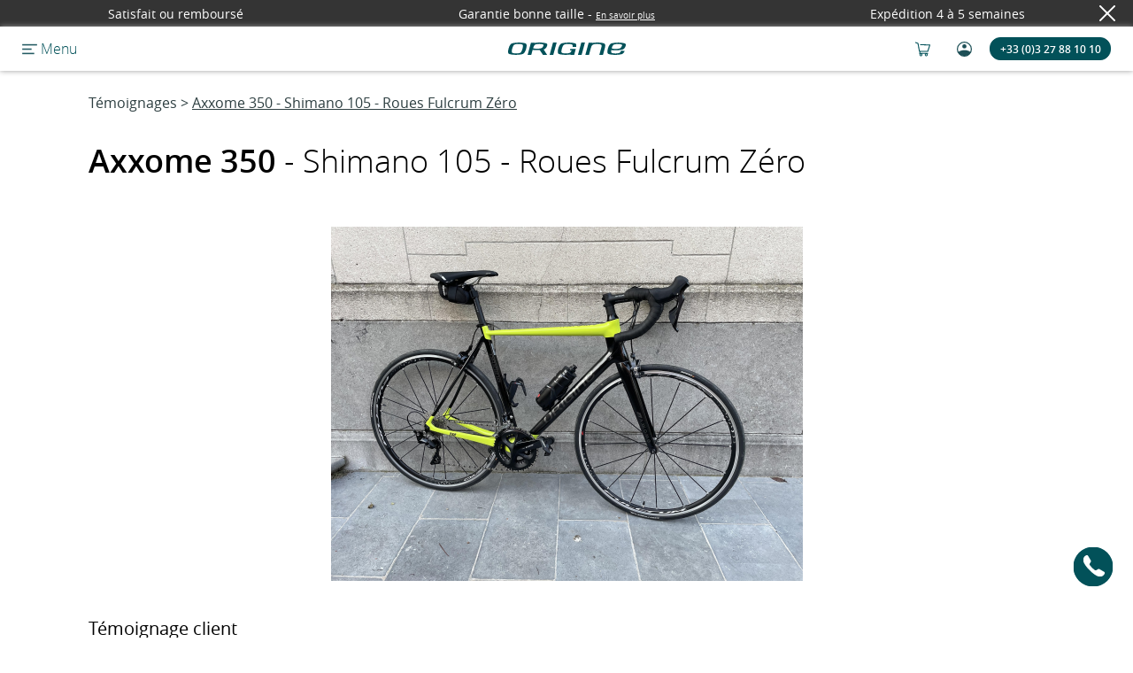

--- FILE ---
content_type: text/html; charset=UTF-8
request_url: https://www.origine-cycles.com/fr-FR/temoignage-client_velo_origine-881.html
body_size: 31140
content:
<!DOCTYPE html>
<html lang="fr" class="headerBleu ">
<head>
	<meta charset="utf-8">
	<title>Axxome 350 - Shimano 105 - Roues Fulcrum Zéro - Avis client sur Origine Cycles</title>
	<link rel="apple-touch-icon" sizes="57x57" href="/favicon-57x57.png">
	<link rel="apple-touch-icon" sizes="60x60" href="/favicon-60x60.png">
	<link rel="apple-touch-icon" sizes="72x72" href="/favicon-72x72.png">
	<link rel="apple-touch-icon" sizes="76x76" href="/favicon-76x76.png">
	<link rel="apple-touch-icon" sizes="114x114" href="/favicon-114x114.png">
	<link rel="apple-touch-icon" sizes="120x120" href="/favicon-120x120.png">
	<link rel="apple-touch-icon" sizes="144x144" href="/favicon-144x144.png">
	<link rel="apple-touch-icon" sizes="152x152" href="/favicon-152x152.png">
	<link rel="apple-touch-icon" sizes="180x180" href="/favicon-180x180.png">
	<link rel="icon" type="image/png" href="/favicon-32x32.png" sizes="32x32">
	<link rel="icon" type="image/png" href="/favicon-192x192.png" sizes="192x192">
	<link rel="icon" type="image/png" href="/favicon-96x96.png" sizes="96x96">
	<link rel="icon" type="image/png" href="/favicon-16x16.png" sizes="16x16">
	<link rel="manifest" href="/manifest.json">
	<link rel="mask-icon" href="/safari-pinned-tab.svg" color="#5bbad5">
	<link rel="stylesheet" href="https://cdn.jsdelivr.net/npm/intl-tel-input@18.1.1/build/css/intlTelInput.css">
	<link rel="stylesheet" href="https://cdnjs.cloudflare.com/ajax/libs/font-awesome/6.4.0/css/all.min.css" integrity="sha512-iecdLmaskl7CVkqkXNQ/ZH/XLlvWZOJyj7Yy7tcenmpD1ypASozpmT/E0iPtmFIB46ZmdtAc9eNBvH0H/ZpiBw==" crossorigin="anonymous" referrerpolicy="no-referrer" />
	<!-- Carrousel Mobile CSS -->
	<link rel="stylesheet" type="text/css" href="/libs/scripts_js/slick-1.8.1/slick/slick.css"/>
	<link rel="stylesheet" type="text/css" href="/libs/scripts_js/slick-1.8.1/slick/slick-theme.css"/>
	<!-- Fin Carrousel Mobile CSS -->
	<meta name="msapplication-TileColor" content="#da532c">
	<meta name="msapplication-TileImage" content="/mstile-144x144.png">
	<meta name="theme-color" content="#ffffff">
	<meta name="google-site-verification" content="53sgR5Z2fulYxqB8GzzfSDC2TMCIF8PiezHThEvuZnQ" />
	<meta name="google-site-verification" content="xj65N0f3JV1Q6NvDE50iHeyBFsGdF8hScpcde1Orlas" />
	<meta name="viewport" content="width=device-width, initial-scale=1.0" />
	<meta name="Description" content="Tous les avis sur nos vélos de Route, Gravel, VTT et VAE. Des retours d’expérience, de la configuration du vélo à sa livraison, en passant par l’expérience client." />
	<meta name="facebook-domain-verification" content="ilxibixbqpiyqcjey9mebd82408ild" />

	

	
	<link rel="canonical" href="https://www.origine-cycles.com/fr-FR/temoignage-client_velo_origine-881.html" />
	

	
		<link rel="alternate" hreflang="fr-FR" href="https://www.origine-cycles.com/fr-FR/temoignage-client_velo_origine-881.html">
	
		<link rel="alternate" hreflang="fr-BE" href="https://www.origine-cycles.com/fr-BE/temoignage-client_velo_origine-881.html">
	
		<link rel="alternate" hreflang="fr-CH" href="https://www.origine-cycles.com/fr-CH/temoignage-client_velo_origine-881.html">
	
		<link rel="alternate" hreflang="en-GB" href="https://www.origine-cycles.com/en-GB/temoignage-client_velo_origine-881.html">
	
		<link rel="alternate" hreflang="nl-NL" href="https://www.origine-cycles.com/nl-NL/temoignage-client_velo_origine-881.html">
	
		<link rel="alternate" hreflang="nl-BE" href="https://www.origine-cycles.com/nl-BE/temoignage-client_velo_origine-881.html">
	
		<link rel="alternate" hreflang="de-DE" href="https://www.origine-cycles.com/de-DE/temoignage-client_velo_origine-881.html">
	

	<link rel="stylesheet" href="/themes/origine/style/style.css?1768470732"/>
	<link rel="preload" href="/themes/origine/style/style2.css" as="style" onload="this.onload=null;this.rel='stylesheet'">
	
		<link rel="stylesheet" href="/themes/origine/style/jquery.custom-scrollbar.css"/>
	
		<link rel="stylesheet" href="/themes/origine/style/jquery-ui.min.css"/>
	

	<noscript><link rel="stylesheet" href="/themes/origine/style/style2.css"></noscript>
	
		<script src="/libs/scripts_js/jquery-3.7.1.min.js"></script>
	
		<script src="/themes/origine/scripts/jquery.parallax-1.1.3.js"></script>
	
		<script src="/themes/origine/scripts/jquery.custom-scrollbar.min.js"></script>
	
		<script src="/themes/origine/scripts/jquery-ui.min.js"></script>
	
		<script src="/themes/origine/scripts/script-phonenumber.js"></script>
	
		<script src="/themes/origine/scripts/script-checkinputs.js"></script>
	
		<script src="/themes/origine/scripts/cookieUtilitaire.js"></script>
	


	


	<!-- Google Tag Manager -->
	<script>(function(w,d,s,l,i){w[l]=w[l]||[];w[l].push({'gtm.start':
	new Date().getTime(),event:'gtm.js'});var f=d.getElementsByTagName(s)[0],
	j=d.createElement(s),dl=l!='dataLayer'?'&l='+l:'';j.async=true;j.src=
	'https://www.googletagmanager.com/gtm.js?id='+i+dl;f.parentNode.insertBefore(j,f);
	})(window,document,'script','dataLayer','GTM-KTM23SW');</script>
	<!-- End Google Tag Manager -->



	<!-- Start VWO Async SmartCode -->
	<link rel="preconnect" href="https://dev.visualwebsiteoptimizer.com" />
	<script type='text/javascript' id='vwoCode'>
		window._vwo_code || (function() {
			var account_id=855549,
				version=2.1,
				settings_tolerance=2000,
				hide_element='body',
				hide_element_style = 'opacity:0 !important;filter:alpha(opacity=0) !important;background:none !important',
				/* DO NOT EDIT BELOW THIS LINE */
				f=false,w=window,d=document,v=d.querySelector('#vwoCode'),cK='_vwo_'+account_id+'_settings',cc={};try{var c=JSON.parse(localStorage.getItem('_vwo_'+account_id+'_config'));cc=c&&typeof c==='object'?c:{}}catch(e){}var stT=cc.stT==='session'?w.sessionStorage:w.localStorage;code={use_existing_jquery:function(){return typeof use_existing_jquery!=='undefined'?use_existing_jquery:undefined},library_tolerance:function(){return typeof library_tolerance!=='undefined'?library_tolerance:undefined},settings_tolerance:function(){return cc.sT||settings_tolerance},hide_element_style:function(){return'{'+(cc.hES||hide_element_style)+'}'},hide_element:function(){if(performance.getEntriesByName('first-contentful-paint')[0]){return''}return typeof cc.hE==='string'?cc.hE:hide_element},getVersion:function(){return version},finish:function(e){if(!f){f=true;var t=d.getElementById('_vis_opt_path_hides');if(t)t.parentNode.removeChild(t);if(e)(new Image).src='https://dev.visualwebsiteoptimizer.com/ee.gif?a='+account_id+e}},finished:function(){return f},addScript:function(e){var t=d.createElement('script');t.type='text/javascript';if(e.src){t.src=e.src}else{t.text=e.text}d.getElementsByTagName('head')[0].appendChild(t)},load:function(e,t){var i=this.getSettings(),n=d.createElement('script'),r=this;t=t||{};if(i){n.textContent=i;d.getElementsByTagName('head')[0].appendChild(n);if(!w.VWO||VWO.caE){stT.removeItem(cK);r.load(e)}}else{var o=new XMLHttpRequest;o.open('GET',e,true);o.withCredentials=!t.dSC;o.responseType=t.responseType||'text';o.onload=function(){if(t.onloadCb){return t.onloadCb(o,e)}if(o.status===200){_vwo_code.addScript({text:o.responseText})}else{_vwo_code.finish('&e=loading_failure:'+e)}};o.onerror=function(){if(t.onerrorCb){return t.onerrorCb(e)}_vwo_code.finish('&e=loading_failure:'+e)};o.send()}},getSettings:function(){try{var e=stT.getItem(cK);if(!e){return}e=JSON.parse(e);if(Date.now()>e.e){stT.removeItem(cK);return}return e.s}catch(e){return}},init:function(){if(d.URL.indexOf('__vwo_disable__')>-1)return;var e=this.settings_tolerance();w._vwo_settings_timer=setTimeout(function(){_vwo_code.finish();stT.removeItem(cK)},e);var t;if(this.hide_element()!=='body'){t=d.createElement('style');var i=this.hide_element(),n=i?i+this.hide_element_style():'',r=d.getElementsByTagName('head')[0];t.setAttribute('id','_vis_opt_path_hides');v&&t.setAttribute('nonce',v.nonce);t.setAttribute('type','text/css');if(t.styleSheet)t.styleSheet.cssText=n;else t.appendChild(d.createTextNode(n));r.appendChild(t)}else{t=d.getElementsByTagName('head')[0];var n=d.createElement('div');n.style.cssText='z-index: 2147483647 !important;position: fixed !important;left: 0 !important;top: 0 !important;width: 100% !important;height: 100% !important;background: white !important;';n.setAttribute('id','_vis_opt_path_hides');n.classList.add('_vis_hide_layer');t.parentNode.insertBefore(n,t.nextSibling)}var o='https://dev.visualwebsiteoptimizer.com/j.php?a='+account_id+'&u='+encodeURIComponent(d.URL)+'&vn='+version;if(w.location.search.indexOf('_vwo_xhr')!==-1){this.addScript({src:o})}else{this.load(o+'&x=true')}}};w._vwo_code=code;code.init();})();
	</script>
	<!-- End VWO Async SmartCode -->




</head>
<body>

	<script type="application/ld+json">
	{ "@context" : "http://schema.org",
		"@type" : "Organization",
		"name" : "Origine Cycles",
		"url" : "https://www.origine-cycles.com",
		"logo": "https://cyclisthouse.origine-cycles.com/wp-content/uploads/2023/01/logo-origine.png",
		"telephone": "0327881010",
		"sameAs" : [ "https://www.facebook.com/Originecycles",
		"https://www.instagram.com/origine_cycles/",
		"https://www.linkedin.com/company/origine-c/",
		"https://www.youtube.com/@Origine_Cycles",
		"https://www.tiktok.com/@origine_cycles",
		"https://www.strava.com/clubs/Origine-cycles",
		"https://www.wikidata.org/wiki/Q109040551"]
	}
	</script>


	<!-- Matomo -->
	<script>
	  var _paq = window._paq = window._paq || [];
	  /* tracker methods like "setCustomDimension" should be called before "trackPageView" */
	  _paq.push(['trackPageView']);
	  _paq.push(['enableLinkTracking']);
	  (function() {
	    var u="//matomo.origine-cycles.com/";
	    _paq.push(['setTrackerUrl', u+'matomo.php']);
	    _paq.push(['setSiteId', '1']);
	    var d=document, g=d.createElement('script'), s=d.getElementsByTagName('script')[0];
	    g.async=true; g.src=u+'matomo.js'; s.parentNode.insertBefore(g,s);
	  })();
	</script>
	<!-- End Matomo Code -->

	<!-- Google Tag Manager (noscript) -->
	<noscript><iframe src="https://www.googletagmanager.com/ns.html?id=GTM-KTM23SW"
	height="0" width="0" style="display:none;visibility:hidden"></iframe></noscript>
	<!-- End Google Tag Manager (noscript) -->
	<div id="infoBandeau" class=""  style="z-index:100">
	<span class="infoBandeauAafficher fade-in">Satisfait ou remboursé</span><span class="infoBandeauAafficher fade-in">Garantie bonne taille<span> - </span><a style="display:inline-block; font-size: 10px" href="/fr-FR/garanties">En savoir plus</a></span><span class="infoBandeauAafficher fade-in">Expédition 4 à 5 semaines</span>
	<div id="fermeInfoBandeau"><img src="/themes/origine/style/images/croix_blanche.svg" alt="Fermer" loading="lazy" /></div>
</div>
<div class="header topHeader2" id="header" style="z-index:100">
	<div class="fondSousMenu displayNone" id="fondSousMenu"></div>
	<div class="zoneGaucheHeader">
		<div class="displayFlex alignItems" style="margin-left: 25px;">
			
			<div class="burger burgerClic" id="burger"></div>
			<span class="motMenu opensanslight">&nbsp;Menu</span>
			
			
		</div>
	</div>
	<div class="sousMenus topHeader2">
		<div class="sousMenu sousMenuN1" id="sousMenu1">
			<div class="zoneGaucheHeader">
				<div class="burgerClic"></div>
			</div>
			<div class="sousMenuLigne justifyContentBetween" data-niveau="1" data-sousMenu="1">
				<div class="texteMenu">Route</div>
				<div class="flecheMenu"><img src="/themes/origine/style/images/fleche_droite_bleue.svg" alt="" loading="lazy" width="15" /></div>
			</div>
			<div class="sousMenuLigne justifyContentBetween" data-niveau="1" data-sousMenu="9">
				<div class="texteMenu">Gravel </div>
				<div class="flecheMenu"><img src="/themes/origine/style/images/fleche_droite_bleue.svg" alt="" loading="lazy" width="15" /></div>
			</div>
			<div class="sousMenuLigne justifyContentBetween" data-niveau="1" data-sousMenu="10">
				<div class="texteMenu">VTT</div>
				<div class="flecheMenu"><img src="/themes/origine/style/images/fleche_droite_bleue.svg" alt="" loading="lazy" width="15" /></div>
			</div>
			<div class="sousMenuLigne justifyContentBetween" data-niveau="1" data-sousMenu="7">
				<div class="texteMenu">Électrique</div>
				<div class="flecheMenu"><img src="/themes/origine/style/images/fleche_droite_bleue.svg" alt="" loading="lazy" width="15" /></div>
			</div>
			<div class="sousMenuLigne justifyContentBetween" data-niveau="1" data-sousMenu="12">
				<div class="texteMenu">Urbain </div>
				<div class="flecheMenu"><img src="/themes/origine/style/images/fleche_droite_bleue.svg" alt="" loading="lazy" width="15" /></div>
			</div>
			<div class="sousMenuLigneFemme justifyContentBetween" data-niveau="1" data-sousMenu="14">
				<div class="texteMenu">Femme </div>
				<div class="flecheMenu"><img src="/themes/origine/style/images/fleche_droite_bleue.svg" alt=""
						loading="lazy" width="15" /></div>
			</div>

			<div class="sousMenuLigne justifyContentBetween" data-niveau="1" data-sousMenu="11">
				<div class="texteMenu">Enfant</div>
				<div class="flecheMenu"><img src="/themes/origine/style/images/fleche_droite_bleue.svg" alt="" loading="lazy" width="15" /></div>
			</div>
			<div class="aideSection centeredContent">
				<a class="boutonLien" href="https://www.origine-cycles.com/fr-FR/bike-finder" target="_blank">Trouvez votre vélo </a>
			</div>
			<hr />
			<div class="sousMenuLigne justifyContentBetween" data-niveau="1" data-sousMenu="2">
				<div class="texteMenu">Cadres</div>
				<div class="flecheMenu"><img src="/themes/origine/style/images/fleche_droite_bleue.svg" alt="" loading="lazy" width="15" /></div>
			</div>
			<div class="sousMenuLigne justifyContentBetween" data-niveau="1" data-sousMenu="3">
				<div class="texteMenu">Roues</div>
				<div class="flecheMenu"><img src="/themes/origine/style/images/fleche_droite_bleue.svg" alt="" loading="lazy" width="15" /></div>
			</div>
			<a class="sousMenuLigne justifyContentBetween" data-niveau="1"
			href="/fr-FR/equipements/textile">
				<div class="texteMenu">Textile</div>
				<div class="texteMenu"></div>

			</a>
			<div class="sousMenuLigne justifyContentBetween" data-niveau="1" data-sousMenu="4">
				<div class="texteMenu">Equipements</div>
				<div class="flecheMenu"><img src="/themes/origine/style/images/fleche_droite_bleue.svg" alt="" loading="lazy" width="15" /></div>
			</div>
			<a class="sousMenuLigne sousMenuLigneN2 justifyContentBetween"
			data-niveau="1"
			href="/fr-FR/outlet.html">
				<div class="texteMenu">Outlet</div>

			</a>
			
			<div class="sousMenuLigne  justifyContentBetween">
				<a  href="/fr-FR/cartes-cadeaux.html">
					<div class="texteMenu">Cartes Cadeaux</div>
				</a>
			</div>
			
			<div class="espacementMenu"></div>

			<div class="sousMenuLigne sousMenuLigneLight justifyContentBetween" data-niveau="1" data-sousMenu="6">
				<div class="texteMenu">Tests et Avis</div>
				<div class="flecheMenu"><img src="/themes/origine/style/images/fleche_droite_bleue.svg" alt="" loading="lazy" width="15" /></div>
			</div>
			<div class="sousMenuLigne sousMenuLigneLight justifyContentBetween">
				<a class="bleuFonce displayBlock" style="width:100%;" href="/fr-FR/entretien-velo.html">
					<div class="displayFlex justifyContentBetween">
						<div class="texteMenu">Entretien</div>
						<div class="flecheMenu"><img src="/themes/origine/style/images/fleche_droite_bleue.svg" alt="" loading="lazy" width="15" /></div>
					</div>
				</a>
			</div>
			<div class="sousMenuLigne sousMenuLigneLight justifyContentBetween" data-niveau="1" data-sousMenu="5">
				<div class="texteMenu">Questions fréquentes</div>
				<div class="flecheMenu"><img src="/themes/origine/style/images/fleche_droite_bleue.svg" alt="" loading="lazy" width="15" /></div>
			</div>
			<div class="sousMenuLigne sousMenuLigneLight justifyContentBetween" data-niveau="1" data-sousMenu="8">
				<div class="texteMenu">À propos</div>
				<div class="flecheMenu"><img src="/themes/origine/style/images/fleche_droite_bleue.svg" alt="" loading="lazy" width="15" /></div>
			</div>
			<div class="sousMenuLigne sousMenuLigneLight justifyContentBetween">
				<a class="bleuFonce displayBlock" style="width:100%;" href="/fr-FR/choixRendezVous.html">
					<div class="displayFlex justifyContentBetween">
						<div class="texteMenu">Rendez-vous</div>
						<div class="flecheMenu"><img src="/themes/origine/style/images/fleche_droite_bleue.svg" alt="" loading="lazy" width="15" /></div>
					</div>
				</a>
			</div>
			<div class="sousMenuLigne sousMenuLigneLight justifyContentBetween">
				<a class="bleuFonce displayBlock" style="width:100%;" href="/fr-FR/velo-contact.html">
					<div class="displayFlex justifyContentBetween">
						<div class="texteMenu">Contact</div>
						<div class="flecheMenu"><img src="/themes/origine/style/images/fleche_droite_bleue.svg" alt="" loading="lazy" width="15" /></div>
					</div>
				</a>
			</div>
			<div class="footerSousMenu1">
				<div class="paysLangue curseur centre">
					<img loading="lazy" src="/themes/origine/style/images/drapeaux/fr.png" alt="fr.png" width="30" height="20" />&nbsp;&nbsp;&nbsp;&nbsp;
					<span class="opensanslight" style="color:#84989B;">France</span>&nbsp;&nbsp;&nbsp;
					<img loading="lazy" src="/themes/origine/style/images/fleche-bas-bleue.svg" alt="fr.png" width="16" />
				</div>
			</div>
		</div>

		<!-- vélos route N2 OK -->
		<div class= "sousMenu sousMenuNP sousMenuN2" id="sousSousMenu1">
			<div class="zoneGaucheHeader">
				<div class="burgerClic burgerBlanc"></div>
				<div class="bleu taille12 opensanslight displayFlex alignItems">
					<div class="retourMenu" data-retour="sousSousMenu1" data-niveau="2"></div>
					<div class="strRetourMenu" data-retour="sousSousMenu1" data-niveau="2">Retour</div>
				</div>
			</div>
			<div class="sousMenuLigne justifyContentBetween" data-niveau="2" data-sousMenu="11" data-sousMenuParent="1">
				<div class="texteMenu">Performance </div>
			</div>
			<div class="sousMenuLigne justifyContentBetween" data-niveau="2" data-sousMenu="12" data-sousMenuParent="1">
				<div class="texteMenu">Polyvalence </div>
			</div>
			<div class="sousMenuLigne justifyContentBetween" data-niveau="2" data-sousMenu="13" data-sousMenuParent="1">
				<div class="texteMenu">Ultra-Distance </div>
			</div>
			<div class="sousMenuLigne justifyContentBetween" data-niveau="2" data-sousMenu="152" data-sousMenuParent="1">
				<div class="texteMenu">Électrique </div>
			</div>
			<div class="sousMenuLigne justifyContentBetween" data-niveau="2" data-sousMenu="151" data-sousMenuParent="1">
				<div class="texteMenu">Patins </div>
			</div>
			<div class="sousMenuLigne justifyContentBetween" data-niveau="2" data-sousMenu="153" data-sousMenuParent="1">
				<div class="texteMenu">Flatbar </div>
			</div>
			<div class="espacementMenu"></div>
			<div class="sousMenuLien opensanslight">
				<a class="taille12 bleuFonce" href="/fr-FR/velo/route">Voir tous les vélos de route</a>
			</div>
			<div class="sousMenuLien opensanslight">
				<a class="taille12 bleuFonce" href="/fr-FR/velo/route/femme">Vélos de route femmes</a>
			</div><div class="sousMenuLien opensanslight">
				<a class="taille12 bleuFonce" href="/fr-FR/velo/route/confort">Vélos de route confort</a>
			</div>
			<div class="sousMenuLien opensanslight">
				<a class="taille12 bleuFonce" href="/fr-FR/velo-electrique/route">Vélos de route électriques</a>
			</div>
			<div class="espacementMenu"></div>
			<div class="sousMenuLien opensanslight">
				<a class="taille12 bleuFonce" href="/fr-FR/cadre/route">Cadres route</a>
			</div>
			<div class="sousMenuLien opensanslight">
				<a class="taille12 bleuFonce" href="/fr-FR/roues/route">Roues de route</a>
			</div>
		</div>

		<!-- vélos gravel N2 OK -->
		<div class= "sousMenu sousMenuNP sousMenuN2" id="sousSousMenu9">
			<div class="zoneGaucheHeader">
				<div class="burgerClic burgerBlanc"></div>
				<div class="bleu taille12 opensanslight displayFlex alignItems">
					<div class="retourMenu" data-retour="sousSousMenu9" data-niveau="2"></div>
					<div class="strRetourMenu" data-retour="sousSousMenu9" data-niveau="2">Retour</div>
				</div>
			</div>
			<div class="sousMenuLigne justifyContentBetween" data-niveau="2" data-sousMenu="91" data-sousMenuParent="9">
				<div class="texteMenu">Performance </div>
			</div>
			<div class="sousMenuLigne justifyContentBetween" data-niveau="2" data-sousMenu="92" data-sousMenuParent="9">
				<div class="texteMenu">Polyvalence </div>
			</div>
			<div class="sousMenuLigne justifyContentBetween" data-niveau="2" data-sousMenu="93" data-sousMenuParent="9">
				<div class="texteMenu">Suspendu </div>
			</div>
			<div class="sousMenuLigne justifyContentBetween" data-niveau="2" data-sousMenu="94" data-sousMenuParent="9">
				<div class="texteMenu">Flatbar </div>
			</div>
			<div class="sousMenuLigne justifyContentBetween" data-niveau="2" data-sousMenu="95" data-sousMenuParent="9">
				<div class="texteMenu">Suspendu Flatbar </div>
			</div>
			<div class="sousMenuLigne justifyContentBetween" data-niveau="2" data-sousMenu="96" data-sousMenuParent="9">
				<div class="texteMenu">Électrique </div>
			</div>
			<div class="espacementMenu"></div>
			<div class="sousMenuLien opensanslight">
				<a class="taille12 bleuFonce" href="/fr-FR/velo/gravel">Voir tous les gravel</a>
			</div>
			<div class="sousMenuLien opensanslight">
				<a class="taille12 bleuFonce" href="/fr-FR/velo-electrique/gravel">Vélos gravel électriques</a>
			</div>
			<div class="espacementMenu"></div>
			<div class="sousMenuLien opensanslight">
				<a class="taille12 bleuFonce" href="/fr-FR/cadre/gravel">Cadres gravel</a>
			</div>
			<div class="sousMenuLien opensanslight">
				<a class="taille12 bleuFonce" href="/fr-FR/roues/gravel">Roues gravel</a>
			</div>
		</div>

		<!-- vélos vtt N2 OK -->
		<div class= "sousMenu sousMenuNP sousMenuN2" id="sousSousMenu10">
			<div class="zoneGaucheHeader">
				<div class="burgerClic burgerBlanc"></div>
				<div class="bleu taille12 opensanslight displayFlex alignItems">
					<div class="retourMenu" data-retour="sousSousMenu10" data-niveau="2"></div>
					<div class="strRetourMenu" data-retour="sousSousMenu10" data-niveau="2">Retour</div>
				</div>
			</div>
			<div class="sousMenuLigne justifyContentBetween" data-niveau="2" data-sousMenu="101" data-sousMenuParent="10">
				<div class="texteMenu">Cross-Country semi-rigide</div>
			</div>
			<div class="sousMenuLigne justifyContentBetween" data-niveau="2" data-sousMenu="102" data-sousMenuParent="10">
				<div class="texteMenu">Cross-Country suspendu</div>
			</div>
			<div class="sousMenuLigne justifyContentBetween" data-niveau="2" data-sousMenu="103" data-sousMenuParent="10">
				<div class="texteMenu">Trail</div>
			</div>
			<div class="sousMenuLigne justifyContentBetween" data-niveau="2" data-sousMenu="104" data-sousMenuParent="10">
				<div class="texteMenu">VTT Gravel</div>
			</div>
			<div class="espacementMenu"></div>
			<div class="sousMenuLien opensanslight">
				<a class="taille12 bleuFonce" href="/fr-FR/velo/vtt">Voir tous les VTT</a>
			</div>
			<div class="sousMenuLien opensanslight">
				<a class="taille12 bleuFonce" href="/fr-FR/velo/vtt/tout-suspendu">VTT tout suspendus</a>
			</div>
			<div class="sousMenuLien opensanslight">
				<a class="taille12 bleuFonce" href="/fr-FR/velo/vtt/semi-rigide">VTT semi-rigides</a>
			</div>
			<div class="sousMenuLien opensanslight">
				<a class="taille12 bleuFonce" href="/fr-FR/velo/vtt/carbone">VTT carbone</a>
			</div>
			<div class="sousMenuLien opensanslight">
				<a class="taille12 bleuFonce" href="/fr-FR/velo/vtt/aluminium">VTT aluminium</a>
			</div>
			<div class="espacementMenu"></div>
			<div class="sousMenuLien opensanslight">
				<a class="taille12 bleuFonce" href="/fr-FR/cadre/vtt">Cadres VTT</a>
			</div>
			<div class="sousMenuLien opensanslight">
				<a class="taille12 bleuFonce" href="/fr-FR/roues/vtt">Roues VTT</a>
			</div>
		</div>

		<!-- Vélos électriques N2 OK -->
		<div class= "sousMenu sousMenuNP sousMenuN2" id="sousSousMenu7"><!-- Catégories familles vélos électiques-->
			<div class="zoneGaucheHeader">
				<div class="burgerClic burgerBlanc"></div>
				<div class="bleu taille12 opensanslight displayFlex alignItems">
					<div class="retourMenu" data-retour="sousSousMenu7" data-niveau="2"></div>
					<div class="strRetourMenu" data-retour="sousSousMenu7" data-niveau="2">Retour</div>
				</div>
			</div>
			<div class="sousMenuLigne justifyContentBetween" data-niveau="2" data-sousMenu="71" data-sousMenuParent="7">
				<div class="texteMenu">Route électrique </div>
			</div>
			<div class="sousMenuLigne justifyContentBetween" data-niveau="2" data-sousMenu="72" data-sousMenuParent="7">
				<div class="texteMenu">VTC / Gravel électrique </div>
			</div>
			<div class="sousMenuLigne justifyContentBetween" data-niveau="2" data-sousMenu="73" data-sousMenuParent="7">
				<div class="texteMenu">Urbain électrique </div>
			</div>
			<div class="espacementMenu"></div>
			<div class="sousMenuLien opensanslight">
				<a class="taille12 bleuFonce" href="/fr-FR/velo-electrique">Voir tous les E-bikes</a>
			</div>
			<div class="espacementMenu"></div>
		</div>

		<!-- Vélos Urbain N2 OK -->
		<div class= "sousMenu sousMenuNP sousMenuN2" id="sousSousMenu12"><!-- Catégories familles vélos Urbain-->
			<div class="zoneGaucheHeader">
				<div class="burgerClic burgerBlanc"></div>
				<div class="bleu taille12 opensanslight displayFlex alignItems">
					<div class="retourMenu" data-retour="sousSousMenu12" data-niveau="2"></div>
					<div class="strRetourMenu" data-retour="sousSousMenu12" data-niveau="2">Retour</div>
				</div>
			</div>
			<div class="sousMenuLigne justifyContentBetween" data-niveau="2" data-sousMenu="76" data-sousMenuParent="12">
				<div class="texteMenu">Électrique</div>
			</div>
			<div class="sousMenuLigne justifyContentBetween" data-niveau="2" data-sousMenu="75" data-sousMenuParent="12">
				<div class="texteMenu">Tout-chemin</div>
			</div>
			<div class="sousMenuLigne justifyContentBetween" data-niveau="2" data-sousMenu="74" data-sousMenuParent="12">
				<div class="texteMenu">Fitness</div>
			</div>
		</div>
		<!-- Femme N2 -->
		
		<div class="sousMenu sousMenuNP sousMenuN2" id="sousSousMenuFemme14">
			<div class="zoneGaucheHeader">
				<div class="burgerClic burgerBlanc"></div>
				<div class="bleu taille12 opensanslight displayFlex alignItems">
					<div class="retourMenu" data-retour="sousSousMenuFemme14" data-niveau="2"></div>
					<div class="strRetourMenu" data-retour="sousSousMenuFemme14" data-niveau="2">Retour</div>
				</div>
			</div>
			<div class="" data-niveau="2" data-sousMenuParent="14" id="sousMenuFemme14">
				<div class="titreMenuFemme opensanssemibold">Mieux que quelques modèles “femme”, toute la gamme est conçue pour vous</div>
				<div class="texteMenuFemme ">Origine est la seule marque à proposer 100% de sa gamme en version totalement adaptée aux femmes, sans compromis sur la performance.</div>
				<div class="texteMenuFemme ">Grâce au configurateur, toutes les technologies proposées aux hommes sont également disponibles pour les femmes : mêmes technologies haut de gamme des cadres, mêmes qualité de composants, même exigence, avec un choix de couleurs presque illimité.</div>
				<div class="texteMenuFemme ">Personnalisez votre vélo sur le configurateur, si besoin avec l’aide de nos Conseillers Techniques.</div>
				<div class="texteMenuFemme ">Notre étude posturale en ligne et notre fabrication à la carte vous apporte une ergonomie parfaitement adaptée à votre morphologie, votre style et vos envies.</div>
				<div class="texteMenuFemme "></div>
				<div class="titreMenuFemme2  ">Configurer votre vélo</div>
				<a class=" lienVeloFemme" href="/fr-FR/velo/route/femme">
					<div class="veloMenuFemme">
						Vélo de route
						<span class="fleche">→</span>
					</div>
				</a>
				<a class=" lienVeloFemme" href="/fr-FR/velo/gravel/femme">
					<div class="veloMenuFemme">
						Vélo gravel
						<span class="fleche">→</span>
					</div>
				</a>
				<a class=" lienVeloFemme" href="/fr-FR/velo/vtt/femme">
					<div class="veloMenuFemme">
						VTT
						<span class="fleche">→</span>
					</div>
				</a>
				<a class=" lienVeloFemme" href="/fr-FR/velo-electrique/femme">
					<div class="veloMenuFemme veloFemmeLast">
						Vélo électrique
						<span class="fleche">→</span>
					</div>
				</a>
			</div>
		</div>



		<!-- Vélos enfant N2 OK -->
		<div class= "sousMenu sousMenuNP sousMenuN2" id="sousSousMenu11"><!-- Catégories familles vélos électiques-->
			<div class="zoneGaucheHeader">
				<div class="burgerClic burgerBlanc"></div>
				<div class="bleu taille12 opensanslight displayFlex alignItems">
					<div class="retourMenu" data-retour="sousSousMenu11" data-niveau="2"></div>
					<div class="strRetourMenu" data-retour="sousSousMenu11" data-niveau="2">Retour</div>
				</div>
			</div>
			<div class="sousMenuLigne justifyContentBetween" data-niveau="2" data-sousMenu="111" data-sousMenuParent="11">
				<div class="texteMenu">Draisienne</div>
			</div>
		</div>

		<!-- Kit-cadres N2 OK -->
		<div class= "sousMenu sousMenuNP sousMenuN2" id="sousSousMenu2"><!-- Catégories familles cadres -->
			<div class="zoneGaucheHeader">
				<div class="burgerClic burgerBlanc"></div>
				<div class="bleu taille12 opensanslight displayFlex alignItems">
					<div class="retourMenu" data-retour="sousSousMenu2" data-niveau="2"></div>
					<div class="strRetourMenu" data-retour="sousSousMenu2" data-niveau="2">Retour</div>
				</div>
			</div>
			<div class="sousMenuLigne justifyContentBetween" data-niveau="2" data-sousMenu="21" data-sousMenuParent="2">
				<div class="texteMenu">Route disques</div>
			</div>
			<div class="sousMenuLigne justifyContentBetween" data-niveau="2" data-sousMenu="22" data-sousMenuParent="2">
				<div class="texteMenu">Route patins</div>
			</div>
			<div class="sousMenuLigne justifyContentBetween" data-niveau="2" data-sousMenu="23" data-sousMenuParent="2">
				<div class="texteMenu">Gravel</div>
			</div>
			<div class="sousMenuLigne justifyContentBetween" data-niveau="2" data-sousMenu="24" data-sousMenuParent="2">
				<div class="texteMenu">Cross-Country semi-rigide</div>
			</div>
			<div class="sousMenuLigne justifyContentBetween" data-niveau="2" data-sousMenu="25" data-sousMenuParent="2">
				<div class="texteMenu">Cross-Country suspendu</div>
			</div>
			<div class="sousMenuLigne justifyContentBetween" data-niveau="2" data-sousMenu="26" data-sousMenuParent="2">
				<div class="texteMenu">Trail</div>
			</div>
			<div class="espacementMenu"></div>
			<div class="sousMenuLien opensanslight">
				<a class="taille12 bleuFonce" href="/fr-FR/cadre">Voir tous les cadres</a>
			</div>
			<div class="espacementMenu"></div>
		</div>

		<!-- Roues N2 OK -->
		<div class= "sousMenu sousMenuNP sousMenuN2" id="sousSousMenu3">
			<div class="zoneGaucheHeader">
				<div class="burgerClic burgerBlanc"></div>
				<div class="bleu taille12 opensanslight displayFlex alignItems">
					<div class="retourMenu" data-retour="sousSousMenu3" data-niveau="2"></div>
					<div class="strRetourMenu" data-retour="sousSousMenu3" data-niveau="2">Retour</div>
				</div>
			</div>
			<div class="sousMenuLigne justifyContentBetween">
				<div class="texteMenu">
					<a class="texteMenu" href="/fr-FR/roues/route/disques">Route disques</a>
				</div>
			</div>
			<div class="sousMenuLigne justifyContentBetween">
				<div class="texteMenu">
					<a class="texteMenu" href="/fr-FR/roues/route/patins">Route patins</a>
				</div>
			</div>
			<div class="sousMenuLigne justifyContentBetween">
				<div class="texteMenu">
					<a class="texteMenu" href="/fr-FR/roues/gravel">Gravel</a>
				</div>
			</div>
			<div class="sousMenuLigne justifyContentBetween">
				<div class="texteMenu">
					<a class="texteMenu" href="/fr-FR/roues/dynamo">Dynamo</a>
				</div>
			</div>
			<!--<div class="sousMenuLigne justifyContentBetween">
				<div class="texteMenu">
					<a class="texteMenu" href="/fr-FR/roues/gravel/dynamo">Dynamo</a>
				</div>
			</div>-->
			<div class="sousMenuLigne justifyContentBetween">
				<div class="texteMenu">
					<a class="texteMenu" href="/fr-FR/roues/vtt">VTT</a>
				</div>
			</div>
			<div class="espacementMenu"></div>
			<div class="texteMenu opensanslight">
				<a class="taille12 bleuFonce" href="/fr-FR/roues">Voir toutes les roues</a>
			</div>
			<div class="espacementMenu"></div>
		</div>

		<!-- Equipement N2 -->
		<div class= "sousMenu sousMenuNP sousMenuN2" id="sousSousMenu4">
			<div class="zoneGaucheHeader">
				<div class="burgerClic burgerBlanc"></div>
				<div class="bleu taille12 opensanslight displayFlex alignItems">
					<div class="retourMenu" data-retour="sousSousMenu4" data-niveau="2"></div>
					<div class="strRetourMenu" data-retour="sousSousMenu4" data-niveau="2">Retour</div> 				</div>
			</div>
			<div class="sousMenuLigne sousMenuLigneN2 justifyContentBetween" data-niveau="2" data-sousMenu="41" data-sousMenuParent="4">
				<div class="texteMenu">Composant pour cadre</div>
			</div>
			<div class="sousMenuLigne sousMenuLigneN2 justifyContentBetween" data-niveau="2" data-sousMenu="45" data-sousMenuParent="4">
				<div class="texteMenu">Poste de pilotage</div>
			</div>
			<div class="sousMenuLigne sousMenuLigneN2 justifyContentBetween" data-niveau="2" data-sousMenu="42" data-sousMenuParent="4">
				<div class="texteMenu">Composants</div>
			</div>
			<div class="sousMenuLigne sousMenuLigneN2 justifyContentBetween" data-niveau="2" data-sousMenu="43" data-sousMenuParent="4">
				<div class="texteMenu">Accessoires</div>
			</div>
			<div class="espacementMenu"></div>
			<div class="sousMenuLigne sousMenuLigneN2" data-niveau="2">
				<div class="texteMenu"><a href="/fr-FR/equipement.html">Tous les équipements</a></div>
			</div>
		</div>

		<!-- Questions fréquentes -->
		<div class= "sousMenu sousMenuNP sousMenuN2" id="sousSousMenu5">
			<div class="zoneGaucheHeader">
				<div class="burgerClic burgerBlanc"></div>
				<div class="bleu taille12 opensanslight displayFlex alignItems">
					<div class="retourMenu" data-retour="sousSousMenu5" data-niveau="2"></div>
					<div class="strRetourMenu" data-retour="sousSousMenu5" data-niveau="2">Retour</div>
				</div>
			</div>
			<div class="blocColonneSousMenuLigne">
				<div class="colonneSousMenuLigne2">
					<a class="lienColonneSousMenuLigne2" href="/fr-FR/velo-faq.html">FAQ</a>
					<a class="lienColonneSousMenuLigne2" href="/fr-FR/garanties">Garanties</a>
					<a class="lienColonneSousMenuLigne2" href="/fr-FR/velo-livraison.html">Livraison</a>
					<a class="lienColonneSousMenuLigne2" href="/fr-FR/velo-paiementSecurise.html">Paiement</a>
					<a class="lienColonneSousMenuLigne2" href="/fr-FR/velo-qualitePeinture.html">Peintures</a>
					<a class="lienColonneSousMenuLigne2" href="/fr-FR/photos_velo-origine-1.html">Couleurs</a>
				</div>
			</div>
		</div>

		<!-- A propos -->
		<div class= "sousMenu sousMenuNP sousMenuN2" id="sousSousMenu8">
			<div class="zoneGaucheHeader">
				<div class="burgerClic burgerBlanc"></div>
				<div class="bleu taille12 opensanslight displayFlex alignItems">
					<div class="retourMenu" data-retour="sousSousMenu8" data-niveau="2"></div>
					<div class="strRetourMenu" data-retour="sousSousMenu8" data-niveau="2">Retour</div>
				</div>
			</div>
			<div class="blocColonneSousMenuLigne">
				<div class="colonneSousMenuLigne2">
					<a class="lienColonneSousMenuLigne2" href="/fr-FR/velo-philosophieOrigine.html">Philosophie Origine</a>
					<a class="lienColonneSousMenuLigne2" href="/fr-FR/velo-configurateur.html">Configurateur</a>
					<a class="lienColonneSousMenuLigne2" href="/fr-FR/velo-rechercheEtDev.html">Recherche et développement</a>
					<a class="lienColonneSousMenuLigne2" href="/fr-FR/velo-avantageVenteDirecte.html">Vente en ligne</a>
					<a class="lienColonneSousMenuLigne2" href="/fr-FR/recrutement.html">Recrutement</a>
					<a class="lienColonneSousMenuLigne2" href="https://cyclisthouse.origine-cycles.com" target="_blank">Blog</a>
				</div>
			</div>
		</div>

		<!-- Test et avis -->
		<div class= "sousMenu sousMenuNP sousMenuN2" id="sousSousMenu6">
			<div class="zoneGaucheHeader">
				<div class="burgerClic burgerBlanc"></div>
				<div class="bleu taille12 opensanslight displayFlex alignItems">
					<div class="retourMenu" data-retour="sousSousMenu6" data-niveau="2"></div>
					<div class="strRetourMenu" data-retour="sousSousMenu6" data-niveau="2">Retour</div>
				</div>
			</div>
			<div class="titreSousMenuLigne displayFlex alignItems">
				Tests et Avis
			</div>
			<div class="blocColonneSousMenuLigne">
				<div class="colonneSousMenuLigne2">
					<a class="lienColonneSousMenuLigne2" href="/fr-FR/temoignages_velo_origine-1.html">Avis des clients</a>
					<a class="lienColonneSousMenuLigne2" href="/fr-FR/articles-presse_velo_origine-1.html">Tests des vélos Origine</a>
					<a class="lienColonneSousMenuLigne2" href="/fr-FR/articles-presse_roue_prymahl-1.html">Tests des roues Prymahl</a>
				</div>
			</div>
		</div>

		<!-- Vélos de route disques N3 OK -->
		<div class= "sousMenu sousMenuNP sousMenuN3" id="sousSousSousMenu11">
			<div class="zoneGaucheHeader">
				<div class="burgerClic burgerBlanc"></div>
				<div class="bleu taille12 opensanslight displayFlex alignItems">
					<div class="retourMenu" data-retour="sousSousSousMenu11" data-niveau="3"></div>
					<div class="strRetourMenu" data-retour="sousSousSousMenu11" data-niveau="3">Retour</div>
				</div>
			</div>
			 
			<div class="blocSousFamilleMenu displayFlex flexWrap alignItems">
				<div class="texteSousFamilleMenu taille12">
						<div class="opensanssemibold taille14">
							<a href="/fr-FR/velo/route/disques/fraxion-gtr">Fraxion GTR</a>
						</div>
						<div class="descriptionCourteSousFamilleMenu opensansregular">
							<a href="/fr-FR/velo/route/disques/fraxion-gtr">Profilé et intégré</a>
							<a href="/fr-FR/velo/route/disques/fraxion-gtr" class="prixMini"> Dès 3 489 € </a>
						</div>
						<div class="descriptionAccueilSousFamilleMenu opensanslight"><a href="/fr-FR/velo/route/disques/fraxion-gtr">Le Fraxion est un vélo profilé qui cumule tous les avantages des performances d'un vélo aéro et du confort d’un vélo classique. C'est le vélo de route le plus performant de la gamme sur les parcours plat et vallonné.</a></div>
						<div class="photoSousFamilleMenu"><a href="/fr-FR/velo/route/disques/fraxion-gtr"><img src="/images/sous-famille/67_3_fraxion-gtr.jpg" loading="lazy" alt="Fraxion GTR" /></a></div>
						<div class="blocPrixSousFamilleMenu opensanslight noir displayFlex flexWrap justifyContentBetween alignItems sousFamilleMenuContainer">
							<div class="btnVoirModele">
								<a href="/fr-FR/velo/route/disques/fraxion-gtr" class="txtVoirModele">Voir la gamme</a>
							</div>
							<div class="btnConfigurer">
								<a href="/fr-FR/configurateur/velo-route-disque-2519786.html">Configurer</a>
							</div>
						</div>
				</div>
			</div>
			 
			<div class="blocSousFamilleMenu displayFlex flexWrap alignItems">
				<div class="texteSousFamilleMenu taille12">
						<div class="opensanssemibold taille14">
							<a href="/fr-FR/velo/route/axxome-rr">Axxome RR</a>
						</div>
						<div class="descriptionCourteSousFamilleMenu opensansregular">
							<a href="/fr-FR/velo/route/axxome-rr">Vélo de route léger pour les compétiteurs</a>
							<a href="/fr-FR/velo/route/axxome-rr" class="prixMini"> Dès 7 934 € </a>
						</div>
						<div class="descriptionAccueilSousFamilleMenu opensanslight"><a href="/fr-FR/velo/route/axxome-rr">Le vélo de route le plus léger et exclusif de la gamme de vélo de route Origine, à destination des compétiteurs qui recherchent le dynamisme et la légèreté.</a></div>
						<div class="photoSousFamilleMenu"><a href="/fr-FR/velo/route/axxome-rr"><img src="/images/sous-famille/161_3_axxome-rr.jpg" loading="lazy" alt="Axxome RR" /></a></div>
						<div class="blocPrixSousFamilleMenu opensanslight noir displayFlex flexWrap justifyContentBetween alignItems sousFamilleMenuContainer">
							<div class="btnVoirModele">
								<a href="/fr-FR/velo/route/axxome-rr" class="txtVoirModele">Voir la gamme</a>
							</div>
							<div class="btnConfigurer">
								<a href="/fr-FR/configurateur/velo-route-disque-2709493.html">Configurer</a>
							</div>
						</div>
				</div>
			</div>
			 
			<div class="blocSousFamilleMenu displayFlex flexWrap alignItems">
				<div class="texteSousFamilleMenu taille12">
						<div class="opensanssemibold taille14">
							<a href="/fr-FR/velo/route/axxome-gtr">Axxome GTR</a>
						</div>
						<div class="descriptionCourteSousFamilleMenu opensansregular">
							<a href="/fr-FR/velo/route/axxome-gtr">Haute Performance</a>
							<a href="/fr-FR/velo/route/axxome-gtr" class="prixMini"> Dès 3 470 € </a>
						</div>
						<div class="descriptionAccueilSousFamilleMenu opensanslight"><a href="/fr-FR/velo/route/axxome-gtr">Le vélo de route performant et léger, pour exceller sur tous les terrains. Plus accessible que le Fraxion tout en restant dans la haute performance, il exprime tout son potentiel sur les parcours valloné et montagneux.</a></div>
						<div class="photoSousFamilleMenu"><a href="/fr-FR/velo/route/axxome-gtr"><img src="/images/sous-famille/86_3_axxome-iii-gtr.jpg" loading="lazy" alt="Axxome GTR" /></a></div>
						<div class="blocPrixSousFamilleMenu opensanslight noir displayFlex flexWrap justifyContentBetween alignItems sousFamilleMenuContainer">
							<div class="btnVoirModele">
								<a href="/fr-FR/velo/route/axxome-gtr" class="txtVoirModele">Voir la gamme</a>
							</div>
							<div class="btnConfigurer">
								<a href="/fr-FR/configurateur/velo-route-disque-2519856.html">Configurer</a>
							</div>
						</div>
				</div>
			</div>
			 
			<div class="blocSousFamilleMenu displayFlex flexWrap alignItems">
				<div class="sousMenuLigne sousMenuLigneN2">
					<div class="texteMenu"><a href="/fr-FR/velo/route/performance">Voir tous les vélos de route </a></div>
					<div class="flecheMenu2"><img src="/themes/origine/style/images/fleche_entiere_droite_bleue.svg" alt="" loading="lazy" width="15" /></div>
				</div>
			</div>
			<br><br><br><br>
		</div>

		<!-- Vélos de route patins N3 OK -->
		<div class= "sousMenu sousMenuNP sousMenuN3" id="sousSousSousMenu12">
			<div class="zoneGaucheHeader">
				<div class="burgerClic burgerBlanc"></div>
				<div class="bleu taille12 opensanslight displayFlex alignItems">
					<div class="retourMenu" data-retour="sousSousSousMenu12" data-niveau="3"></div>
					<div class="strRetourMenu" data-retour="sousSousSousMenu12" data-niveau="3">Retour</div>
				</div>
			</div>
			 
			<div class="blocSousFamilleMenu displayFlex flexWrap alignItems">
				<div class="texteSousFamilleMenu taille12">
						<div class="opensanssemibold taille14">
							<a href="/fr-FR/velo/route/axxome-gtr">Axxome GTR</a>
						</div>
						<div class="descriptionCourteSousFamilleMenu opensansregular">
							<a href="/fr-FR/velo/route/axxome-gtr">Haute Performance</a>
							<a href="/fr-FR/velo/route/axxome-gtr" class="prixMini"> Dès 3 470 € </a>
							</div>
						<div class="descriptionAccueilSousFamilleMenu opensanslight"><a href="/fr-FR/velo/route/axxome-gtr">Le vélo de route performant et léger, pour exceller sur tous les terrains. Plus accessible que le Fraxion tout en restant dans la haute performance, il exprime tout son potentiel sur les parcours valloné et montagneux.</a></div>
						<div class="photoSousFamilleMenu"><a href="/fr-FR/velo/route/axxome-gtr"><img src="/images/sous-famille/86_3_axxome-iii-gtr.jpg" loading="lazy" alt="Axxome GTR" /></a></div>
						<div class="blocPrixSousFamilleMenu opensanslight noir displayFlex flexWrap justifyContentBetween alignItems sousFamilleMenuContainer">
							<div class="btnVoirModele">
								<a href="/fr-FR/velo/route/axxome-gtr" class="txtVoirModele">Voir la gamme</a>
							</div>
							<div class="btnConfigurer">
								<a href="/fr-FR/configurateur/velo-route-disque-2519856.html">Configurer</a>
							</div>
						</div>
				</div>
			</div>
			 
			<div class="blocSousFamilleMenu displayFlex flexWrap alignItems">
				<div class="texteSousFamilleMenu taille12">
						<div class="opensanssemibold taille14">
							<a href="/fr-FR/velo/route/axxome-gto">Axxome GTO</a>
						</div>
						<div class="descriptionCourteSousFamilleMenu opensansregular">
							<a href="/fr-FR/velo/route/axxome-gto">Performance et Confort</a>
							<a href="/fr-FR/velo/route/axxome-gto" class="prixMini"> Dès 2 251 € </a>
							</div>
						<div class="descriptionAccueilSousFamilleMenu opensanslight"><a href="/fr-FR/velo/route/axxome-gto">Confortable avant tout, l'Axxome GTO reste dynamique et performant. Il se montre plus tolérant et absorbe davantage les vibrations. C'est le vélo idéal pour l'endurance.</a></div>
						<div class="photoSousFamilleMenu"><a href="/fr-FR/velo/route/axxome-gto"><img src="/images/sous-famille/82_3_axxome-iii-gto.jpg" loading="lazy" alt="Axxome GTO" /></a></div>
						<div class="blocPrixSousFamilleMenu opensanslight noir displayFlex flexWrap justifyContentBetween alignItems sousFamilleMenuContainer">
							<div class="btnVoirModele">
								<a href="/fr-FR/velo/route/axxome-gto" class="txtVoirModele">Voir la gamme</a>
							</div>
							<div class="btnConfigurer">
								<a href="/fr-FR/configurateur/velo-route-disque-2505205.html">Configurer</a>
							</div>
						</div>
				</div>
			</div>
			 
			<div class="blocSousFamilleMenu displayFlex flexWrap alignItems">
				<div class="texteSousFamilleMenu taille12">
						<div class="opensanssemibold taille14">
							<a href="/fr-FR/velo/route/tuxedo-endurance">Tuxedo Endurance</a>
						</div>
						<div class="descriptionCourteSousFamilleMenu opensansregular">
							<a href="/fr-FR/velo/route/tuxedo-endurance">Vélo all-road en aluminium pour l'endurance</a>
							<a href="/fr-FR/velo/route/tuxedo-endurance" class="prixMini"> Dès 1 690 € </a>
							</div>
						<div class="descriptionAccueilSousFamilleMenu opensanslight"><a href="/fr-FR/velo/route/tuxedo-endurance">Le vélo de route endurance en aluminium pour l'aventure, l'endurance et les trajets du quotidien. Conçu pour un usage allroad, il sera un compagnon robuste et très polyvalent.</a></div>
						<div class="photoSousFamilleMenu"><a href="/fr-FR/velo/route/tuxedo-endurance"><img src="/images/sous-famille/152_3_tuxedo-endurance.jpg" loading="lazy" alt="Tuxedo Endurance" /></a></div>
						<div class="blocPrixSousFamilleMenu opensanslight noir displayFlex flexWrap justifyContentBetween alignItems sousFamilleMenuContainer">
							<div class="btnVoirModele">
								<a href="/fr-FR/velo/route/tuxedo-endurance" class="txtVoirModele">Voir la gamme</a>
							</div>
							<div class="btnConfigurer">
								<a href="/fr-FR/configurateur/velo-route-disque-2547449.html">Configurer</a>
							</div>
						</div>
				</div>
			</div>
			 
			<div class="blocSousFamilleMenu displayFlex flexWrap alignItems">
				<div class="sousMenuLigne sousMenuLigneN2">
					<div class="texteMenu"><a href="/fr-FR/velo/route/disques">Voir tous les vélo de route polyvalent </a></div>
					<div class="flecheMenu2"><img src="/themes/origine/style/images/fleche_entiere_droite_bleue.svg" alt="" loading="lazy" width="15" /></div>
				</div>
			</div>
			<br><br><br><br>
		</div>

		<!-- Vélos de route ultradistance  N3 OK -->
		<div class= "sousMenu sousMenuNP sousMenuN3" id="sousSousSousMenu13">
			<div class="zoneGaucheHeader">
				<div class="burgerClic burgerBlanc"></div>
				<div class="bleu taille12 opensanslight displayFlex alignItems">
					<div class="retourMenu" data-retour="sousSousSousMenu12" data-niveau="3"></div>
					<div class="strRetourMenu" data-retour="sousSousSousMenu12" data-niveau="3">Retour</div>
				</div>
			</div>
			
			<div class="blocSousFamilleMenu displayFlex flexWrap alignItems">
				<div class="texteSousFamilleMenu taille12">
						<div class="opensanssemibold taille14">
							<a href="/fr-FR/velo/route/axxome-gtr-ultra">Axxome GTR Ultra</a>
						</div>
						<div class="descriptionCourteSousFamilleMenu opensansregular">
							<a href="/fr-FR/velo/route/axxome-gtr-ultra">Performance &amp; Longue distance</a>
							<a href="/fr-FR/velo/route/axxome-gtr-ultra" class="prixMini"> Dès 3 503 € </a>
							</div>
						<div class="descriptionAccueilSousFamilleMenu opensanslight"><a href="/fr-FR/velo/route/axxome-gtr-ultra">Une version longue-distance de l'Axxome GTR pensée pour performer en ultra avec son poste de pilotage légèrement relevé et sa fourche équipée d'œillets pour des possibilités de portage démultipliées.</a></div>
						<div class="photoSousFamilleMenu"><a href="/fr-FR/velo/route/axxome-gtr-ultra"><img src="/images/sous-famille/88_3_axxome-gtr-ultra.jpg" loading="lazy" alt="Axxome GTR Ultra" /></a></div>
						<div class="blocPrixSousFamilleMenu opensanslight noir displayFlex flexWrap justifyContentBetween alignItems sousFamilleMenuContainer">
							<div class="btnVoirModele">
								<a href="/fr-FR/velo/route/axxome-gtr-ultra" class="txtVoirModele">Voir la gamme</a>
							</div>
							<div class="btnConfigurer">
								<a href="/fr-FR/configurateur/velo-route-disque-2524902.html">Configurer</a>
							</div>
						</div>
				</div>
			</div>
			
			<div class="blocSousFamilleMenu displayFlex flexWrap alignItems">
				<div class="texteSousFamilleMenu taille12">
						<div class="opensanssemibold taille14">
							<a href="/fr-FR/velo/route/axxome-gto-ultra">Axxome GTO Ultra</a>
						</div>
						<div class="descriptionCourteSousFamilleMenu opensansregular">
							<a href="/fr-FR/velo/route/axxome-gto-ultra">Confort et Ultra-distance</a>
							<a href="/fr-FR/velo/route/axxome-gto-ultra" class="prixMini"> Dès 2 278 € </a>
							</div>
						<div class="descriptionAccueilSousFamilleMenu opensanslight"><a href="/fr-FR/velo/route/axxome-gto-ultra">La version la plus polyvalente de l'Axxome pour la longue-distance et l'endurance, en alliant confort, poste de pilotage légèrement plus relevé et une fourche équipée d'œillets pour des possibilités de portage démultipliées.</a></div>
						<div class="photoSousFamilleMenu"><a href="/fr-FR/velo/route/axxome-gto-ultra"><img src="/images/sous-famille/84_3_axxome-iii-gto-ultra.jpg" loading="lazy" alt="Axxome GTO Ultra" /></a></div>
						<div class="blocPrixSousFamilleMenu opensanslight noir displayFlex flexWrap justifyContentBetween alignItems sousFamilleMenuContainer">
							<div class="btnVoirModele">
								<a href="/fr-FR/velo/route/axxome-gto-ultra" class="txtVoirModele">Voir la gamme</a>
							</div>
							<div class="btnConfigurer">
								<a href="/fr-FR/configurateur/velo-route-disque-2524914.html">Configurer</a>
							</div>
						</div>
				</div>
			</div>
			
			<div class="blocSousFamilleMenu displayFlex flexWrap alignItems">
				<div class="sousMenuLigne sousMenuLigneN2">
					<div class="texteMenu"><a href="/fr-FR/">Voir tous les vélos de route ultra distance</a></div>
					<div class="flecheMenu2"><img src="/themes/origine/style/images/fleche_entiere_droite_bleue.svg" alt="" loading="lazy" width="15" /></div>
				</div>
			</div>
			<br><br><br><br>
		</div>

		<!-- Vélos de route ultradistance N3 OK -->
		<div class= "sousMenu sousMenuNP sousMenuN3" id="sousSousSousMenu152">
			<div class="zoneGaucheHeader">
				<div class="burgerClic burgerBlanc"></div>
				<div class="bleu taille12 opensanslight displayFlex alignItems">
					<div class="retourMenu" data-retour="sousSousSousMenu12" data-niveau="3"></div>
					<div class="strRetourMenu" data-retour="sousSousSousMenu12" data-niveau="3">Retour</div>
				</div>
			</div>
			
			<div class="blocSousFamilleMenu displayFlex flexWrap alignItems">
				<div class="texteSousFamilleMenu taille12">
						<div class="opensanssemibold taille14">
							<a href="/fr-FR/velo-electrique/route/help">Help Road</a>
						</div>
						<div class="descriptionCourteSousFamilleMenu opensansregular">
							<a href="/fr-FR/velo-electrique/route/help">Vélo de route électrique</a>
							<a href="/fr-FR/velo-electrique/route/help" class="prixMini"> Dès 3 630 € </a>
							</div>
						<div class="descriptionAccueilSousFamilleMenu opensanslight"><a href="/fr-FR/velo-electrique/route/help">Le vélo de route électrique pour aller plus loin et conserver le plaisir, même quand la route s'élève. Un VAE de route léger et plaisant à rouler, seul ou en groupe.</a></div>
						<div class="photoSousFamilleMenu"><a href="/fr-FR/velo-electrique/route/help"><img src="/images/sous-famille/68_3_help-road.jpg" loading="lazy" alt="Help Road" /></a></div>
						<div class="blocPrixSousFamilleMenu opensanslight noir displayFlex flexWrap justifyContentBetween alignItems sousFamilleMenuContainer">
							<div class="btnVoirModele">
								<a href="/fr-FR/velo-electrique/route/help" class="txtVoirModele">Voir la gamme</a>
							</div>
							<div class="btnConfigurer">
								<a href="/fr-FR/configurateur/velo-route-electrique-2067199.html">Configurer</a>
							</div>
						</div>
				</div>
			</div>
			
			<div class="blocSousFamilleMenu displayFlex flexWrap alignItems">
				<div class="sousMenuLigne sousMenuLigneN2">
					<div class="texteMenu"><a href="/fr-FR/velo-electrique/route">Voir tous les vélos de route électrique</a></div>
					<div class="flecheMenu2"><img src="/themes/origine/style/images/fleche_entiere_droite_bleue.svg" alt="" loading="lazy" width="15" /></div>
				</div>
			</div>
			<br><br><br><br>
		</div>

		<div class= "sousMenu sousMenuNP sousMenuN3" id="sousSousSousMenu153">
			<div class="zoneGaucheHeader">
				<div class="burgerClic burgerBlanc"></div>
				<div class="bleu taille12 opensanslight displayFlex alignItems">
					<div class="retourMenu" data-retour="sousSousSousMenu12" data-niveau="3"></div>
					<div class="strRetourMenu" data-retour="sousSousSousMenu12" data-niveau="3">Retour</div>
				</div>
			</div>
			
			<div class="blocSousFamilleMenu displayFlex flexWrap alignItems">
				<div class="texteSousFamilleMenu taille12">
						<div class="opensanssemibold taille14">
							<a href="/fr-FR/velo/fitness/axxome-gto">Axxome GTO Flatbar</a>
						</div>
						<div class="descriptionCourteSousFamilleMenu opensansregular">
							<a href="/fr-FR/velo/fitness/axxome-gto">Performance et Confort</a>
							<a href="/fr-FR/velo/fitness/axxome-gto" class="prixMini"> Dès 2 158 € </a>
							</div>
						<div class="descriptionAccueilSousFamilleMenu opensanslight"><a href="/fr-FR/velo/fitness/axxome-gto">L'Axxome GTO Flatbar est vélo fitness avec un excellent confort et de hautes performances. Rapide, léger et confortable c'est un modèle en carbone avec freinage à disques.</a></div>
						<div class="photoSousFamilleMenu"><a href="/fr-FR/velo/fitness/axxome-gto"><img src="/images/sous-famille/90_3_axxome-gto-flatbar.png" loading="lazy" alt="Axxome GTO Flatbar" /></a></div>
						<div class="blocPrixSousFamilleMenu opensanslight noir displayFlex flexWrap justifyContentBetween alignItems sousFamilleMenuContainer">
							<div class="btnVoirModele">
								<a href="/fr-FR/velo/fitness/axxome-gto" class="txtVoirModele">Voir la gamme</a>
							</div>
							<div class="btnConfigurer">
								<a href="/fr-FR/configurateur/velo-fitness-disque-2283870.html">Configurer</a>
							</div>
						</div>
				</div>
			</div>
			
			<div class="blocSousFamilleMenu displayFlex flexWrap alignItems">
				<div class="texteSousFamilleMenu taille12">
						<div class="opensanssemibold taille14">
							<a href="/fr-FR/velo/fitness/patins/axxome-400">Axxome 400 Flatbar</a>
						</div>
						<div class="descriptionCourteSousFamilleMenu opensansregular">
							<a href="/fr-FR/velo/fitness/patins/axxome-400">Performance et Confort</a>
							<a href="/fr-FR/velo/fitness/patins/axxome-400" class="prixMini"> Dès 2 633 € </a>
							</div>
						<div class="descriptionAccueilSousFamilleMenu opensanslight"><a href="/fr-FR/velo/fitness/patins/axxome-400">L&#039;Axxome 400 Flatbar est le meilleur compromis confort/performances de la gamme. Nerveux et confortable, il est l&#039;allié idéal des cyclosportifs exigeants qui souhaitent bénéficier d&#039;une position relevée.</a></div>
						<div class="photoSousFamilleMenu"><a href="/fr-FR/velo/fitness/patins/axxome-400"><img src="/images/sous-famille/25_3_axxome-400.png" loading="lazy" alt="Axxome 400 Flatbar" /></a></div>
						<div class="blocPrixSousFamilleMenu opensanslight noir displayFlex flexWrap justifyContentBetween alignItems sousFamilleMenuContainer">
							<div class="btnVoirModele">
								<a href="/fr-FR/velo/fitness/patins/axxome-400" class="txtVoirModele">Voir la gamme</a>
							</div>
							<div class="btnConfigurer">
								<a href="/fr-FR/configurateur/velo-fitness-patin-2265884.html">Configurer</a>
							</div>
						</div>
				</div>
			</div>
			
			<div class="blocSousFamilleMenu displayFlex flexWrap alignItems">
				<div class="texteSousFamilleMenu taille12">
						<div class="opensanssemibold taille14">
							<a href="/fr-FR/velo/fitness/patins/tuxedo">Tuxedo Flatbar</a>
						</div>
						<div class="descriptionCourteSousFamilleMenu opensansregular">
							<a href="/fr-FR/velo/fitness/patins/tuxedo">Performance Aluminium</a>
							<a href="/fr-FR/velo/fitness/patins/tuxedo" class="prixMini"> Dès 1 986 € </a>
							</div>
						<div class="descriptionAccueilSousFamilleMenu opensanslight"><a href="/fr-FR/velo/fitness/patins/tuxedo">Le Tuxedo Flat bar est le modèle idéal des cyclistes en quête d&#039;un vélo simple, performant, et confortable. Un vélo fitness sans superflu, en aluminium haut de gamme.</a></div>
						<div class="photoSousFamilleMenu"><a href="/fr-FR/velo/fitness/patins/tuxedo"><img src="/images/sous-famille/29_3_tuxedo.jpg" loading="lazy" alt="Tuxedo Flatbar" /></a></div>
						<div class="blocPrixSousFamilleMenu opensanslight noir displayFlex flexWrap justifyContentBetween alignItems sousFamilleMenuContainer">
							<div class="btnVoirModele">
								<a href="/fr-FR/velo/fitness/patins/tuxedo" class="txtVoirModele">Voir la gamme</a>
							</div>
							<div class="btnConfigurer">
								<a href="/fr-FR/configurateur/velo-fitness-patin-709971.html">Configurer</a>
							</div>
						</div>
				</div>
			</div>
			
			<div class="blocSousFamilleMenu displayFlex flexWrap alignItems">
				<div class="sousMenuLigne sousMenuLigneN2">
					<div class="texteMenu"><a href="/fr-FR/velo/fitness">Voir tous les vélos de route flatbar </a></div>
					<div class="flecheMenu2"><img src="/themes/origine/style/images/fleche_entiere_droite_bleue.svg" alt="" loading="lazy" width="15" /></div>
				</div>
			</div>
			<br><br><br><br>
		</div>

		<!-- Vélos de route Patins N3  OK -->
		<div class= "sousMenu sousMenuNP sousMenuN3" id="sousSousSousMenu151">
			<div class="zoneGaucheHeader">
				<div class="burgerClic burgerBlanc"></div>
				<div class="bleu taille12 opensanslight displayFlex alignItems">
					<div class="retourMenu" data-retour="sousSousSousMenu12" data-niveau="3"></div>
					<div class="strRetourMenu" data-retour="sousSousSousMenu12" data-niveau="3">Retour</div>
				</div>
			</div>
			
			<div class="blocSousFamilleMenu displayFlex flexWrap alignItems">
				<div class="texteSousFamilleMenu taille12">
						<div class="opensanssemibold taille14">
							<a href="/fr-FR/velo/route/patins/axxome-rs">Axxome RS</a>
						</div>
						<div class="descriptionCourteSousFamilleMenu opensansregular">
							<a href="/fr-FR/velo/route/patins/axxome-rs">Haute Performance</a>
							<a href="/fr-FR/velo/route/patins/axxome-rs" class="prixMini"> Dès 3 375 € </a>
							</div>
						<div class="descriptionAccueilSousFamilleMenu opensanslight"><a href="/fr-FR/velo/route/patins/axxome-rs">Le vélo de route patins le plus léger et performant de la gamme. L'Axxome RS s'adresse aux compétiteurs et aux cyclosportifs à la recherche de performance. Le meilleur rapport poids/performance de la gamme.</a></div>
						<div class="photoSousFamilleMenu"><a href="/fr-FR/velo/route/patins/axxome-rs"><img src="/images/sous-famille/39_3_axxome-rs.jpg" loading="lazy" alt="Axxome RS" /></a></div>
						<div class="blocPrixSousFamilleMenu opensanslight noir displayFlex flexWrap justifyContentBetween alignItems sousFamilleMenuContainer">
							<div class="btnVoirModele">
								<a href="/fr-FR/velo/route/patins/axxome-rs" class="txtVoirModele">Voir la gamme</a>
							</div>
							<div class="btnConfigurer">
								<a href="/fr-FR/configurateur/velo-2265834.html">Configurer</a>
							</div>
						</div>
				</div>
			</div>
			
			<div class="blocSousFamilleMenu displayFlex flexWrap alignItems">
				<div class="texteSousFamilleMenu taille12">
						<div class="opensanssemibold taille14">
							<a href="/fr-FR/velo/route/patins/axxome-400">Axxome 400</a>
						</div>
						<div class="descriptionCourteSousFamilleMenu opensansregular">
							<a href="/fr-FR/velo/route/patins/axxome-400">Performance polyvalente</a>
							<a href="/fr-FR/velo/route/patins/axxome-400" class="prixMini"> Dès 2 657 € </a>
							</div>
						<div class="descriptionAccueilSousFamilleMenu opensanslight"><a href="/fr-FR/velo/route/patins/axxome-400">Le vélo de route à patins confortable et dynamique. Il est très polyvalent pour les cyclosportifs qui souhaitent se faire plaisir sur des parcours variés. Le meilleur rapport poids/prix de la gamme.</a></div>
						<div class="photoSousFamilleMenu"><a href="/fr-FR/velo/route/patins/axxome-400"><img src="/images/sous-famille/23_3_axxome-400.jpg" loading="lazy" alt="Axxome 400" /></a></div>
						<div class="blocPrixSousFamilleMenu opensanslight noir displayFlex flexWrap justifyContentBetween alignItems sousFamilleMenuContainer">
							<div class="btnVoirModele">
								<a href="/fr-FR/velo/route/patins/axxome-400" class="txtVoirModele">Voir la gamme</a>
							</div>
							<div class="btnConfigurer">
								<a href="/fr-FR/configurateur/velo-2525002.html">Configurer</a>
							</div>
						</div>
				</div>
			</div>
			
			<div class="blocSousFamilleMenu displayFlex flexWrap alignItems">
				<div class="texteSousFamilleMenu taille12">
						<div class="opensanssemibold taille14">
							<a href="/fr-FR/velo/route/patins/tuxedo">Tuxedo</a>
						</div>
						<div class="descriptionCourteSousFamilleMenu opensansregular">
							<a href="/fr-FR/velo/route/patins/tuxedo">Performance Aluminium</a>
							<a href="/fr-FR/velo/route/patins/tuxedo" class="prixMini"> Dès 2 000 € </a>
							</div>
						<div class="descriptionAccueilSousFamilleMenu opensanslight"><a href="/fr-FR/velo/route/patins/tuxedo">Le vélo de route aluminium, qui n'a rien à envier à la plupart des vélos carbone. Léger et dynamique, c'est un vélo accessible pour rouler vite.</a></div>
						<div class="photoSousFamilleMenu"><a href="/fr-FR/velo/route/patins/tuxedo"><img src="/images/sous-famille/28_3_tuxedo.jpg" loading="lazy" alt="Tuxedo" /></a></div>
						<div class="blocPrixSousFamilleMenu opensanslight noir displayFlex flexWrap justifyContentBetween alignItems sousFamilleMenuContainer">
							<div class="btnVoirModele">
								<a href="/fr-FR/velo/route/patins/tuxedo" class="txtVoirModele">Voir la gamme</a>
							</div>
							<div class="btnConfigurer">
								<a href="/fr-FR/configurateur/velo-2525594.html">Configurer</a>
							</div>
						</div>
				</div>
			</div>
			
			<div class="blocSousFamilleMenu displayFlex flexWrap alignItems">
				<div class="sousMenuLigne sousMenuLigneN2">
					<div class="texteMenu"><a href="/fr-FR/velo/route/patins">Voir tous les vélos de route patins</a></div>
					<div class="flecheMenu2"><img src="/themes/origine/style/images/fleche_entiere_droite_bleue.svg" alt="" loading="lazy" width="15" /></div>
				</div>
			</div>
			<br><br><br><br>
		</div>

		<!-- Vélos Gravel Performance N3 OK -->
		<div class= "sousMenu sousMenuNP sousMenuN3" id="sousSousSousMenu91">
			<div class="zoneGaucheHeader">
				<div class="burgerClic burgerBlanc"></div>
				<div class="bleu taille12 opensanslight displayFlex alignItems">
					<div class="retourMenu" data-retour="sousSousSousMenu11" data-niveau="3"></div>
					<div class="strRetourMenu" data-retour="sousSousSousMenu11" data-niveau="3">Retour</div>
				</div>
			</div>
			
			<div class="blocSousFamilleMenu displayFlex flexWrap alignItems">
				<div class="texteSousFamilleMenu taille12">
						<div class="opensanssemibold taille14">
							<a href="/fr-FR/velo/gravel/graxx-gtr">Graxx GTR</a>
						</div>
						<div class="descriptionCourteSousFamilleMenu opensansregular">
							<a href="/fr-FR/velo/gravel/graxx-gtr">Gravel &amp; Performance</a>
							<a href="/fr-FR/velo/gravel/graxx-gtr" class="prixMini"> Dès 3 712 € </a>
							</div>
						<div class="descriptionAccueilSousFamilleMenu opensanslight"><a href="/fr-FR/velo/gravel/graxx-gtr">Le gravel performant pour aller vite sur les chemins, comme sur la route. Idéal pour ceux qui ne veulent qu'un vélo à tout faire, sans compromettre le dynamisme.</a></div>
						<div class="photoSousFamilleMenu"><a href="/fr-FR/velo/gravel/graxx-gtr"><img src="/images/sous-famille/93_3_graxx-gtr.jpg" loading="lazy" alt="Graxx GTR" /></a></div>
						<div class="blocPrixSousFamilleMenu opensanslight noir displayFlex flexWrap justifyContentBetween alignItems sousFamilleMenuContainer">
							<div class="btnVoirModele">
								<a href="/fr-FR/velo/gravel/graxx-gtr" class="txtVoirModele">Voir la gamme</a>
							</div>
							<div class="btnConfigurer">
								<a href="/fr-FR/configurateur/velo-route-disque-2204206.html">Configurer</a>
							</div>
						</div>
				</div>
			</div>
			
			<div class="blocSousFamilleMenu displayFlex flexWrap alignItems">
				<div class="sousMenuLigne sousMenuLigneN2">
					<div class="texteMenu"><a href="/fr-FR/velo/gravel">Voir tous les vélos gravel performance </a></div>
					<div class="flecheMenu2"><img src="/themes/origine/style/images/fleche_entiere_droite_bleue.svg" alt="" loading="lazy" width="15" /></div>
				</div>
			</div>
			<br><br><br><br>
		</div>

		<!-- Vélos gravel endurance  N3 OK -->
		<div class= "sousMenu sousMenuNP sousMenuN3" id="sousSousSousMenu92">
			<div class="zoneGaucheHeader">
				<div class="burgerClic burgerBlanc"></div>
				<div class="bleu taille12 opensanslight displayFlex alignItems">
					<div class="retourMenu" data-retour="sousSousSousMenu11" data-niveau="3"></div>
					<div class="strRetourMenu" data-retour="sousSousSousMenu11" data-niveau="3">Retour</div>
				</div>
			</div>
			
			<div class="blocSousFamilleMenu displayFlex flexWrap alignItems">
				<div class="texteSousFamilleMenu taille12">
						<div class="opensanssemibold taille14">
							<a href="/fr-FR/velo/gravel/graxx-gto">Graxx GTO</a>
						</div>
						<div class="descriptionCourteSousFamilleMenu opensansregular">
							<a href="/fr-FR/velo/gravel/graxx-gto">Gravel et Bikepacking</a>
							<a href="/fr-FR/velo/gravel/graxx-gto" class="prixMini"> Dès 2 482 € </a>
							</div>
						<div class="descriptionAccueilSousFamilleMenu opensanslight"><a href="/fr-FR/velo/gravel/graxx-gto">Le gravel confortable et polyvalent pour un usage variés : chemins, route, bikepacking, voyage à vélo. Son confort est apprécié pour enchainer les kilomètres.</a></div>
						<div class="photoSousFamilleMenu"><a href="/fr-FR/velo/gravel/graxx-gto"><img src="/images/sous-famille/95_3_graxx-iii-gto.jpg" loading="lazy" alt="Graxx GTO" /></a></div>
						<div class="blocPrixSousFamilleMenu opensanslight noir displayFlex flexWrap justifyContentBetween alignItems sousFamilleMenuContainer">
							<div class="btnVoirModele">
								<a href="/fr-FR/velo/gravel/graxx-gto" class="txtVoirModele">Voir la gamme</a>
							</div>
							<div class="btnConfigurer">
								<a href="/fr-FR/configurateur/velo-route-disque-2505230.html">Configurer</a>
							</div>
						</div>
				</div>
			</div>
			
			<div class="blocSousFamilleMenu displayFlex flexWrap alignItems">
				<div class="texteSousFamilleMenu taille12">
						<div class="opensanssemibold taille14">
							<a href="/fr-FR/velo/gravel/graxx-gts">Graxx GTS</a>
						</div>
						<div class="descriptionCourteSousFamilleMenu opensansregular">
							<a href="/fr-FR/velo/gravel/graxx-gts">Gravel accessible</a>
							<a href="/fr-FR/velo/gravel/graxx-gts" class="prixMini"> Dès 2 257 € </a>
							</div>
						<div class="descriptionAccueilSousFamilleMenu opensanslight"><a href="/fr-FR/velo/gravel/graxx-gts">Le Graxx GTS combine carbone haut module et technologie de pointe pour offrir un gravel polyvalent et performant. Idéal pour les chemin, l'aventure et le voyage, il rivalise avec les modèles haut de gamme tout en restant accessible.</a></div>
						<div class="photoSousFamilleMenu"><a href="/fr-FR/velo/gravel/graxx-gts"><img src="/images/sous-famille/140_3_graxx-gts.png" loading="lazy" alt="Graxx GTS" /></a></div>
						<div class="blocPrixSousFamilleMenu opensanslight noir displayFlex flexWrap justifyContentBetween alignItems sousFamilleMenuContainer">
							<div class="btnVoirModele">
								<a href="/fr-FR/velo/gravel/graxx-gts" class="txtVoirModele">Voir la gamme</a>
							</div>
							<div class="btnConfigurer">
								<a href="/fr-FR/configurateur/velo-route-disque-2509340.html">Configurer</a>
							</div>
						</div>
				</div>
			</div>
			
			<div class="blocSousFamilleMenu displayFlex flexWrap alignItems">
				<div class="texteSousFamilleMenu taille12">
						<div class="opensanssemibold taille14">
							<a href="/fr-FR/velo/gravel/trail">Trail</a>
						</div>
						<div class="descriptionCourteSousFamilleMenu opensansregular">
							<a href="/fr-FR/velo/gravel/trail">Gravel et Bikepacking</a>
							<a href="/fr-FR/velo/gravel/trail" class="prixMini"> Dès 1 761 € </a>
							</div>
						<div class="descriptionAccueilSousFamilleMenu opensanslight"><a href="/fr-FR/velo/gravel/trail">Un gravel en aluminium dynamique. Sa position relevée s'adapte aux chemins, à la route, comme au voyage ou à la ville. C'est un gravel accessible et polyvalent.</a></div>
						<div class="photoSousFamilleMenu"><a href="/fr-FR/velo/gravel/trail"><img src="/images/sous-famille/36_3_trail.jpg" loading="lazy" alt="Trail" /></a></div>
						<div class="blocPrixSousFamilleMenu opensanslight noir displayFlex flexWrap justifyContentBetween alignItems sousFamilleMenuContainer">
							<div class="btnVoirModele">
								<a href="/fr-FR/velo/gravel/trail" class="txtVoirModele">Voir la gamme</a>
							</div>
							<div class="btnConfigurer">
								<a href="/fr-FR/configurateur/velo-route-disque-1208283.html">Configurer</a>
							</div>
						</div>
				</div>
			</div>
			
			<div class="blocSousFamilleMenu displayFlex flexWrap alignItems">
				<div class="sousMenuLigne sousMenuLigneN2">
					<div class="texteMenu"><a href="/fr-FR/velo/gravel">See all endurance gravel bikes</a></div>
					<div class="flecheMenu2"><img src="/themes/origine/style/images/fleche_entiere_droite_bleue.svg" alt="" loading="lazy" width="15" /></div>
				</div>
			</div>
			<br><br><br><br>
		</div>

		<!-- Vélos gravel suspendu N3 OK -->
		<div class= "sousMenu sousMenuNP sousMenuN3" id="sousSousSousMenu93">
			<div class="zoneGaucheHeader">
				<div class="burgerClic burgerBlanc"></div>
				<div class="bleu taille12 opensanslight displayFlex alignItems">
					<div class="retourMenu" data-retour="sousSousSousMenu11" data-niveau="3"></div>
					<div class="strRetourMenu" data-retour="sousSousSousMenu11" data-niveau="3">Retour</div>
				</div>
			</div>
			
			<div class="blocSousFamilleMenu displayFlex flexWrap alignItems">
				<div class="texteSousFamilleMenu taille12">
						<div class="opensanssemibold taille14">
							<a href="/fr-FR/velo/gravel-suspendu/graxx-gtr-explore">Graxx GTR Explore</a>
						</div>
						<div class="descriptionCourteSousFamilleMenu opensansregular">
							<a href="/fr-FR/velo/gravel-suspendu/graxx-gtr-explore">Vélo gravel performant avec fourche suspendue</a>
							<a href="/fr-FR/velo/gravel-suspendu/graxx-gtr-explore" class="prixMini"> Dès 4 052 € </a>
							</div>
						<div class="descriptionAccueilSousFamilleMenu opensanslight"><a href="/fr-FR/velo/gravel-suspendu/graxx-gtr-explore">Pour les aventuriers qui veulent performer sur les terrains les plus accidentés, la suspension offre 40mm de débattement pour passer partout en gardant de la vitesse.</a></div>
						<div class="photoSousFamilleMenu"><a href="/fr-FR/velo/gravel-suspendu/graxx-gtr-explore"><img src="/images/sous-famille/101_3_graxx-iii-gtr-explore.jpg" loading="lazy" alt="Graxx GTR Explore" /></a></div>
						<div class="blocPrixSousFamilleMenu opensanslight noir displayFlex flexWrap justifyContentBetween alignItems sousFamilleMenuContainer">
							<div class="btnVoirModele">
								<a href="/fr-FR/velo/gravel-suspendu/graxx-gtr-explore" class="txtVoirModele">Voir la gamme</a>
							</div>
							<div class="btnConfigurer">
								<a href="/fr-FR/configurateur/velo-route-disque-suspendu-2204600.html">Configurer</a>
							</div>
						</div>
				</div>
			</div>
			
			<div class="blocSousFamilleMenu displayFlex flexWrap alignItems">
				<div class="texteSousFamilleMenu taille12">
						<div class="opensanssemibold taille14">
							<a href="/fr-FR/velo/gravel-suspendu/graxx-gto-explore">Graxx GTO Explore</a>
						</div>
						<div class="descriptionCourteSousFamilleMenu opensansregular">
							<a href="/fr-FR/velo/gravel-suspendu/graxx-gto-explore">Vélo gravel avec suspension avant</a>
							<a href="/fr-FR/velo/gravel-suspendu/graxx-gto-explore" class="prixMini"> Dès 2 867 € </a>
							</div>
						<div class="descriptionAccueilSousFamilleMenu opensanslight"><a href="/fr-FR/velo/gravel-suspendu/graxx-gto-explore">Pensé pour apporté un maximum de confort,  la fourche suspendue absorbe les impacts et le cadre filtre les vibrations, quel que soit le terrain.</a></div>
						<div class="photoSousFamilleMenu"><a href="/fr-FR/velo/gravel-suspendu/graxx-gto-explore"><img src="/images/sous-famille/103_3_graxx-iii-gto-explore.jpg" loading="lazy" alt="Graxx GTO Explore" /></a></div>
						<div class="blocPrixSousFamilleMenu opensanslight noir displayFlex flexWrap justifyContentBetween alignItems sousFamilleMenuContainer">
							<div class="btnVoirModele">
								<a href="/fr-FR/velo/gravel-suspendu/graxx-gto-explore" class="txtVoirModele">Voir la gamme</a>
							</div>
							<div class="btnConfigurer">
								<a href="/fr-FR/configurateur/velo-route-disque-suspendu-2204512.html">Configurer</a>
							</div>
						</div>
				</div>
			</div>
			
			<div class="blocSousFamilleMenu displayFlex flexWrap alignItems">
				<div class="texteSousFamilleMenu taille12">
						<div class="opensanssemibold taille14">
							<a href="/fr-FR/velo/gravel-suspendu/trail-explore">Trail Explore</a>
						</div>
						<div class="descriptionCourteSousFamilleMenu opensansregular">
							<a href="/fr-FR/velo/gravel-suspendu/trail-explore">Gravel aluminium suspendu</a>
							<a href="/fr-FR/velo/gravel-suspendu/trail-explore" class="prixMini"> Dès 2 230 € </a>
							</div>
						<div class="descriptionAccueilSousFamilleMenu opensanslight"><a href="/fr-FR/velo/gravel-suspendu/trail-explore">Robuste et polyvalent, le Trail dans sa version Explore passe sur tout les terrains avec confort, grâce à ses 40mm de débattement.</a></div>
						<div class="photoSousFamilleMenu"><a href="/fr-FR/velo/gravel-suspendu/trail-explore"><img src="/images/sous-famille/144_3_trail-explore.jpg" loading="lazy" alt="Trail Explore" /></a></div>
						<div class="blocPrixSousFamilleMenu opensanslight noir displayFlex flexWrap justifyContentBetween alignItems sousFamilleMenuContainer">
							<div class="btnVoirModele">
								<a href="/fr-FR/velo/gravel-suspendu/trail-explore" class="txtVoirModele">Voir la gamme</a>
							</div>
							<div class="btnConfigurer">
								<a href="/fr-FR/configurateur/velo-route-disque-suspendu-2536724.html">Configurer</a>
							</div>
						</div>
				</div>
			</div>
			
			<div class="blocSousFamilleMenu displayFlex flexWrap alignItems">
				<div class="sousMenuLigne sousMenuLigneN2">
					<div class="texteMenu"><a href="/fr-FR/velo/gravel-suspendu">Voir tous les vélos gravel suspendu </a></div>
					<div class="flecheMenu2"><img src="/themes/origine/style/images/fleche_entiere_droite_bleue.svg" alt="" loading="lazy" width="15" /></div>
				</div>
			</div>
			<br><br><br><br>
		</div>

		<!-- Vélos gravel flatbar N3 OK -->
		<div class= "sousMenu sousMenuNP sousMenuN3" id="sousSousSousMenu94">
			<div class="zoneGaucheHeader">
				<div class="burgerClic burgerBlanc"></div>
				<div class="bleu taille12 opensanslight displayFlex alignItems">
					<div class="retourMenu" data-retour="sousSousSousMenu11" data-niveau="3"></div>
					<div class="strRetourMenu" data-retour="sousSousSousMenu11" data-niveau="3">Retour</div>
				</div>
			</div>
			
			<div class="blocSousFamilleMenu displayFlex flexWrap alignItems">
				<div class="texteSousFamilleMenu taille12">
						<div class="opensanssemibold taille14">
							<a href="/fr-FR/velo/fitness/gravel/graxx-gto">Graxx GTO Flatbar</a>
						</div>
						<div class="descriptionCourteSousFamilleMenu opensansregular">
							<a href="/fr-FR/velo/fitness/gravel/graxx-gto">Route et Chemins</a>
							<a href="/fr-FR/velo/fitness/gravel/graxx-gto" class="prixMini"> Dès 2 229 € </a>
							</div>
						<div class="descriptionAccueilSousFamilleMenu opensanslight"><a href="/fr-FR/velo/fitness/gravel/graxx-gto">Le vélo conçus pour tous les chemins, avec un cintre plat pour le confort. C'est le vélo pour les déplacements du quotidien comme les grands voyages.</a></div>
						<div class="photoSousFamilleMenu"><a href="/fr-FR/velo/fitness/gravel/graxx-gto"><img src="/images/sous-famille/99_3_graxx-iii-gto-flatbar.jpg" loading="lazy" alt="Graxx GTO Flatbar" /></a></div>
						<div class="blocPrixSousFamilleMenu opensanslight noir displayFlex flexWrap justifyContentBetween alignItems sousFamilleMenuContainer">
							<div class="btnVoirModele">
								<a href="/fr-FR/velo/fitness/gravel/graxx-gto" class="txtVoirModele">Voir la gamme</a>
							</div>
							<div class="btnConfigurer">
								<a href="/fr-FR/configurateur/velo-fitness-disque-2516025.html">Configurer</a>
							</div>
						</div>
				</div>
			</div>
			
			<div class="blocSousFamilleMenu displayFlex flexWrap alignItems">
				<div class="texteSousFamilleMenu taille12">
						<div class="opensanssemibold taille14">
							<a href="/fr-FR/velo/fitness/gravel/graxx-gts">Graxx GTS Flatbar</a>
						</div>
						<div class="descriptionCourteSousFamilleMenu opensansregular">
							<a href="/fr-FR/velo/fitness/gravel/graxx-gts">Vélo gravel tout chemin</a>
							<a href="/fr-FR/velo/fitness/gravel/graxx-gts" class="prixMini"> Dès 2 054 € </a>
							</div>
						<div class="descriptionAccueilSousFamilleMenu opensanslight"><a href="/fr-FR/velo/fitness/gravel/graxx-gts">Le vélo gravel accessible, avec un cintre plat pour le confort, et un cadre carbone haut module. C'est le vélo pour tous les chemins et toutes les situations du quotidien.</a></div>
						<div class="photoSousFamilleMenu"><a href="/fr-FR/velo/fitness/gravel/graxx-gts"><img src="/images/sous-famille/142_3_graxx-gts-flatbar.png" loading="lazy" alt="Graxx GTS Flatbar" /></a></div>
						<div class="blocPrixSousFamilleMenu opensanslight noir displayFlex flexWrap justifyContentBetween alignItems sousFamilleMenuContainer">
							<div class="btnVoirModele">
								<a href="/fr-FR/velo/fitness/gravel/graxx-gts" class="txtVoirModele">Voir la gamme</a>
							</div>
							<div class="btnConfigurer">
								<a href="/fr-FR/configurateur/velo-fitness-disque-2544509.html">Configurer</a>
							</div>
						</div>
				</div>
			</div>
			
			<div class="blocSousFamilleMenu displayFlex flexWrap alignItems">
				<div class="texteSousFamilleMenu taille12">
						<div class="opensanssemibold taille14">
							<a href="/fr-FR/velo/fitness/gravel/trail">Trail Flatbar</a>
						</div>
						<div class="descriptionCourteSousFamilleMenu opensansregular">
							<a href="/fr-FR/velo/fitness/gravel/trail">Route et Chemins</a>
							<a href="/fr-FR/velo/fitness/gravel/trail" class="prixMini"> Dès 1 593 € </a>
							</div>
						<div class="descriptionAccueilSousFamilleMenu opensanslight"><a href="/fr-FR/velo/fitness/gravel/trail">Le vélo pour tous les chemins, en aluminium, pour un usage quotidien. Un vélo simple et robuste avec un cintre plat pour avoir une position plus relevée et confortable.</a></div>
						<div class="photoSousFamilleMenu"><a href="/fr-FR/velo/fitness/gravel/trail"><img src="/images/sous-famille/37_3_trail-flatbar.jpg" loading="lazy" alt="Trail Flatbar" /></a></div>
						<div class="blocPrixSousFamilleMenu opensanslight noir displayFlex flexWrap justifyContentBetween alignItems sousFamilleMenuContainer">
							<div class="btnVoirModele">
								<a href="/fr-FR/velo/fitness/gravel/trail" class="txtVoirModele">Voir la gamme</a>
							</div>
							<div class="btnConfigurer">
								<a href="/fr-FR/configurateur/velo-fitness-disque-1211694.html">Configurer</a>
							</div>
						</div>
				</div>
			</div>
			
			<div class="blocSousFamilleMenu displayFlex flexWrap alignItems">
				<div class="sousMenuLigne sousMenuLigneN2">
					<div class="texteMenu"><a href="/fr-FR/velo/fitness/gravel">Voir tous les Gravel flatbar</a></div>
					<div class="flecheMenu2"><img src="/themes/origine/style/images/fleche_entiere_droite_bleue.svg" alt="" loading="lazy" width="15" /></div>
				</div>
			</div>
			<br><br><br><br>
		</div>

		<!-- Vélos gravel electrique N3 OK  -->

		<div class= "sousMenu sousMenuNP sousMenuN3" id="sousSousSousMenu95">
			<div class="zoneGaucheHeader">
				<div class="burgerClic burgerBlanc"></div>
				<div class="bleu taille12 opensanslight displayFlex alignItems">
					<div class="retourMenu" data-retour="sousSousSousMenu11" data-niveau="3"></div>
					<div class="strRetourMenu" data-retour="sousSousSousMenu11" data-niveau="3">Retour</div>
				</div>
			</div>
			
			<div class="blocSousFamilleMenu displayFlex flexWrap alignItems">
				<div class="texteSousFamilleMenu taille12">
						<div class="opensanssemibold taille14">
							<a href="/fr-FR/velo/fitness/gravel-suspendu/graxx-gto-explore">Graxx GTO Explore Flatbar</a>
						</div>
						<div class="descriptionCourteSousFamilleMenu opensansregular">
							<a href="/fr-FR/velo/fitness/gravel-suspendu/graxx-gto-explore">Gravel flatbar avec suspension avant</a>
							<a href="/fr-FR/velo/fitness/gravel-suspendu/graxx-gto-explore" class="prixMini"> Dès 2 657 € </a>
							</div>
						<div class="descriptionAccueilSousFamilleMenu opensanslight"><a href="/fr-FR/velo/fitness/gravel-suspendu/graxx-gto-explore">Le vélo gravel le plus confortable de la gamme, avec sa fourche suspendue pour absorber les chocs et vibrations et son cintre plat pour un pilotage sécurisant.</a></div>
						<div class="photoSousFamilleMenu"><a href="/fr-FR/velo/fitness/gravel-suspendu/graxx-gto-explore"><img src="/images/sous-famille/107_3_graxx-iii-gto-explore-flatbar.jpg" loading="lazy" alt="Graxx GTO Explore Flatbar" /></a></div>
						<div class="blocPrixSousFamilleMenu opensanslight noir displayFlex flexWrap justifyContentBetween alignItems sousFamilleMenuContainer">
							<div class="btnVoirModele">
								<a href="/fr-FR/velo/fitness/gravel-suspendu/graxx-gto-explore" class="txtVoirModele">Voir la gamme</a>
							</div>
							<div class="btnConfigurer">
								<a href="/fr-FR/configurateur/velo-fitness-disque-suspendu-2204342.html">Configurer</a>
							</div>
						</div>
				</div>
			</div>
			
			<div class="blocSousFamilleMenu displayFlex flexWrap alignItems">
				<div class="texteSousFamilleMenu taille12">
						<div class="opensanssemibold taille14">
							<a href="/fr-FR/velo/fitness/gravel-suspendu/trail-explore">Trail Explore Flatbar</a>
						</div>
						<div class="descriptionCourteSousFamilleMenu opensansregular">
							<a href="/fr-FR/velo/fitness/gravel-suspendu/trail-explore">Gravel aluminium flatbar avec suspension</a>
							<a href="/fr-FR/velo/fitness/gravel-suspendu/trail-explore" class="prixMini"> Dès 2 046 € </a>
							</div>
						<div class="descriptionAccueilSousFamilleMenu opensanslight"><a href="/fr-FR/velo/fitness/gravel-suspendu/trail-explore">Robuste et polyvalent, le Trail Explore Flatbar passe sur tout les terrains avec confort avec confort, grâce à ses 40mm de débattement et son cintre plat.</a></div>
						<div class="photoSousFamilleMenu"><a href="/fr-FR/velo/fitness/gravel-suspendu/trail-explore"><img src="/images/sous-famille/146_3_trail-explore-flatbar.jpg" loading="lazy" alt="Trail Explore Flatbar" /></a></div>
						<div class="blocPrixSousFamilleMenu opensanslight noir displayFlex flexWrap justifyContentBetween alignItems sousFamilleMenuContainer">
							<div class="btnVoirModele">
								<a href="/fr-FR/velo/fitness/gravel-suspendu/trail-explore" class="txtVoirModele">Voir la gamme</a>
							</div>
							<div class="btnConfigurer">
								<a href="/fr-FR/configurateur/velo-fitness-disque-suspendu-2536813.html">Configurer</a>
							</div>
						</div>
				</div>
			</div>
			
			<div class="blocSousFamilleMenu displayFlex flexWrap alignItems">
				<div class="sousMenuLigne sousMenuLigneN2">
					<div class="texteMenu"><a href="/fr-FR/velo/fitness/gravel-suspendu">Voir tous les Gravel flatbar suspendus</a></div>
					<div class="flecheMenu2"><img src="/themes/origine/style/images/fleche_entiere_droite_bleue.svg" alt="" loading="lazy" width="15" /></div>
				</div>
			</div>
			<br><br><br><br>
		</div>

		<div class= "sousMenu sousMenuNP sousMenuN3" id="sousSousSousMenu96">
			<div class="zoneGaucheHeader">
				<div class="burgerClic burgerBlanc"></div>
				<div class="bleu taille12 opensanslight displayFlex alignItems">
					<div class="retourMenu" data-retour="sousSousSousMenu11" data-niveau="3"></div>
					<div class="strRetourMenu" data-retour="sousSousSousMenu11" data-niveau="3">Retour</div>
				</div>
			</div>
			
			<div class="blocSousFamilleMenu displayFlex flexWrap alignItems">
				<div class="texteSousFamilleMenu taille12">
						<div class="opensanssemibold taille14">
							<a href="/fr-FR/velo-electrique/gravel/help">Help Gravel</a>
						</div>
						<div class="descriptionCourteSousFamilleMenu opensansregular">
							<a href="/fr-FR/velo-electrique/gravel/help">Gravel bike électrique</a>
							<a href="/fr-FR/velo-electrique/gravel/help" class="prixMini"> Dès 3 620 € </a>
							</div>
						<div class="descriptionAccueilSousFamilleMenu opensanslight"><a href="/fr-FR/velo-electrique/gravel/help">Le vélo à assistance électrique polyvalent. Pour un usage sur les chemins comme sur la route, le Help Gravel est également pensé pour l'aventure et le voyage.</a></div>
						<div class="photoSousFamilleMenu"><a href="/fr-FR/velo-electrique/gravel/help"><img src="/images/sous-famille/72_3_help-gravel.jpg" loading="lazy" alt="Help Gravel" /></a></div>
						<div class="blocPrixSousFamilleMenu opensanslight noir displayFlex flexWrap justifyContentBetween alignItems sousFamilleMenuContainer">
							<div class="btnVoirModele">
								<a href="/fr-FR/velo-electrique/gravel/help" class="txtVoirModele">Voir la gamme</a>
							</div>
							<div class="btnConfigurer">
								<a href="/fr-FR/configurateur/velo-route-electrique-2067370.html">Configurer</a>
							</div>
						</div>
				</div>
			</div>
			
			<div class="blocSousFamilleMenu displayFlex flexWrap alignItems">
				<div class="texteSousFamilleMenu taille12">
						<div class="opensanssemibold taille14">
							<a href="/fr-FR/velo-electrique/gravel/crossline">Crossline</a>
						</div>
						<div class="descriptionCourteSousFamilleMenu opensansregular">
							<a href="/fr-FR/velo-electrique/gravel/crossline">Vélo tout chemin électrique, avec cadre droit</a>
							<a href="/fr-FR/velo-electrique/gravel/crossline" class="prixMini"> Dès 2 971 € </a>
							</div>
						<div class="descriptionAccueilSousFamilleMenu opensanslight"><a href="/fr-FR/velo-electrique/gravel/crossline">Le vélo électrique tout chemin léger aux lignes modernes. Son moteur Mahle X30 est progressif pour des déplacements agréables le week-end et au quotidien.</a></div>
						<div class="photoSousFamilleMenu"><a href="/fr-FR/velo-electrique/gravel/crossline"><img src="/images/sous-famille/129_3_montmartre.jpg" loading="lazy" alt="Crossline" /></a></div>
						<div class="blocPrixSousFamilleMenu opensanslight noir displayFlex flexWrap justifyContentBetween alignItems sousFamilleMenuContainer">
							<div class="btnVoirModele">
								<a href="/fr-FR/velo-electrique/gravel/crossline" class="txtVoirModele">Voir la gamme</a>
							</div>
							<div class="btnConfigurer">
								<a href="/fr-FR/configurateur/velo-flatbar-electrique-2814928.html">Configurer</a>
							</div>
						</div>
				</div>
			</div>
			
			<div class="blocSousFamilleMenu displayFlex flexWrap alignItems">
				<div class="texteSousFamilleMenu taille12">
						<div class="opensanssemibold taille14">
							<a href="/fr-FR/velo-electrique/gravel/crossline-open">Crossline Open</a>
						</div>
						<div class="descriptionCourteSousFamilleMenu opensansregular">
							<a href="/fr-FR/velo-electrique/gravel/crossline-open">Vélo tout chemin électrique, avec cadre ouvert</a>
							<a href="/fr-FR/velo-electrique/gravel/crossline-open" class="prixMini"> Dès 2 809 € </a>
							</div>
						<div class="descriptionAccueilSousFamilleMenu opensanslight"><a href="/fr-FR/velo-electrique/gravel/crossline-open">Un vélo électrique tout chemin léger avec un cadre ouvert pour un enjambement facile. Son moteur Mahle X30 est progressif pour des déplacements agréables au quotidien.</a></div>
						<div class="photoSousFamilleMenu"><a href="/fr-FR/velo-electrique/gravel/crossline-open"><img src="/images/sous-famille/130_3_montmartre-open.jpg" loading="lazy" alt="Crossline Open" /></a></div>
						<div class="blocPrixSousFamilleMenu opensanslight noir displayFlex flexWrap justifyContentBetween alignItems sousFamilleMenuContainer">
							<div class="btnVoirModele">
								<a href="/fr-FR/velo-electrique/gravel/crossline-open" class="txtVoirModele">Voir la gamme</a>
							</div>
							<div class="btnConfigurer">
								<a href="/fr-FR/configurateur/velo-flatbar-electrique-2815049.html">Configurer</a>
							</div>
						</div>
				</div>
			</div>
			
			<div class="blocSousFamilleMenu displayFlex flexWrap alignItems">
				<div class="sousMenuLigne sousMenuLigneN2">
					<div class="texteMenu"><a href="/fr-FR/velo-electrique/gravel">Voir tous les Gravel électriques</a></div>
					<div class="flecheMenu2"><img src="/themes/origine/style/images/fleche_entiere_droite_bleue.svg" alt="" loading="lazy" width="15" /></div>
				</div>
			</div>
			<br><br><br><br>
		</div>

		<div class= "sousMenu sousMenuNP sousMenuN3" id="sousSousSousMenu97">
			<div class="zoneGaucheHeader">
				<div class="burgerClic burgerBlanc"></div>
				<div class="bleu taille12 opensanslight displayFlex alignItems">
					<div class="retourMenu" data-retour="sousSousSousMenu11" data-niveau="3"></div>
					<div class="strRetourMenu" data-retour="sousSousSousMenu11" data-niveau="3">Retour</div>
				</div>
			</div>
			
			<div class="blocSousFamilleMenu displayFlex flexWrap alignItems">
				<div class="texteSousFamilleMenu taille12">
						<div class="opensanssemibold taille14">
							<a href="/fr-FR/velo-electrique/gravel/help">Help Gravel</a>
						</div>
						<div class="descriptionCourteSousFamilleMenu opensansregular">
							<a href="/fr-FR/velo-electrique/gravel/help">Gravel bike électrique</a>
							<a href="/fr-FR/velo-electrique/gravel/help" class="prixMini"> Dès 3 620 € </a>
							</div>
						<div class="descriptionAccueilSousFamilleMenu opensanslight"><a href="/fr-FR/velo-electrique/gravel/help">Le vélo à assistance électrique polyvalent. Pour un usage sur les chemins comme sur la route, le Help Gravel est également pensé pour l'aventure et le voyage.</a></div>
						<div class="photoSousFamilleMenu"><a href="/fr-FR/velo-electrique/gravel/help"><img src="/images/sous-famille/72_3_help-gravel.jpg" loading="lazy" alt="Help Gravel" /></a></div>
						<div class="blocPrixSousFamilleMenu opensanslight noir displayFlex flexWrap justifyContentBetween alignItems sousFamilleMenuContainer">
							<div class="btnVoirModele">
								<a href="/fr-FR/velo-electrique/gravel/help" class="txtVoirModele">Voir la gamme</a>
							</div>
							<div class="btnConfigurer">
								<a href="/fr-FR/configurateur/velo-route-electrique-2067370.html">Configurer</a>
							</div>
						</div>
				</div>
			</div>
			
			<div class="blocSousFamilleMenu displayFlex flexWrap alignItems">
				<div class="texteSousFamilleMenu taille12">
						<div class="opensanssemibold taille14">
							<a href="/fr-FR/velo-electrique/gravel/crossline">Crossline</a>
						</div>
						<div class="descriptionCourteSousFamilleMenu opensansregular">
							<a href="/fr-FR/velo-electrique/gravel/crossline">Vélo tout chemin électrique, avec cadre droit</a>
							<a href="/fr-FR/velo-electrique/gravel/crossline" class="prixMini"> Dès 2 971 € </a>
							</div>
						<div class="descriptionAccueilSousFamilleMenu opensanslight"><a href="/fr-FR/velo-electrique/gravel/crossline">Le vélo électrique tout chemin léger aux lignes modernes. Son moteur Mahle X30 est progressif pour des déplacements agréables le week-end et au quotidien.</a></div>
						<div class="photoSousFamilleMenu"><a href="/fr-FR/velo-electrique/gravel/crossline"><img src="/images/sous-famille/129_3_montmartre.jpg" loading="lazy" alt="Crossline" /></a></div>
						<div class="blocPrixSousFamilleMenu opensanslight noir displayFlex flexWrap justifyContentBetween alignItems sousFamilleMenuContainer">
							<div class="btnVoirModele">
								<a href="/fr-FR/velo-electrique/gravel/crossline" class="txtVoirModele">Voir la gamme</a>
							</div>
							<div class="btnConfigurer">
								<a href="/fr-FR/configurateur/velo-flatbar-electrique-2814928.html">Configurer</a>
							</div>
						</div>
				</div>
			</div>
			
			<div class="blocSousFamilleMenu displayFlex flexWrap alignItems">
				<div class="texteSousFamilleMenu taille12">
						<div class="opensanssemibold taille14">
							<a href="/fr-FR/velo-electrique/gravel/crossline-open">Crossline Open</a>
						</div>
						<div class="descriptionCourteSousFamilleMenu opensansregular">
							<a href="/fr-FR/velo-electrique/gravel/crossline-open">Vélo tout chemin électrique, avec cadre ouvert</a>
							<a href="/fr-FR/velo-electrique/gravel/crossline-open" class="prixMini"> Dès 2 809 € </a>
							</div>
						<div class="descriptionAccueilSousFamilleMenu opensanslight"><a href="/fr-FR/velo-electrique/gravel/crossline-open">Un vélo électrique tout chemin léger avec un cadre ouvert pour un enjambement facile. Son moteur Mahle X30 est progressif pour des déplacements agréables au quotidien.</a></div>
						<div class="photoSousFamilleMenu"><a href="/fr-FR/velo-electrique/gravel/crossline-open"><img src="/images/sous-famille/130_3_montmartre-open.jpg" loading="lazy" alt="Crossline Open" /></a></div>
						<div class="blocPrixSousFamilleMenu opensanslight noir displayFlex flexWrap justifyContentBetween alignItems sousFamilleMenuContainer">
							<div class="btnVoirModele">
								<a href="/fr-FR/velo-electrique/gravel/crossline-open" class="txtVoirModele">Voir la gamme</a>
							</div>
							<div class="btnConfigurer">
								<a href="/fr-FR/configurateur/velo-flatbar-electrique-2815049.html">Configurer</a>
							</div>
						</div>
				</div>
			</div>
			
			<div class="blocSousFamilleMenu displayFlex flexWrap alignItems">
				<div class="sousMenuLigne sousMenuLigneN2">
					<div class="texteMenu"><a href="/fr-FR/velo-electrique/gravel">Voir tous les Gravel électriques</a></div>
					<div class="flecheMenu2"><img src="/themes/origine/style/images/fleche_entiere_droite_bleue.svg" alt="" loading="lazy" width="15" /></div>
				</div>
			</div>
			<br><br><br><br>
		</div>

		<!-- Vélos gravel VTT N3 OK -->
		<div class= "sousMenu sousMenuNP sousMenuN3" id="sousSousSousMenu95">
			<div class="zoneGaucheHeader">
				<div class="burgerClic burgerBlanc"></div>
				<div class="bleu taille12 opensanslight displayFlex alignItems">
					<div class="retourMenu" data-retour="sousSousSousMenu11" data-niveau="3"></div>
					<div class="strRetourMenu" data-retour="sousSousSousMenu11" data-niveau="3">Retour</div>
				</div>
			</div>
			[DE:bclVeloGravelVttMenu]
			<div class="blocSousFamilleMenu displayFlex flexWrap alignItems">
				<div class="texteSousFamilleMenu taille12">
					<div class="opensanssemibold taille14">
						<a href="/fr-FR/[DE:urlSousFamilleMenu]">[DE:libelleSousFamilleMenu]</a>
					</div>
					<div class="descriptionCourteSousFamilleMenu opensansregular">
						<a href="/fr-FR/[DE:urlSousFamilleMenu]">[DE:descriptionCourteSousFamilleMenu]</a>
						<a href="/fr-FR/[DE:urlSousFamilleMenu]" class="prixMini"> Dès [DE:prixHtml] </a>
					</div>
					<div class="descriptionAccueilSousFamilleMenu opensanslight"><a href="/fr-FR/[DE:urlSousFamilleMenu]">[DE:descriptionAccueilSousFamilleMenu]</a></div>
					<div class="photoSousFamilleMenu"><a href="/fr-FR/[DE:urlSousFamilleMenu]"><img src="/images/sous-famille/[DE:strPhotoSousFamilleMenu]" loading="lazy" alt="[DE:libelleSousFamilleMenu]" /></a></div>
					<div class="blocPrixSousFamilleMenu opensanslight noir displayFlex flexWrap justifyContentBetween alignItems sousFamilleMenuContainer">
						<div class="btnVoirModele">
							<a href="/fr-FR/[DE:urlSousFamilleMenu]" class="txtVoirModele">Voir la gamme</a>
						</div>
						<div class="btnConfigurer">
							<a href="/fr-FR/[DE:urlConfigurerSousFamilleMenu]">[DE:texteConfigurer]</a>
						</div>
					</div>
				</div>
			</div>
			[/DE:bclVeloGravelVttMenu]
			<div class="blocSousFamilleMenu displayFlex flexWrap alignItems">
				<div class="sousMenuLigne sousMenuLigneN2">
					<div class="texteMenu"><a href="/fr-FR/velo/vtt-gravel">Voir tous les VTT Gravel</a></div>
					<div class="flecheMenu2"><img src="/themes/origine/style/images/fleche_entiere_droite_bleue.svg" alt="" loading="lazy" width="15" /></div>
				</div>
			</div>
			<br><br><br><br>
		</div>

		<!-- Vélos VTT semi-rigide N3 OK -->
		<div class= "sousMenu sousMenuNP sousMenuN3" id="sousSousSousMenu101">
			<div class="zoneGaucheHeader">
				<div class="burgerClic burgerBlanc"></div>
				<div class="bleu taille12 opensanslight displayFlex alignItems">
					<div class="retourMenu" data-retour="sousSousSousMenu11" data-niveau="3"></div>
					<div class="strRetourMenu" data-retour="sousSousSousMenu11" data-niveau="3">Retour</div>
				</div>
			</div>
			
			<div class="blocSousFamilleMenu displayFlex flexWrap alignItems">
				<div class="texteSousFamilleMenu taille12">
						<div class="opensanssemibold taille14">
							<a href="/fr-FR/velo/vtt/xc/theoreme-gtr">Théorème GTR 29″</a>
						</div>
						<div class="descriptionCourteSousFamilleMenu opensansregular">
							<a href="/fr-FR/velo/vtt/xc/theoreme-gtr">Haute Performance</a>
							<a href="/fr-FR/velo/vtt/xc/theoreme-gtr" class="prixMini"> Dès 2 659 € </a>
							</div>
						<div class="descriptionAccueilSousFamilleMenu opensanslight"><a href="/fr-FR/velo/vtt/xc/theoreme-gtr">Légèreté, vitesse. Le drapage GTR associé à une fourche de 100 ou 120mm, permet d’exprimer tout le potentiel du cadre dans une utilisation compétition.</a></div>
						<div class="photoSousFamilleMenu"><a href="/fr-FR/velo/vtt/xc/theoreme-gtr"><img src="/images/sous-famille/31_3_theoreme-gtr-29.jpg" loading="lazy" alt="Théorème GTR 29″" /></a></div>
						<div class="blocPrixSousFamilleMenu opensanslight noir displayFlex flexWrap justifyContentBetween alignItems sousFamilleMenuContainer">
							<div class="btnVoirModele">
								<a href="/fr-FR/velo/vtt/xc/theoreme-gtr" class="txtVoirModele">Voir la gamme</a>
							</div>
							<div class="btnConfigurer">
								<a href="/fr-FR/configurateur/velo-vtt-cross-country-2376570.html">Configurer</a>
							</div>
						</div>
				</div>
			</div>
			
			<div class="blocSousFamilleMenu displayFlex flexWrap alignItems">
				<div class="texteSousFamilleMenu taille12">
						<div class="opensanssemibold taille14">
							<a href="/fr-FR/velo/vtt/xc/theoreme-gto">Théorème GTO 29″</a>
						</div>
						<div class="descriptionCourteSousFamilleMenu opensansregular">
							<a href="/fr-FR/velo/vtt/xc/theoreme-gto">Performance et Confort</a>
							<a href="/fr-FR/velo/vtt/xc/theoreme-gto" class="prixMini"> Dès 2 293 € </a>
							</div>
						<div class="descriptionAccueilSousFamilleMenu opensanslight"><a href="/fr-FR/velo/vtt/xc/theoreme-gto">Nouvelle génération. Nouvelle technologies. Le drapage GTO offre un confort supplémentaire sur les longues distances, tout en maintenant un poids au plus bas. Compatible avec les fourches de 100 et 120mm.</a></div>
						<div class="photoSousFamilleMenu"><a href="/fr-FR/velo/vtt/xc/theoreme-gto"><img src="/images/sous-famille/124_3_theoreme-gto-29.jpg" loading="lazy" alt="Théorème GTO 29″" /></a></div>
						<div class="blocPrixSousFamilleMenu opensanslight noir displayFlex flexWrap justifyContentBetween alignItems sousFamilleMenuContainer">
							<div class="btnVoirModele">
								<a href="/fr-FR/velo/vtt/xc/theoreme-gto" class="txtVoirModele">Voir la gamme</a>
							</div>
							<div class="btnConfigurer">
								<a href="/fr-FR/configurateur/velo-vtt-cross-country-2505243.html">Configurer</a>
							</div>
						</div>
				</div>
			</div>
			
			<div class="blocSousFamilleMenu displayFlex flexWrap alignItems">
				<div class="texteSousFamilleMenu taille12">
						<div class="opensanssemibold taille14">
							<a href="/fr-FR/velo/vtt/xc/theoreme-gt">Théorème GT 29″</a>
						</div>
						<div class="descriptionCourteSousFamilleMenu opensansregular">
							<a href="/fr-FR/velo/vtt/xc/theoreme-gt">Performance et Confort</a>
							<a href="/fr-FR/velo/vtt/xc/theoreme-gt" class="prixMini"> Dès 2 331 € </a>
							</div>
						<div class="descriptionAccueilSousFamilleMenu opensanslight"><a href="/fr-FR/velo/vtt/xc/theoreme-gt">Compatible avec les fourches de 100 et 120mm, dédié à la pratique du marathon. Le drapage GT offre un confort supplémentaire sur les longues distances, tout en maintenant un poids au plus bas.</a></div>
						<div class="photoSousFamilleMenu"><a href="/fr-FR/velo/vtt/xc/theoreme-gt"><img src="/images/sous-famille/30_3_theoreme-gt-29.jpg" loading="lazy" alt="Théorème GT 29″" /></a></div>
						<div class="blocPrixSousFamilleMenu opensanslight noir displayFlex flexWrap justifyContentBetween alignItems sousFamilleMenuContainer">
							<div class="btnVoirModele">
								<a href="/fr-FR/velo/vtt/xc/theoreme-gt" class="txtVoirModele">Voir la gamme</a>
							</div>
							<div class="btnConfigurer">
								<a href="/fr-FR/configurateur/velo-vtt-cross-country-746147.html">Configurer</a>
							</div>
						</div>
				</div>
			</div>
			
			<div class="blocSousFamilleMenu displayFlex flexWrap alignItems">
				<div class="sousMenuLigne sousMenuLigneN2">
					<div class="texteMenu"><a href="/fr-FR/velo/vtt/semi-rigide">Voir tous les Cross-Country semi-rigides</a> </div>
					<div class="flecheMenu2"><img src="/themes/origine/style/images/fleche_entiere_droite_bleue.svg" alt="" loading="lazy" width="15" /></div>
				</div>
			</div>
			<br><br><br><br>
		</div>

		<!-- Vélos VTT suspendus N3 OK -->
		<div class= "sousMenu sousMenuNP sousMenuN3" id="sousSousSousMenu102">
			<div class="zoneGaucheHeader">
				<div class="burgerClic burgerBlanc"></div>
				<div class="bleu taille12 opensanslight displayFlex alignItems">
					<div class="retourMenu" data-retour="sousSousSousMenu11" data-niveau="3"></div>
					<div class="strRetourMenu" data-retour="sousSousSousMenu11" data-niveau="3">Retour</div>
				</div>
			</div>
			
			<div class="blocSousFamilleMenu displayFlex flexWrap alignItems">
				<div class="texteSousFamilleMenu taille12">
						<div class="opensanssemibold taille14">
							<a href="/fr-FR/velo/vtt/xc/theoreme-fs-team-edition">Théorème FS Team Edition</a>
						</div>
						<div class="descriptionCourteSousFamilleMenu opensansregular">
							<a href="/fr-FR/velo/vtt/xc/theoreme-fs-team-edition">Le vélo de l&#039;Origine Racing Division</a>
							<a href="/fr-FR/velo/vtt/xc/theoreme-fs-team-edition" class="prixMini"> Dès 6 241 € </a>
							</div>
						<div class="descriptionAccueilSousFamilleMenu opensanslight"><a href="/fr-FR/velo/vtt/xc/theoreme-fs-team-edition">Conçu avec l’équipe Origine Racing Division, le Théorème FS Team Edition allie précision, nervosité et maîtrise absolue. Taillé pour la Coupe du Monde, il excelle sur les tracés techniques comme dans les relances les plus explosives.</a></div>
						<div class="photoSousFamilleMenu"><a href="/fr-FR/velo/vtt/xc/theoreme-fs-team-edition"><img src="/images/sous-famille/166_3_fs-team-edition.jpg" loading="lazy" alt="Théorème FS Team Edition" /></a></div>
						<div class="blocPrixSousFamilleMenu opensanslight noir displayFlex flexWrap justifyContentBetween alignItems sousFamilleMenuContainer">
							<div class="btnVoirModele">
								<a href="/fr-FR/velo/vtt/xc/theoreme-fs-team-edition" class="txtVoirModele">Voir la gamme</a>
							</div>
							<div class="btnConfigurer">
								<a href="/fr-FR/configurateur/velo-vtt-cross-country-2770433.html">Configurer</a>
							</div>
						</div>
				</div>
			</div>
			
			<div class="blocSousFamilleMenu displayFlex flexWrap alignItems">
				<div class="texteSousFamilleMenu taille12">
						<div class="opensanssemibold taille14">
							<a href="/fr-FR/velo/vtt/xc/theoreme-fs-120-gtr">Théorème FS 120 GTR</a>
						</div>
						<div class="descriptionCourteSousFamilleMenu opensansregular">
							<a href="/fr-FR/velo/vtt/xc/theoreme-fs-120-gtr">XC haute performance</a>
							<a href="/fr-FR/velo/vtt/xc/theoreme-fs-120-gtr" class="prixMini"> Dès 4 534 € </a>
							</div>
						<div class="descriptionAccueilSousFamilleMenu opensanslight"><a href="/fr-FR/velo/vtt/xc/theoreme-fs-120-gtr">Dédié à la performance, le débattement de 120mm permet d'aborder tous les terrains. Combiné au drapage GTR, la rigidité l'oriente vers la compétition et l'efficacité sans compromis.</a></div>
						<div class="photoSousFamilleMenu"><a href="/fr-FR/velo/vtt/xc/theoreme-fs-120-gtr"><img src="/images/sous-famille/118_3_theoreme-fs-120-gtr.jpg" loading="lazy" alt="Théorème FS 120 GTR" /></a></div>
						<div class="blocPrixSousFamilleMenu opensanslight noir displayFlex flexWrap justifyContentBetween alignItems sousFamilleMenuContainer">
							<div class="btnVoirModele">
								<a href="/fr-FR/velo/vtt/xc/theoreme-fs-120-gtr" class="txtVoirModele">Voir la gamme</a>
							</div>
							<div class="btnConfigurer">
								<a href="/fr-FR/configurateur/velo-vtt-cross-country-2266639.html">Configurer</a>
							</div>
						</div>
				</div>
			</div>
			
			<div class="blocSousFamilleMenu displayFlex flexWrap alignItems">
				<div class="texteSousFamilleMenu taille12">
						<div class="opensanssemibold taille14">
							<a href="/fr-FR/velo/vtt/xc/theoreme-fs-120-gto">Théorème FS 120 GTO</a>
						</div>
						<div class="descriptionCourteSousFamilleMenu opensansregular">
							<a href="/fr-FR/velo/vtt/xc/theoreme-fs-120-gto">XC / Downcountry polyvalent</a>
							<a href="/fr-FR/velo/vtt/xc/theoreme-fs-120-gto" class="prixMini"> Dès 3 085 € </a>
							</div>
						<div class="descriptionAccueilSousFamilleMenu opensanslight"><a href="/fr-FR/velo/vtt/xc/theoreme-fs-120-gto">Doté d’un débattement de 120mm et du drapage GTO, ce modèle se destine à être joueur et tolérant. Le placement en courbe et sa réactivité permet de mettre le plaisir de pilotage au premier plan.</a></div>
						<div class="photoSousFamilleMenu"><a href="/fr-FR/velo/vtt/xc/theoreme-fs-120-gto"><img src="/images/sous-famille/114_3_theoreme-fs-120-gto.jpg" loading="lazy" alt="Théorème FS 120 GTO" /></a></div>
						<div class="blocPrixSousFamilleMenu opensanslight noir displayFlex flexWrap justifyContentBetween alignItems sousFamilleMenuContainer">
							<div class="btnVoirModele">
								<a href="/fr-FR/velo/vtt/xc/theoreme-fs-120-gto" class="txtVoirModele">Voir la gamme</a>
							</div>
							<div class="btnConfigurer">
								<a href="/fr-FR/configurateur/velo-vtt-cross-country-2266002.html">Configurer</a>
							</div>
						</div>
				</div>
			</div>
			
			<div class="blocSousFamilleMenu displayFlex flexWrap alignItems">
				<div class="texteSousFamilleMenu taille12">
						<div class="opensanssemibold taille14">
							<a href="/fr-FR/velo/vtt/xc/theoreme-fs-100-gtr">Théorème FS 100 GTR</a>
						</div>
						<div class="descriptionCourteSousFamilleMenu opensansregular">
							<a href="/fr-FR/velo/vtt/xc/theoreme-fs-100-gtr">XC tout suspendu performant</a>
							<a href="/fr-FR/velo/vtt/xc/theoreme-fs-100-gtr" class="prixMini"> Dès 3 990 € </a>
							</div>
						<div class="descriptionAccueilSousFamilleMenu opensanslight"><a href="/fr-FR/velo/vtt/xc/theoreme-fs-100-gtr">Avec son débattement de 100mm, ce modèle est destiné à la légèreté. Allié au drapage GTR, sa rigidité supérieure en fait une machine de course ultime, dédiée à la vitesse</a></div>
						<div class="photoSousFamilleMenu"><a href="/fr-FR/velo/vtt/xc/theoreme-fs-100-gtr"><img src="/images/sous-famille/116_3_theoreme-fs-100-gtr.jpg" loading="lazy" alt="Théorème FS 100 GTR" /></a></div>
						<div class="blocPrixSousFamilleMenu opensanslight noir displayFlex flexWrap justifyContentBetween alignItems sousFamilleMenuContainer">
							<div class="btnVoirModele">
								<a href="/fr-FR/velo/vtt/xc/theoreme-fs-100-gtr" class="txtVoirModele">Voir la gamme</a>
							</div>
							<div class="btnConfigurer">
								<a href="/fr-FR/configurateur/velo-vtt-cross-country-2265943.html">Configurer</a>
							</div>
						</div>
				</div>
			</div>
			
			<div class="blocSousFamilleMenu displayFlex flexWrap alignItems">
				<div class="texteSousFamilleMenu taille12">
						<div class="opensanssemibold taille14">
							<a href="/fr-FR/velo/vtt/xc/theoreme-fs-100-gto">Théorème FS 100 GTO</a>
						</div>
						<div class="descriptionCourteSousFamilleMenu opensansregular">
							<a href="/fr-FR/velo/vtt/xc/theoreme-fs-100-gto">XC tout suspendu polyvalent</a>
							<a href="/fr-FR/velo/vtt/xc/theoreme-fs-100-gto" class="prixMini"> Dès 3 179 € </a>
							</div>
						<div class="descriptionAccueilSousFamilleMenu opensanslight"><a href="/fr-FR/velo/vtt/xc/theoreme-fs-100-gto">Ce modèle allie légèreté et accessibilité, grâce à 100mm de débattement et le drapage GTO. Idéalement dédié au marathon, ce modèle est fait pour aller loin, longtemps.</a></div>
						<div class="photoSousFamilleMenu"><a href="/fr-FR/velo/vtt/xc/theoreme-fs-100-gto"><img src="/images/sous-famille/112_3_theoreme-fs-100-gto.jpg" loading="lazy" alt="Théorème FS 100 GTO" /></a></div>
						<div class="blocPrixSousFamilleMenu opensanslight noir displayFlex flexWrap justifyContentBetween alignItems sousFamilleMenuContainer">
							<div class="btnVoirModele">
								<a href="/fr-FR/velo/vtt/xc/theoreme-fs-100-gto" class="txtVoirModele">Voir la gamme</a>
							</div>
							<div class="btnConfigurer">
								<a href="/fr-FR/configurateur/velo-vtt-cross-country-2265909.html">Configurer</a>
							</div>
						</div>
				</div>
			</div>
			
			<div class="blocSousFamilleMenu displayFlex flexWrap alignItems">
				<div class="sousMenuLigne sousMenuLigneN2">
					<div class="texteMenu"><a href="/fr-FR/velo/vtt/xc-downcountry">Voir tous les Cross-Country suspendus</a></div>
					<div class="flecheMenu2"><img src="/themes/origine/style/images/fleche_entiere_droite_bleue.svg" alt="" loading="lazy" width="15" /></div>
				</div>
			</div>
			<br><br><br><br>
		</div>

		<!-- Vélos VTT trail N3 OK -->
		<div class= "sousMenu sousMenuNP sousMenuN3" id="sousSousSousMenu103">
			<div class="zoneGaucheHeader">
				<div class="burgerClic burgerBlanc"></div>
				<div class="bleu taille12 opensanslight displayFlex alignItems">
					<div class="retourMenu" data-retour="sousSousSousMenu11" data-niveau="3"></div>
					<div class="strRetourMenu" data-retour="sousSousSousMenu11" data-niveau="3">Retour</div>
				</div>
			</div>
			
			<div class="blocSousFamilleMenu displayFlex flexWrap alignItems">
				<div class="texteSousFamilleMenu taille12">
						<div class="opensanssemibold taille14">
							<a href="/fr-FR/velo/vtt/trail/theoreme-tr">Théorème TR</a>
						</div>
						<div class="descriptionCourteSousFamilleMenu opensansregular">
							<a href="/fr-FR/velo/vtt/trail/theoreme-tr">VTT Trail 130-120mm</a>
							<a href="/fr-FR/velo/vtt/trail/theoreme-tr" class="prixMini"> Dès 3 455 € </a>
							</div>
						<div class="descriptionAccueilSousFamilleMenu opensanslight"><a href="/fr-FR/velo/vtt/trail/theoreme-tr">Le Théorème TR, VTT trail performant, combine légèreté, maniabilité et maîtrise en descente pour des sorties intenses sur tous types de terrains.</a></div>
						<div class="photoSousFamilleMenu"><a href="/fr-FR/velo/vtt/trail/theoreme-tr"><img src="/images/sous-famille/134_3_theoreme-tr.jpg" loading="lazy" alt="Théorème TR" /></a></div>
						<div class="blocPrixSousFamilleMenu opensanslight noir displayFlex flexWrap justifyContentBetween alignItems sousFamilleMenuContainer">
							<div class="btnVoirModele">
								<a href="/fr-FR/velo/vtt/trail/theoreme-tr" class="txtVoirModele">Voir la gamme</a>
							</div>
							<div class="btnConfigurer">
								<a href="/fr-FR/configurateur/velo-vtt-cross-country-2489958.html">Configurer</a>
							</div>
						</div>
				</div>
			</div>
			
			<div class="blocSousFamilleMenu displayFlex flexWrap alignItems">
				<div class="texteSousFamilleMenu taille12">
						<div class="opensanssemibold taille14">
							<a href="/fr-FR/velo/vtt/trail/naja-130">Naja 130 / 120</a>
						</div>
						<div class="descriptionCourteSousFamilleMenu opensansregular">
							<a href="/fr-FR/velo/vtt/trail/naja-130">Polyvalence et Fun</a>
							<a href="/fr-FR/velo/vtt/trail/naja-130" class="prixMini">  <div class="prixBlocPromo">    <div class="pourcentagePromo" style="color: #025159; font-size:12px;">Promotion -40%</div>    <div class="prixAffichage">        <span class="prixAncien" style="text-decoration: line-through; color: #999; margin-right: 10px;">3 598 €</span>        <span class="prixNouveau" style="font-weight: bold;"> Dès 2 159 €</span>    </div></div> </a>
							</div>
						<div class="descriptionAccueilSousFamilleMenu opensanslight"><a href="/fr-FR/velo/vtt/trail/naja-130">Machine de 29’ en aluminium dédiée au trail, disposant de 130mm à l’avant et 120mm à l’arrière. Pensé avant tout pour être joueur, enchainer les virages relevés, les passerelles et les sauts, il reste dynamique dans les montées grâce à sa légèreté.</a></div>
						<div class="photoSousFamilleMenu"><a href="/fr-FR/velo/vtt/trail/naja-130"><img src="/images/sous-famille/43_3_naja-130-120.jpg" loading="lazy" alt="Naja 130 / 120" /></a></div>
						<div class="blocPrixSousFamilleMenu opensanslight noir displayFlex flexWrap justifyContentBetween alignItems sousFamilleMenuContainer">
							<div class="btnVoirModele">
								<a href="/fr-FR/velo/vtt/trail/naja-130" class="txtVoirModele">Voir la gamme</a>
							</div>
							<div class="btnConfigurer">
								<a href="/fr-FR/configurateur/velo-vtt-cross-country-1714573.html">Configurer</a>
							</div>
						</div>
				</div>
			</div>
			
			<div class="blocSousFamilleMenu displayFlex flexWrap alignItems">
				<div class="sousMenuLigne sousMenuLigneN2">
					<div class="texteMenu"><a href="/fr-FR/velo/vtt/trail">Voir tous les VTT trail</a></div>
					<div class="flecheMenu2"><img src="/themes/origine/style/images/fleche_entiere_droite_bleue.svg" alt="" loading="lazy" width="15" /></div>
				</div>
			</div>
		</div>

		<!-- Vélos VTT trail N3 OK -->
		<div class= "sousMenu sousMenuNP sousMenuN3" id="sousSousSousMenu104">
			<div class="zoneGaucheHeader">
				<div class="burgerClic burgerBlanc"></div>
				<div class="bleu taille12 opensanslight displayFlex alignItems">
					<div class="retourMenu" data-retour="sousSousSousMenu11" data-niveau="3"></div>
					<div class="strRetourMenu" data-retour="sousSousSousMenu11" data-niveau="3">Retour</div>
				</div>
			</div>
			
			<div class="blocSousFamilleMenu displayFlex flexWrap alignItems">
				<div class="texteSousFamilleMenu taille12">
					<div class="opensanssemibold taille14">
						<a href="/fr-FR/velo/vtt-gravel/theoreme-gr">Théorème GR</a>
					</div>
					<div class="descriptionCourteSousFamilleMenu opensansregular">
						<a href="/fr-FR/velo/vtt-gravel/theoreme-gr">VTT gravel</a>
						<a href="/fr-FR/velo/vtt-gravel/theoreme-gr" class="prixMini"> Dès 2 384 € </a>
					</div>
					<div class="descriptionAccueilSousFamilleMenu opensanslight"><a href="/fr-FR/velo/vtt-gravel/theoreme-gr">Le Théorème GR, est un hybride qui mélange les codes du VTT et du Gravel, avec son cadre carbone haute technologie, son cintre flatbar et sa fourche rigide, pour repousser les limites du tout-terrain.</a></div>
					<div class="photoSousFamilleMenu"><a href="/fr-FR/velo/vtt-gravel/theoreme-gr"><img src="/images/sous-famille/154_3_theoreme-gr.jpg" loading="lazy" alt="Théorème GR" /></a></div>
					<div class="blocPrixSousFamilleMenu opensanslight noir displayFlex flexWrap justifyContentBetween alignItems sousFamilleMenuContainer">
						<div class="btnVoirModele">
							<a href="/fr-FR/velo/vtt-gravel/theoreme-gr" class="txtVoirModele">Voir la gamme</a>
						</div>
						<div class="btnConfigurer">
							<a href="/fr-FR/configurateur/velo-vtt-cross-country-2659721.html">Configurer</a>
						</div>
					</div>
				</div>
			</div>
			
			<div class="blocSousFamilleMenu displayFlex flexWrap alignItems">
				<div class="texteSousFamilleMenu taille12">
					<div class="opensanssemibold taille14">
						<a href="/fr-FR/velo/vtt-gravel/theoreme-gr-ultra">Théorème GR Ultra</a>
					</div>
					<div class="descriptionCourteSousFamilleMenu opensansregular">
						<a href="/fr-FR/velo/vtt-gravel/theoreme-gr-ultra">L'aventure off-road</a>
						<a href="/fr-FR/velo/vtt-gravel/theoreme-gr-ultra" class="prixMini"> Dès 2 773 € </a>
					</div>
					<div class="descriptionAccueilSousFamilleMenu opensanslight"><a href="/fr-FR/velo/vtt-gravel/theoreme-gr-ultra">Le Théorème GR Ultra est un VTT avec un cintre dropbar. Pensé pour l’ultra-distance, il allie performance, confort et précision pour explorer sans limites.</a></div>
					<div class="photoSousFamilleMenu"><a href="/fr-FR/velo/vtt-gravel/theoreme-gr-ultra"><img src="/images/sous-famille/158_3_theoreme-gr-ultra.jpg" loading="lazy" alt="Théorème GR Ultra" /></a></div>
					<div class="blocPrixSousFamilleMenu opensanslight noir displayFlex flexWrap justifyContentBetween alignItems sousFamilleMenuContainer">
						<div class="btnVoirModele">
							<a href="/fr-FR/velo/vtt-gravel/theoreme-gr-ultra" class="txtVoirModele">Voir la gamme</a>
						</div>
						<div class="btnConfigurer">
							<a href="/fr-FR/configurateur/velo-vtt-cross-country-dropbar-2659730.html">Configurer</a>
						</div>
					</div>
				</div>
			</div>
			
			<div class="blocSousFamilleMenu displayFlex flexWrap alignItems">
				<div class="sousMenuLigne sousMenuLigneN2">
					<div class="texteMenu"><a href="/fr-FR/velo/vtt-gravel">Voir tous les VTT Gravel</a></div>
					<div class="flecheMenu2"><img src="/themes/origine/style/images/fleche_entiere_droite_bleue.svg" alt="" loading="lazy" width="15" /></div>
				</div>
			</div>
		</div>

		<div class= "sousMenu sousMenuNP sousMenuN3" id="sousSousSousMenu105">
			<div class="zoneGaucheHeader">
				<div class="burgerClic burgerBlanc"></div>
				<div class="bleu taille12 opensanslight displayFlex alignItems">
					<div class="retourMenu" data-retour="sousSousSousMenu11" data-niveau="3"></div>
					<div class="strRetourMenu" data-retour="sousSousSousMenu11" data-niveau="3">Retour</div>
				</div>
			</div>
			
			<div class="blocSousFamilleMenu displayFlex flexWrap alignItems">
				<div class="texteSousFamilleMenu taille12">
					<div class="opensanssemibold taille14">
						<a href="/fr-FR/velo/vtt/trail/theoreme-tr">Théorème TR</a>
					</div>
					<div class="descriptionCourteSousFamilleMenu opensansregular">
						<a href="/fr-FR/velo/vtt/trail/theoreme-tr">VTT Trail 130-120mm</a>
						<a href="/fr-FR/velo/vtt/trail/theoreme-tr" class="prixMini"> Dès 3 455 € </a>
					</div>
					<div class="descriptionAccueilSousFamilleMenu opensanslight"><a href="/fr-FR/velo/vtt/trail/theoreme-tr">Le Théorème TR, VTT trail performant, combine légèreté, maniabilité et maîtrise en descente pour des sorties intenses sur tous types de terrains.</a></div>
					<div class="photoSousFamilleMenu"><a href="/fr-FR/velo/vtt/trail/theoreme-tr"><img src="/images/sous-famille/134_3_theoreme-tr.jpg" loading="lazy" alt="Théorème TR" /></a></div>
					<div class="blocPrixSousFamilleMenu opensanslight noir displayFlex flexWrap justifyContentBetween alignItems sousFamilleMenuContainer">
						<div class="btnVoirModele">
							<a href="/fr-FR/velo/vtt/trail/theoreme-tr" class="txtVoirModele">Voir la gamme</a>
						</div>
						<div class="btnConfigurer">
							<a href="/fr-FR/configurateur/velo-vtt-cross-country-2489958.html">Configurer</a>
						</div>
					</div>
				</div>
			</div>
			
			<div class="blocSousFamilleMenu displayFlex flexWrap alignItems">
				<div class="sousMenuLigne sousMenuLigneN2">
					<div class="texteMenu"><a href="/fr-FR/velo/vtt-gravel">Voir tous les vélos downcountry</a></div>
					<div class="flecheMenu2"><img src="/themes/origine/style/images/fleche_entiere_droite_bleue.svg" alt="" loading="lazy" width="15" /></div>
				</div>
			</div>
		</div>

		<!-- Vélos electrique Route N3 OK -->
		<div class= "sousMenu sousMenuNP sousMenuN3" id="sousSousSousMenu71">
			<div class="zoneGaucheHeader">
				<div class="burgerClic burgerBlanc"></div>
				<div class="bleu taille12 opensanslight displayFlex alignItems">
					<div class="retourMenu" data-retour="sousSousSousMenu71" data-niveau="3"></div>
					<div class="strRetourMenu" data-retour="sousSousSousMenu71" data-niveau="3">Retour</div>
				</div>
			</div>
			
			<div class="blocSousFamilleMenu displayFlex flexWrap alignItems">
				<div class="texteSousFamilleMenu taille12">
						<div class="opensanssemibold taille14">
							<a href="/fr-FR/velo-electrique/route/help">Help Road</a>
						</div>
						<div class="descriptionCourteSousFamilleMenu opensansregular">
							<a href="/fr-FR/velo-electrique/route/help">Vélo de route électrique</a>
							<a href="/fr-FR/velo-electrique/route/help" class="prixMini"> Dès 3 630 € </a>
							</div>
						<div class="descriptionAccueilSousFamilleMenu opensanslight"><a href="/fr-FR/velo-electrique/route/help">Le vélo de route électrique pour aller plus loin et conserver le plaisir, même quand la route s'élève. Un VAE de route léger et plaisant à rouler, seul ou en groupe.</a></div>
						<div class="photoSousFamilleMenu"><a href="/fr-FR/velo-electrique/route/help"><img src="/images/sous-famille/68_3_help-road.jpg" loading="lazy" alt="Help Road" /></a></div>
						<div class="blocPrixSousFamilleMenu opensanslight noir displayFlex flexWrap justifyContentBetween alignItems sousFamilleMenuContainer">
							<div class="btnVoirModele">
								<a href="/fr-FR/velo-electrique/route/help" class="txtVoirModele">Voir la gamme</a>
							</div>
							<div class="btnConfigurer">
								<a href="/fr-FR/configurateur/velo-route-electrique-2067199.html">Configurer</a>
							</div>
						</div>
				</div>
			</div>
			
			<div class="blocSousFamilleMenu displayFlex flexWrap alignItems">
				<div class="sousMenuLigne sousMenuLigneN2">
					<div class="texteMenu"><a href="/fr-FR/velo-electrique/route">Voir tous les vélos E-road</a></div>
					<div class="flecheMenu2"><img src="/themes/origine/style/images/fleche_entiere_droite_bleue.svg" alt="" loading="lazy" width="15" /></div>
				</div>
			</div>
			<br><br><br><br>
		</div>

		<!-- Vélos electrique Gravel N3 OK -->
		<div class= "sousMenu sousMenuNP sousMenuN3" id="sousSousSousMenu72">
			<div class="zoneGaucheHeader">
				<div class="burgerClic burgerBlanc"></div>
				<div class="bleu taille12 opensanslight displayFlex alignItems">
					<div class="retourMenu" data-retour="sousSousSousMenu72" data-niveau="3"></div>
					<div class="strRetourMenu" data-retour="sousSousSousMenu72" data-niveau="3">Retour</div>
				</div>
			</div>
			
			<div class="blocSousFamilleMenu displayFlex flexWrap alignItems">
				<div class="texteSousFamilleMenu taille12">
						<div class="opensanssemibold taille14">
							<a href="/fr-FR/velo-electrique/gravel/help">Help Gravel</a>
						</div>
						<div class="descriptionCourteSousFamilleMenu opensansregular">
							<a href="/fr-FR/velo-electrique/gravel/help">Gravel bike électrique</a>
							<a href="/fr-FR/velo-electrique/gravel/help" class="prixMini"> Dès 3 620 € </a>
							</div>
						<div class="descriptionAccueilSousFamilleMenu opensanslight"><a href="/fr-FR/velo-electrique/gravel/help">Le vélo à assistance électrique polyvalent. Pour un usage sur les chemins comme sur la route, le Help Gravel est également pensé pour l'aventure et le voyage.</a></div>
						<div class="photoSousFamilleMenu"><a href="/fr-FR/velo-electrique/gravel/help"><img src="/images/sous-famille/72_3_help-gravel.jpg" loading="lazy" alt="Help Gravel" /></a></div>
						<div class="blocPrixSousFamilleMenu opensanslight noir displayFlex flexWrap justifyContentBetween alignItems sousFamilleMenuContainer">
							<div class="btnVoirModele">
								<a href="/fr-FR/velo-electrique/gravel/help" class="txtVoirModele">Voir la gamme</a>
							</div>
							<div class="btnConfigurer">
								<a href="/fr-FR/configurateur/velo-route-electrique-2067370.html">Configurer</a>
							</div>
						</div>
				</div>
			</div>
			
			<div class="blocSousFamilleMenu displayFlex flexWrap alignItems">
				<div class="texteSousFamilleMenu taille12">
						<div class="opensanssemibold taille14">
							<a href="/fr-FR/velo-electrique/gravel/help-explore">Help Explore</a>
						</div>
						<div class="descriptionCourteSousFamilleMenu opensansregular">
							<a href="/fr-FR/velo-electrique/gravel/help-explore">Vélo électrique avec suspension avant</a>
							<a href="/fr-FR/velo-electrique/gravel/help-explore" class="prixMini"> Dès 4 341 € </a>
							</div>
						<div class="descriptionAccueilSousFamilleMenu opensanslight"><a href="/fr-FR/velo-electrique/gravel/help-explore">Le VAE avec suspension avant pour un confort à toute épreuve. En ville comme à la campagne, la version Explore est confortable, mais reste sportive avec son cintre dropbar.</a></div>
						<div class="photoSousFamilleMenu"><a href="/fr-FR/velo-electrique/gravel/help-explore"><img src="/images/sous-famille/121_3_help-explore.jpg" loading="lazy" alt="Help Explore" /></a></div>
						<div class="blocPrixSousFamilleMenu opensanslight noir displayFlex flexWrap justifyContentBetween alignItems sousFamilleMenuContainer">
							<div class="btnVoirModele">
								<a href="/fr-FR/velo-electrique/gravel/help-explore" class="txtVoirModele">Voir la gamme</a>
							</div>
							<div class="btnConfigurer">
								<a href="/fr-FR/configurateur/velo-route-electrique-suspendu-2288819.html">Configurer</a>
							</div>
						</div>
				</div>
			</div>
			
			<div class="blocSousFamilleMenu displayFlex flexWrap alignItems">
				<div class="texteSousFamilleMenu taille12">
						<div class="opensanssemibold taille14">
							<a href="/fr-FR/velo-electrique/gravel/crossline">Crossline</a>
						</div>
						<div class="descriptionCourteSousFamilleMenu opensansregular">
							<a href="/fr-FR/velo-electrique/gravel/crossline">Vélo tout chemin électrique, avec cadre droit</a>
							<a href="/fr-FR/velo-electrique/gravel/crossline" class="prixMini"> Dès 2 971 € </a>
							</div>
						<div class="descriptionAccueilSousFamilleMenu opensanslight"><a href="/fr-FR/velo-electrique/gravel/crossline">Le vélo électrique tout chemin léger aux lignes modernes. Son moteur Mahle X30 est progressif pour des déplacements agréables le week-end et au quotidien.</a></div>
						<div class="photoSousFamilleMenu"><a href="/fr-FR/velo-electrique/gravel/crossline"><img src="/images/sous-famille/129_3_montmartre.jpg" loading="lazy" alt="Crossline" /></a></div>
						<div class="blocPrixSousFamilleMenu opensanslight noir displayFlex flexWrap justifyContentBetween alignItems sousFamilleMenuContainer">
							<div class="btnVoirModele">
								<a href="/fr-FR/velo-electrique/gravel/crossline" class="txtVoirModele">Voir la gamme</a>
							</div>
							<div class="btnConfigurer">
								<a href="/fr-FR/configurateur/velo-flatbar-electrique-2814928.html">Configurer</a>
							</div>
						</div>
				</div>
			</div>
			
			<div class="blocSousFamilleMenu displayFlex flexWrap alignItems">
				<div class="texteSousFamilleMenu taille12">
						<div class="opensanssemibold taille14">
							<a href="/fr-FR/velo-electrique/gravel/crossline-open">Crossline Open</a>
						</div>
						<div class="descriptionCourteSousFamilleMenu opensansregular">
							<a href="/fr-FR/velo-electrique/gravel/crossline-open">Vélo tout chemin électrique, avec cadre ouvert</a>
							<a href="/fr-FR/velo-electrique/gravel/crossline-open" class="prixMini"> Dès 2 809 € </a>
							</div>
						<div class="descriptionAccueilSousFamilleMenu opensanslight"><a href="/fr-FR/velo-electrique/gravel/crossline-open">Un vélo électrique tout chemin léger avec un cadre ouvert pour un enjambement facile. Son moteur Mahle X30 est progressif pour des déplacements agréables au quotidien.</a></div>
						<div class="photoSousFamilleMenu"><a href="/fr-FR/velo-electrique/gravel/crossline-open"><img src="/images/sous-famille/130_3_montmartre-open.jpg" loading="lazy" alt="Crossline Open" /></a></div>
						<div class="blocPrixSousFamilleMenu opensanslight noir displayFlex flexWrap justifyContentBetween alignItems sousFamilleMenuContainer">
							<div class="btnVoirModele">
								<a href="/fr-FR/velo-electrique/gravel/crossline-open" class="txtVoirModele">Voir la gamme</a>
							</div>
							<div class="btnConfigurer">
								<a href="/fr-FR/configurateur/velo-flatbar-electrique-2815049.html">Configurer</a>
							</div>
						</div>
				</div>
			</div>
			
			<div class="blocSousFamilleMenu displayFlex flexWrap alignItems">
				<div class="sousMenuLigne sousMenuLigneN2">
					<div class="texteMenu"><a href="/fr-FR/velo-electrique/gravel">Voir tous les Gravel électriques</a></div>
					<div class="flecheMenu2"><img src="/themes/origine/style/images/fleche_entiere_droite_bleue.svg" alt="" loading="lazy" width="15" /></div>
				</div>
			</div>
			<br><br><br><br>
		</div>

		<!-- Vélos electrique Urban N3 OK -->
		<div class= "sousMenu sousMenuNP sousMenuN3" id="sousSousSousMenu73">
			<div class="zoneGaucheHeader">
				<div class="burgerClic burgerBlanc"></div>
				<div class="bleu taille12 opensanslight displayFlex alignItems">
					<div class="retourMenu" data-retour="sousSousSousMenu73" data-niveau="3"></div>
					<div class="strRetourMenu" data-retour="sousSousSousMenu73" data-niveau="3">Retour</div>
				</div>
			</div>
			
			<div class="blocSousFamilleMenu displayFlex flexWrap alignItems">
				<div class="texteSousFamilleMenu taille12">
						<div class="opensanssemibold taille14">
							<a href="/fr-FR/velo-electrique/urbain/montmartre">Montmartre</a>
						</div>
						<div class="descriptionCourteSousFamilleMenu opensansregular">
							<a href="/fr-FR/velo-electrique/urbain/montmartre">Vélo urbain électrique, avec transmission à courroie</a>
							<a href="/fr-FR/velo-electrique/urbain/montmartre" class="prixMini"> Dès 2 891 € </a>
							</div>
						<div class="descriptionAccueilSousFamilleMenu opensanslight"><a href="/fr-FR/velo-electrique/urbain/montmartre">Un vélo électrique à courroie, léger et silencieux, avec un cadre ouvert pour un enjambement facile. Son moteur Mahle X30 est progressif pour des déplacements agréables au quotidien.</a></div>
						<div class="photoSousFamilleMenu"><a href="/fr-FR/velo-electrique/urbain/montmartre"><img src="/images/sous-famille/164_3_montmartre.jpg" loading="lazy" alt="Montmartre" /></a></div>
						<div class="blocPrixSousFamilleMenu opensanslight noir displayFlex flexWrap justifyContentBetween alignItems sousFamilleMenuContainer">
							<div class="btnVoirModele">
								<a href="/fr-FR/velo-electrique/urbain/montmartre" class="txtVoirModele">Voir la gamme</a>
							</div>
							<div class="btnConfigurer">
								<a href="/fr-FR/configurateur/velo-flatbar-electrique-2810659.html">Configurer</a>
							</div>
						</div>
				</div>
			</div>
			
			<div class="blocSousFamilleMenu displayFlex flexWrap alignItems">
				<div class="sousMenuLigne sousMenuLigneN2">
					<div class="texteMenu"><a href="/fr-FR/velo-electrique/urbain">Voir tous les VAE Urbains</a></div>
					<div class="flecheMenu2"><img src="/themes/origine/style/images/fleche_entiere_droite_bleue.svg" alt="" loading="lazy" width="15" /></div>
				</div>
			</div>
			<br><br><br><br>
		</div>

		<div class= "sousMenu sousMenuNP sousMenuN3" id="sousSousSousMenu774">
			<div class="zoneGaucheHeader">
				<div class="burgerClic burgerBlanc"></div>
				<div class="bleu taille12 opensanslight displayFlex alignItems">
					<div class="retourMenu" data-retour="sousSousSousMenu774" data-niveau="3"></div>
					<div class="strRetourMenu" data-retour="sousSousSousMenu774" data-niveau="3">Retour</div>
				</div>
			</div>
			
			<div class="blocSousFamilleMenu displayFlex flexWrap alignItems">
				<div class="texteSousFamilleMenu taille12">
						<div class="opensanssemibold taille14">
							<a href="/fr-FR/cadre/electrique/gravel/help">Help Gravel</a>
						</div>
						<div class="descriptionCourteSousFamilleMenu opensansregular">
							<a href="/fr-FR/cadre/electrique/gravel/help"></a>
							<a href="/fr-FR/cadre/electrique/gravel/help" class="prixMini"> Dès 0 € </a>
							</div>
						<div class="descriptionAccueilSousFamilleMenu opensanslight"><a href="/fr-FR/cadre/electrique/gravel/help"></a></div>
						<div class="photoSousFamilleMenu"><a href="/fr-FR/cadre/electrique/gravel/help"><img src="/images/sous-famille/73_3_help-gravel.jpg" loading="lazy" alt="Help Gravel" /></a></div>
						<div class="blocPrixSousFamilleMenu opensanslight noir displayFlex flexWrap justifyContentBetween alignItems sousFamilleMenuContainer">
							<div class="btnVoirModele">
								<a href="/fr-FR/cadre/electrique/gravel/help" class="txtVoirModele">Voir la gamme</a>
							</div>
							<div class="btnConfigurer">
								<a href="/fr-FR/configurateur/kitCadre-electrique-.html">Configurer</a>
							</div>
						</div>
				</div>
			</div>
			
			<div class="blocSousFamilleMenu displayFlex flexWrap alignItems">
				<div class="sousMenuLigne sousMenuLigneN2">
					<div class="texteMenu"><a href="/fr-FR/velo-electrique/urbain">Voir tous les VAE Urbains</a></div>
					<div class="flecheMenu2"><img src="/themes/origine/style/images/fleche_entiere_droite_bleue.svg" alt="" loading="lazy" width="15" /></div>
				</div>
			</div>
			<br><br><br><br>
		</div>

		<!-- Vélos Urbain Fitness N3 OK -->
		<div class= "sousMenu sousMenuNP sousMenuN3" id="sousSousSousMenu74">
			<div class="zoneGaucheHeader">
				<div class="burgerClic burgerBlanc"></div>
				<div class="bleu taille12 opensanslight displayFlex alignItems">
					<div class="retourMenu" data-retour="sousSousSousMenu11" data-niveau="3"></div>
					<div class="strRetourMenu" data-retour="sousSousSousMenu11" data-niveau="3">Retour</div>
				</div>
			</div>
			
			<div class="blocSousFamilleMenu displayFlex flexWrap alignItems">
				<div class="texteSousFamilleMenu taille12">
						<div class="opensanssemibold taille14">
							<a href="/fr-FR/velo/fitness/axxome-gto">Axxome GTO Flatbar</a>
						</div>
						<div class="descriptionCourteSousFamilleMenu opensansregular">
							<a href="/fr-FR/velo/fitness/axxome-gto">Performance et Confort</a>
							<a href="/fr-FR/velo/fitness/axxome-gto" class="prixMini"> Dès 2 158 € </a>
							</div>
						<div class="descriptionAccueilSousFamilleMenu opensanslight"><a href="/fr-FR/velo/fitness/axxome-gto">L'Axxome GTO Flatbar est vélo fitness avec un excellent confort et de hautes performances. Rapide, léger et confortable c'est un modèle en carbone avec freinage à disques.</a></div>
						<div class="photoSousFamilleMenu"><a href="/fr-FR/velo/fitness/axxome-gto"><img src="/images/sous-famille/90_3_axxome-gto-flatbar.png" loading="lazy" alt="Axxome GTO Flatbar" /></a></div>
						<div class="blocPrixSousFamilleMenu opensanslight noir displayFlex flexWrap justifyContentBetween alignItems sousFamilleMenuContainer">
							<div class="btnVoirModele">
								<a href="/fr-FR/velo/fitness/axxome-gto" class="txtVoirModele">Voir la gamme</a>
							</div>
							<div class="btnConfigurer">
								<a href="/fr-FR/configurateur/velo-fitness-disque-2283870.html">Configurer</a>
							</div>
						</div>
				</div>
			</div>
			
			<div class="blocSousFamilleMenu displayFlex flexWrap alignItems">
				<div class="texteSousFamilleMenu taille12">
						<div class="opensanssemibold taille14">
							<a href="/fr-FR/velo/fitness/patins/axxome-400">Axxome 400 Flatbar</a>
						</div>
						<div class="descriptionCourteSousFamilleMenu opensansregular">
							<a href="/fr-FR/velo/fitness/patins/axxome-400">Performance et Confort</a>
							<a href="/fr-FR/velo/fitness/patins/axxome-400" class="prixMini"> Dès 2 633 € </a>
							</div>
						<div class="descriptionAccueilSousFamilleMenu opensanslight"><a href="/fr-FR/velo/fitness/patins/axxome-400">L&#039;Axxome 400 Flatbar est le meilleur compromis confort/performances de la gamme. Nerveux et confortable, il est l&#039;allié idéal des cyclosportifs exigeants qui souhaitent bénéficier d&#039;une position relevée.</a></div>
						<div class="photoSousFamilleMenu"><a href="/fr-FR/velo/fitness/patins/axxome-400"><img src="/images/sous-famille/25_3_axxome-400.png" loading="lazy" alt="Axxome 400 Flatbar" /></a></div>
						<div class="blocPrixSousFamilleMenu opensanslight noir displayFlex flexWrap justifyContentBetween alignItems sousFamilleMenuContainer">
							<div class="btnVoirModele">
								<a href="/fr-FR/velo/fitness/patins/axxome-400" class="txtVoirModele">Voir la gamme</a>
							</div>
							<div class="btnConfigurer">
								<a href="/fr-FR/configurateur/velo-fitness-patin-2265884.html">Configurer</a>
							</div>
						</div>
				</div>
			</div>
			
			<div class="blocSousFamilleMenu displayFlex flexWrap alignItems">
				<div class="sousMenuLigne sousMenuLigneN2">
					<div class="texteMenu"><a href="/fr-FR/velo/fitness">Voir tous les vélos urbain fitness</a></div>
					<div class="flecheMenu2"><img src="/themes/origine/style/images/fleche_entiere_droite_bleue.svg" alt="" loading="lazy" width="15" /></div>
				</div>
			</div>
			<br><br><br><br>
		</div>


		<!-- Vélos Urbain ToutChemin N3 OK -->
		<div class= "sousMenu sousMenuNP sousMenuN3" id="sousSousSousMenu75">
			<div class="zoneGaucheHeader">
				<div class="burgerClic burgerBlanc"></div>
				<div class="bleu taille12 opensanslight displayFlex alignItems">
					<div class="retourMenu" data-retour="sousSousSousMenu11" data-niveau="3"></div>
					<div class="strRetourMenu" data-retour="sousSousSousMenu11" data-niveau="3">Retour</div>
				</div>
			</div>
			
			<div class="blocSousFamilleMenu displayFlex flexWrap alignItems">
				<div class="texteSousFamilleMenu taille12">
						<div class="opensanssemibold taille14">
							<a href="/fr-FR/velo/fitness/gravel/graxx-gto">Graxx GTO Flatbar</a>
						</div>
						<div class="descriptionCourteSousFamilleMenu opensansregular">
							<a href="/fr-FR/velo/fitness/gravel/graxx-gto">Route et Chemins</a>
							<a href="/fr-FR/velo/fitness/gravel/graxx-gto" class="prixMini"> Dès 2 229 € </a>
							</div>
						<div class="descriptionAccueilSousFamilleMenu opensanslight"><a href="/fr-FR/velo/fitness/gravel/graxx-gto">Le vélo conçus pour tous les chemins, avec un cintre plat pour le confort. C'est le vélo pour les déplacements du quotidien comme les grands voyages.</a></div>
						<div class="photoSousFamilleMenu"><a href="/fr-FR/velo/fitness/gravel/graxx-gto"><img src="/images/sous-famille/99_3_graxx-iii-gto-flatbar.jpg" loading="lazy" alt="Graxx GTO Flatbar" /></a></div>
						<div class="blocPrixSousFamilleMenu opensanslight noir displayFlex flexWrap justifyContentBetween alignItems sousFamilleMenuContainer">
							<div class="btnVoirModele">
								<a href="/fr-FR/velo/fitness/gravel/graxx-gto" class="txtVoirModele">Voir la gamme</a>
							</div>
							<div class="btnConfigurer">
								<a href="/fr-FR/configurateur/velo-fitness-disque-2516025.html">Configurer</a>
							</div>
						</div>
				</div>
			</div>
			
			<div class="blocSousFamilleMenu displayFlex flexWrap alignItems">
				<div class="texteSousFamilleMenu taille12">
						<div class="opensanssemibold taille14">
							<a href="/fr-FR/velo/fitness/gravel/graxx-gts">Graxx GTS Flatbar</a>
						</div>
						<div class="descriptionCourteSousFamilleMenu opensansregular">
							<a href="/fr-FR/velo/fitness/gravel/graxx-gts">Vélo gravel tout chemin</a>
							<a href="/fr-FR/velo/fitness/gravel/graxx-gts" class="prixMini"> Dès 2 054 € </a>
							</div>
						<div class="descriptionAccueilSousFamilleMenu opensanslight"><a href="/fr-FR/velo/fitness/gravel/graxx-gts">Le vélo gravel accessible, avec un cintre plat pour le confort, et un cadre carbone haut module. C'est le vélo pour tous les chemins et toutes les situations du quotidien.</a></div>
						<div class="photoSousFamilleMenu"><a href="/fr-FR/velo/fitness/gravel/graxx-gts"><img src="/images/sous-famille/142_3_graxx-gts-flatbar.png" loading="lazy" alt="Graxx GTS Flatbar" /></a></div>
						<div class="blocPrixSousFamilleMenu opensanslight noir displayFlex flexWrap justifyContentBetween alignItems sousFamilleMenuContainer">
							<div class="btnVoirModele">
								<a href="/fr-FR/velo/fitness/gravel/graxx-gts" class="txtVoirModele">Voir la gamme</a>
							</div>
							<div class="btnConfigurer">
								<a href="/fr-FR/configurateur/velo-fitness-disque-2544509.html">Configurer</a>
							</div>
						</div>
				</div>
			</div>
			
			<div class="blocSousFamilleMenu displayFlex flexWrap alignItems">
				<div class="texteSousFamilleMenu taille12">
						<div class="opensanssemibold taille14">
							<a href="/fr-FR/velo/fitness/gravel/trail">Trail Flatbar</a>
						</div>
						<div class="descriptionCourteSousFamilleMenu opensansregular">
							<a href="/fr-FR/velo/fitness/gravel/trail">Route et Chemins</a>
							<a href="/fr-FR/velo/fitness/gravel/trail" class="prixMini"> Dès 1 593 € </a>
							</div>
						<div class="descriptionAccueilSousFamilleMenu opensanslight"><a href="/fr-FR/velo/fitness/gravel/trail">Le vélo pour tous les chemins, en aluminium, pour un usage quotidien. Un vélo simple et robuste avec un cintre plat pour avoir une position plus relevée et confortable.</a></div>
						<div class="photoSousFamilleMenu"><a href="/fr-FR/velo/fitness/gravel/trail"><img src="/images/sous-famille/37_3_trail-flatbar.jpg" loading="lazy" alt="Trail Flatbar" /></a></div>
						<div class="blocPrixSousFamilleMenu opensanslight noir displayFlex flexWrap justifyContentBetween alignItems sousFamilleMenuContainer">
							<div class="btnVoirModele">
								<a href="/fr-FR/velo/fitness/gravel/trail" class="txtVoirModele">Voir la gamme</a>
							</div>
							<div class="btnConfigurer">
								<a href="/fr-FR/configurateur/velo-fitness-disque-1211694.html">Configurer</a>
							</div>
						</div>
				</div>
			</div>
			
			<div class="blocSousFamilleMenu displayFlex flexWrap alignItems">
				<div class="sousMenuLigne sousMenuLigneN2">
					<div class="texteMenu"><a href="/fr-FR/velo/fitness/gravel">Voir tous les vélos urbains tout chemin</a></div>
					<div class="flecheMenu2"><img src="/themes/origine/style/images/fleche_entiere_droite_bleue.svg" alt="" loading="lazy" width="15" /></div>
				</div>
			</div>
			<br><br><br><br>
		</div>

		<!-- Vélos Urbain Électrique N3 OK -->
		<div class= "sousMenu sousMenuNP sousMenuN3" id="sousSousSousMenu76">
			<div class="zoneGaucheHeader">
				<div class="burgerClic burgerBlanc"></div>
				<div class="bleu taille12 opensanslight displayFlex alignItems">
					<div class="retourMenu" data-retour="sousSousSousMenu11" data-niveau="3"></div>
					<div class="strRetourMenu" data-retour="sousSousSousMenu11" data-niveau="3">Retour</div>
				</div>
			</div>
			
			<div class="blocSousFamilleMenu displayFlex flexWrap alignItems">
				<div class="texteSousFamilleMenu taille12">
						<div class="opensanssemibold taille14">
							<a href="/fr-FR/velo-electrique/urbain/montmartre">Montmartre</a>
						</div>
						<div class="descriptionCourteSousFamilleMenu opensansregular">
							<a href="/fr-FR/velo-electrique/urbain/montmartre">Vélo urbain électrique, avec transmission à courroie</a>
							<a href="/fr-FR/velo-electrique/urbain/montmartre" class="prixMini"> Dès 2 891 € </a>
							</div>
						<div class="descriptionAccueilSousFamilleMenu opensanslight"><a href="/fr-FR/velo-electrique/urbain/montmartre">Un vélo électrique à courroie, léger et silencieux, avec un cadre ouvert pour un enjambement facile. Son moteur Mahle X30 est progressif pour des déplacements agréables au quotidien.</a></div>
						<div class="photoSousFamilleMenu"><a href="/fr-FR/velo-electrique/urbain/montmartre"><img src="/images/sous-famille/164_3_montmartre.jpg" loading="lazy" alt="Montmartre" /></a></div>
						<div class="blocPrixSousFamilleMenu opensanslight noir displayFlex flexWrap justifyContentBetween alignItems sousFamilleMenuContainer">
							<div class="btnVoirModele">
								<a href="/fr-FR/velo-electrique/urbain/montmartre" class="txtVoirModele">Voir la gamme</a>
							</div>
							<div class="btnConfigurer">
								<a href="/fr-FR/configurateur/velo-flatbar-electrique-2810659.html">Configurer</a>
							</div>
						</div>
				</div>
			</div>
			
			<div class="blocSousFamilleMenu displayFlex flexWrap alignItems">
				<div class="sousMenuLigne sousMenuLigneN2">
					<div class="texteMenu"><a href="/fr-FR/velo-electrique/urbain">Voir tous les vélos urbain électrique</a></div>
					<div class="flecheMenu2"><img src="/themes/origine/style/images/fleche_entiere_droite_bleue.svg" alt="" loading="lazy" width="15" /></div>
				</div>
			</div>
			<br><br><br><br>
		</div>

		<!-- Femme N3 OK -->
		<div class="sousMenu sousMenuNP sousMenuN3" id="sousSousSousMenuFemme14">
			<div class="zoneGaucheHeader">
				<div class="burgerClic burgerBlanc"></div>
				<div class="bleu taille12 opensanslight displayFlex alignItems">
					<div class="retourMenu" data-retour="sousSousSousMenuFemme14" data-niveau="3"></div>
					<div class="strRetourMenu" data-retour="sousSousSousMenuFemme14" data-niveau="3">Retour</div>
				</div>
			</div>
			
			<div class=" displayFlex flexWrap alignItems ">
				<div class="taille12 imgMenuFemme">
					<img src="/images/accueil/menuFemme.jpg" loading="lazy" alt="[DE:strDescriptionPhotoFemme]">
				</div>
			</div>
			
			
		</div>


		<!-- Vélos enfant N3 OK -->
		<div class="sousMenu sousMenuNP sousMenuN3" id="sousSousSousMenu111">
			<div class="zoneGaucheHeader">
				<div class="burgerClic burgerBlanc"></div>
				<div class="bleu taille12 opensanslight displayFlex alignItems">
					<div class="retourMenu" data-retour="sousSousSousMenu111" data-niveau="3"></div>
					<div class="strRetourMenu" data-retour="sousSousSousMenu111" data-niveau="3">Retour</div>
				</div>
			</div>
			
			<div class="blocSousFamilleMenu displayFlex flexWrap alignItems">
				<div class="texteSousFamilleMenu taille12">
					<div class="opensanssemibold taille14">
						<a href="/fr-FR/draisienne">Draisienne</a>
					</div>
					<div class="descriptionCourteSousFamilleMenu opensansregular">
						<a href="/fr-FR/draisienne">Draisienne</a>
						<a href="/fr-FR/draisienne" class="prixMini">Dès
							160 €</a>
					</div>
					<div class="descriptionAccueilSousFamilleMenu opensanslight"><a
							href="/fr-FR/draisienne">Découvrez la Draisienne Origine. Le vélo enfant 12“ qui reprend tout le savoir-faire Origine pour des premiers tours de roues sécurisants et plaisants.</a>
					</div>
					<div class="photoSousFamilleMenu"><a href="/fr-FR/draisienne"><img
								src="/images/sous-famille/9_3_draisienne.jpg" loading="lazy"
								alt="Draisienne" /></a></div>
					<div
						class="blocPrixSousFamilleMenu opensanslight noir displayFlex flexWrap justifyContentBetween alignItems sousFamilleMenuContainer">
						<div class="btnVoirModele">
							<a href="/fr-FR/draisienne"
								class="txtVoirModele">Voir la gamme</a>
						</div>
					</div>
				</div>
			</div>
			
			<br><br><br><br>
		</div>


		<!-- Vélos enfant N3 OK -->
		<div class= "sousMenu sousMenuNP sousMenuN3" id="sousSousSousMenu111">
			<div class="zoneGaucheHeader">
				<div class="burgerClic burgerBlanc"></div>
				<div class="bleu taille12 opensanslight displayFlex alignItems">
					<div class="retourMenu" data-retour="sousSousSousMenu111" data-niveau="3"></div>
					<div class="strRetourMenu" data-retour="sousSousSousMenu111" data-niveau="3">Retour</div>
				</div>
			</div>
			[DE:bclVeloEnfantMenu]
			<div class="blocSousFamilleMenu displayFlex flexWrap alignItems">
				<div class="texteSousFamilleMenu taille12">
						<div class="opensanssemibold taille14">
							<a href="/fr-FR/[DE:urlSousFamilleMenu]">[DE:libelleSousFamilleMenu]</a>
						</div>
						<div class="descriptionCourteSousFamilleMenu opensansregular">
							<a href="/fr-FR/[DE:urlSousFamilleMenu]">[DE:descriptionCourteSousFamilleMenu]</a>
							<a href="/fr-FR/[DE:urlSousFamilleMenu]" class="prixMini"> Dès [DE:prixHtml] </a>
							</div>
						<div class="descriptionAccueilSousFamilleMenu opensanslight"><a href="/fr-FR/[DE:urlSousFamilleMenu]">[DE:descriptionAccueilSousFamilleMenu]</a></div>
						<div class="photoSousFamilleMenu"><a href="/fr-FR/[DE:urlSousFamilleMenu]"><img src="/images/sous-famille/[DE:strPhotoSousFamilleMenu]" loading="lazy" alt="[DE:libelleSousFamilleMenu]" /></a></div>
						<div class="blocPrixSousFamilleMenu opensanslight noir displayFlex flexWrap justifyContentBetween alignItems sousFamilleMenuContainer">
							<div class="btnVoirModele">
								<a href="/fr-FR/[DE:urlSousFamilleMenu]" class="txtVoirModele">Voir la gamme</a>
							</div>
						</div>
				</div>
			</div>
			[/DE:bclVeloEnfantMenu]
			<br><br><br><br>
		</div>

		<!-- Cadres route disques N3 OK -->
		<div class= "sousMenu sousMenuNP sousMenuN3" id="sousSousSousMenu21">
			<div class="zoneGaucheHeader">
				<div class="burgerClic burgerBlanc"></div>
				<div class="bleu taille12 opensanslight displayFlex alignItems">
					<div class="retourMenu" data-retour="sousSousSousMenu21" data-niveau="3"></div>
					<div class="strRetourMenu" data-retour="sousSousSousMenu21" data-niveau="3">Retour</div>
				</div>
			</div>
			
			<div class="blocSousFamilleMenu displayFlex flexWrap alignItems">
				<div class="texteSousFamilleMenu taille12">
						<div class="opensanssemibold taille14">
							<a href="/fr-FR/cadre/route/fraxion-gtr">Fraxion GTR</a>
						</div>
						<div class="descriptionCourteSousFamilleMenu opensansregular">
							<a href="/fr-FR/cadre/route/fraxion-gtr">Profilé et intégré</a>
							<a href="/fr-FR/cadre/route/fraxion-gtr" class="prixMini"> Dès 2 544 € </a>
							</div>
						<div class="descriptionAccueilSousFamilleMenu opensanslight"><a href="/fr-FR/cadre/route/fraxion-gtr">Le Fraxion est le cadre profilé qui cumule tous les avantages des performances d'un vélo aéro et du confort d’un vélo classique. C'est le cadre le plus performant de la gamme sur les parcours plat et vallonné.</a></div>
						<div class="photoSousFamilleMenu"><a href="/fr-FR/cadre/route/fraxion-gtr"><img src="/images/sous-famille/66_3_fraxion-gtr.jpg" loading="lazy" alt="Fraxion GTR" /></a></div>
						<div class="blocPrixSousFamilleMenu opensanslight noir displayFlex flexWrap justifyContentBetween alignItems sousFamilleMenuContainer">
							<div class="btnConfigurer" style="width: 100%;">
								<a href="/fr-FR/configurateur/kitCadre-disque-1881202-2203234-1881284-1748529-1703302-349862-470677-351594-2198823-2132593-2438375.html">Configurer</a>
							</div>
						</div>
				</div>
			</div>
			
			<div class="blocSousFamilleMenu displayFlex flexWrap alignItems">
				<div class="texteSousFamilleMenu taille12">
						<div class="opensanssemibold taille14">
							<a href="/fr-FR/cadre/route/axxome-rr">Axxome RR</a>
						</div>
						<div class="descriptionCourteSousFamilleMenu opensansregular">
							<a href="/fr-FR/cadre/route/axxome-rr">Légèreté pour les compétiteurs</a>
							<a href="/fr-FR/cadre/route/axxome-rr" class="prixMini"> Dès 3 724 € </a>
							</div>
						<div class="descriptionAccueilSousFamilleMenu opensanslight"><a href="/fr-FR/cadre/route/axxome-rr">Le cadre le plus léger et exclusif de la gamme de vélo de route Origine, à destination des compétiteurs qui recherchent le dynamisme et la légèreté.</a></div>
						<div class="photoSousFamilleMenu"><a href="/fr-FR/cadre/route/axxome-rr"><img src="/images/sous-famille/161_3_axxome-rr.jpg" loading="lazy" alt="Axxome RR" /></a></div>
						<div class="blocPrixSousFamilleMenu opensanslight noir displayFlex flexWrap justifyContentBetween alignItems sousFamilleMenuContainer">
							<div class="btnConfigurer" style="width: 100%;">
								<a href="/fr-FR/configurateur/kitCadre-disque-2701899-2709486-2708615-1748529-2770524-349862-470677-351594-2419354-2132593-2709455.html">Configurer</a>
							</div>
						</div>
				</div>
			</div>
			
			<div class="blocSousFamilleMenu displayFlex flexWrap alignItems">
				<div class="texteSousFamilleMenu taille12">
						<div class="opensanssemibold taille14">
							<a href="/fr-FR/cadre/route/axxome-gtr">Axxome III GTR</a>
						</div>
						<div class="descriptionCourteSousFamilleMenu opensansregular">
							<a href="/fr-FR/cadre/route/axxome-gtr">Haute Performance</a>
							<a href="/fr-FR/cadre/route/axxome-gtr" class="prixMini"> Dès 2 094 € </a>
							</div>
						<div class="descriptionAccueilSousFamilleMenu opensanslight"><a href="/fr-FR/cadre/route/axxome-gtr">Le cadre vélo de route performant et léger, pour exceller sur tous les terrains. Plus accessible que le Fraxion tout en restant dans la haute performance, il exprime tout son potentiel sur les parcours valloné et montagneux.</a></div>
						<div class="photoSousFamilleMenu"><a href="/fr-FR/cadre/route/axxome-gtr"><img src="/images/sous-famille/87_3_axxome-gtr.jpeg" loading="lazy" alt="Axxome III GTR" /></a></div>
						<div class="blocPrixSousFamilleMenu opensanslight noir displayFlex flexWrap justifyContentBetween alignItems sousFamilleMenuContainer">
							<div class="btnConfigurer" style="width: 100%;">
								<a href="/fr-FR/configurateur/kitCadre-disque-2182513-1881640-2186612-2412726-349856-349862-2186700-2088810-2419354-2132597-2438380.html">Configurer</a>
							</div>
						</div>
				</div>
			</div>
			
			<div class="blocSousFamilleMenu displayFlex flexWrap alignItems">
				<div class="texteSousFamilleMenu taille12">
						<div class="opensanssemibold taille14">
							<a href="/fr-FR/cadre/route/axxome-gto">Axxome III GTO</a>
						</div>
						<div class="descriptionCourteSousFamilleMenu opensansregular">
							<a href="/fr-FR/cadre/route/axxome-gto">Performance et Confort</a>
							<a href="/fr-FR/cadre/route/axxome-gto" class="prixMini"> Dès 1 609 € </a>
							</div>
						<div class="descriptionAccueilSousFamilleMenu opensanslight"><a href="/fr-FR/cadre/route/axxome-gto">Confortable avant tout, le cadre Axxome GTO reste dynamique et performant. Il se montre plus tolérant et absorbe davantage les vibrations. C'est le cadre idéal pour l'endurance.</a></div>
						<div class="photoSousFamilleMenu"><a href="/fr-FR/cadre/route/axxome-gto"><img src="/images/sous-famille/83_3_axxome-gto.jpeg" loading="lazy" alt="Axxome III GTO" /></a></div>
						<div class="blocPrixSousFamilleMenu opensanslight noir displayFlex flexWrap justifyContentBetween alignItems sousFamilleMenuContainer">
							<div class="btnConfigurer" style="width: 100%;">
								<a href="/fr-FR/configurateur/kitCadre-disque-2180955-581025-2233447-1748529-349856-349862-470677-2088810-2419354-2132593-2438386.html">Configurer</a>
							</div>
						</div>
				</div>
			</div>
			
			<div class="blocSousFamilleMenu displayFlex flexWrap alignItems">
				<div class="texteSousFamilleMenu taille12">
						<div class="opensanssemibold taille14">
							<a href="/fr-FR/cadre/route/axxome-gtr-ultra">Axxome III GTR Ultra</a>
						</div>
						<div class="descriptionCourteSousFamilleMenu opensansregular">
							<a href="/fr-FR/cadre/route/axxome-gtr-ultra">Performance &amp; Longue distance</a>
							<a href="/fr-FR/cadre/route/axxome-gtr-ultra" class="prixMini"> Dès 2 114 € </a>
							</div>
						<div class="descriptionAccueilSousFamilleMenu opensanslight"><a href="/fr-FR/cadre/route/axxome-gtr-ultra">Une version longue-distance de l'Axxome GTR pensée pour performer en ultra-distance avec son poste de pilotage légèrement relevé et sa fourche équipée d'œillets pour des possibilités de portage démultipliées.</a></div>
						<div class="photoSousFamilleMenu"><a href="/fr-FR/cadre/route/axxome-gtr-ultra"><img src="/images/sous-famille/89_3_axxome-gtr-ultra.jpg" loading="lazy" alt="Axxome III GTR Ultra" /></a></div>
						<div class="blocPrixSousFamilleMenu opensanslight noir displayFlex flexWrap justifyContentBetween alignItems sousFamilleMenuContainer">
							<div class="btnConfigurer" style="width: 100%;">
								<a href="/fr-FR/configurateur/kitCadre-disque-2182520-1701242-2186612-1748529-349856-349862-2186705-2088810-2419354-2132597-2438369.html">Configurer</a>
							</div>
						</div>
				</div>
			</div>
			
			<div class="blocSousFamilleMenu displayFlex flexWrap alignItems">
				<div class="texteSousFamilleMenu taille12">
						<div class="opensanssemibold taille14">
							<a href="/fr-FR/cadre/route/axxome-gto-ultra">Axxome III GTO Ultra</a>
						</div>
						<div class="descriptionCourteSousFamilleMenu opensansregular">
							<a href="/fr-FR/cadre/route/axxome-gto-ultra">Confort et longue-distance</a>
							<a href="/fr-FR/cadre/route/axxome-gto-ultra" class="prixMini"> Dès 1 609 € </a>
							</div>
						<div class="descriptionAccueilSousFamilleMenu opensanslight"><a href="/fr-FR/cadre/route/axxome-gto-ultra">Le cadre Axxome le plus polyvalent pour la longue-distance et l'endurance, en alliant confort, poste de pilotage légèrement plus relevé et une fourche équipée d'œillets pour des possibilités de portage démultipliées.</a></div>
						<div class="photoSousFamilleMenu"><a href="/fr-FR/cadre/route/axxome-gto-ultra"><img src="/images/sous-famille/85_3_axxome-gto-ultra.jpeg" loading="lazy" alt="Axxome III GTO Ultra" /></a></div>
						<div class="blocPrixSousFamilleMenu opensanslight noir displayFlex flexWrap justifyContentBetween alignItems sousFamilleMenuContainer">
							<div class="btnConfigurer" style="width: 100%;">
								<a href="/fr-FR/configurateur/kitCadre-disque-2180963-1881640-2233425-1748529-349856-349862-470677-2088810-2419354-2132593-2438369.html">Configurer</a>
							</div>
						</div>
				</div>
			</div>
			
			<div class="blocSousFamilleMenu displayFlex flexWrap alignItems">
				<div class="sousMenuLigne sousMenuLigneN2">
					<div class="texteMenu"><a href="/fr-FR/cadre/route/disques">Voir tous les cadres disques</a></div>
					<div class="flecheMenu2"><img src="/themes/origine/style/images/fleche_entiere_droite_bleue.svg" alt="" loading="lazy" width="15" /></div>
				</div>
			</div>
			<br><br><br><br>
		</div>

		<!-- Cadres route patin N3 OK -->
		<div class= "sousMenu sousMenuNP sousMenuN3" id="sousSousSousMenu22">
			<div class="zoneGaucheHeader">
				<div class="burgerClic burgerBlanc"></div>
				<div class="bleu taille12 opensanslight displayFlex alignItems">
					<div class="retourMenu" data-retour="sousSousSousMenu22" data-niveau="3"></div>
					<div class="strRetourMenu" data-retour="sousSousSousMenu22" data-niveau="3">Retour</div>
				</div>
			</div>
			
			<div class="blocSousFamilleMenu displayFlex flexWrap alignItems">
				<div class="texteSousFamilleMenu taille12">
						<div class="opensanssemibold taille14">
							<a href="/fr-FR/cadre/route/axxome-rs">Axxome III RS</a>
						</div>
						<div class="descriptionCourteSousFamilleMenu opensansregular">
							<a href="/fr-FR/cadre/route/axxome-rs">Haute performance</a>
							<a href="/fr-FR/cadre/route/axxome-rs" class="prixMini"> Dès 2 105 € </a>
							</div>
						<div class="descriptionAccueilSousFamilleMenu opensanslight"><a href="/fr-FR/cadre/route/axxome-rs">Le cadre de vélo de route patins le plus léger et performant de la gamme. L'Axxome RS s'adresse aux compétiteurs et aux cyclosportifs à la recherche de performance.</a></div>
						<div class="photoSousFamilleMenu"><a href="/fr-FR/cadre/route/axxome-rs"><img src="/images/sous-famille/7_3_axxome-iii-rs.jpg" loading="lazy" alt="Axxome III RS" /></a></div>
						<div class="blocPrixSousFamilleMenu opensanslight noir displayFlex flexWrap justifyContentBetween alignItems sousFamilleMenuContainer">
							<div class="btnConfigurer" style="width: 100%;">
								<a href="/fr-FR/configurateur/kitCadre-2181036-1881640-2233424-1921128-509703-256566-470677-351594-2132593.html">Configurer</a>
							</div>
						</div>
				</div>
			</div>
			
			<div class="blocSousFamilleMenu displayFlex flexWrap alignItems">
				<div class="texteSousFamilleMenu taille12">
						<div class="opensanssemibold taille14">
							<a href="/fr-FR/cadre/route/axxome-400">Axxome 400</a>
						</div>
						<div class="descriptionCourteSousFamilleMenu opensansregular">
							<a href="/fr-FR/cadre/route/axxome-400">Performance et polyvalence</a>
							<a href="/fr-FR/cadre/route/axxome-400" class="prixMini"> Dès 1 503 € </a>
							</div>
						<div class="descriptionAccueilSousFamilleMenu opensanslight"><a href="/fr-FR/cadre/route/axxome-400">Le cadre de vélo de route à patins confortable et dynamique. Il est très polyvalent pour les cyclosportifs qui souhaitent se faire plaisir sur des parcours variés.</a></div>
						<div class="photoSousFamilleMenu"><a href="/fr-FR/cadre/route/axxome-400"><img src="/images/sous-famille/44_3_axxome-400.jpg" loading="lazy" alt="Axxome 400" /></a></div>
						<div class="blocPrixSousFamilleMenu opensanslight noir displayFlex flexWrap justifyContentBetween alignItems sousFamilleMenuContainer">
							<div class="btnConfigurer" style="width: 100%;">
								<a href="/fr-FR/configurateur/kitCadre-2181021-1701242-2233409-1921128-509703-256566-470677-391-2132593.html">Configurer</a>
							</div>
						</div>
				</div>
			</div>
			
			<div class="blocSousFamilleMenu displayFlex flexWrap alignItems">
				<div class="texteSousFamilleMenu taille12">
						<div class="opensanssemibold taille14">
							<a href="/fr-FR/cadre/route/tuxedo">Tuxedo</a>
						</div>
						<div class="descriptionCourteSousFamilleMenu opensansregular">
							<a href="/fr-FR/cadre/route/tuxedo">Performance Aluminium</a>
							<a href="/fr-FR/cadre/route/tuxedo" class="prixMini"> Dès 787 € </a>
							</div>
						<div class="descriptionAccueilSousFamilleMenu opensanslight"><a href="/fr-FR/cadre/route/tuxedo">Le cadre de vélo de route aluminium, qui n'a rien à envier à la plupart des vélos carbone. Léger et dynamique, c'est un cadre accessible pour rouler vite.</a></div>
						<div class="photoSousFamilleMenu"><a href="/fr-FR/cadre/route/tuxedo"><img src="/images/sous-famille/46_3_tuxedo.jpg" loading="lazy" alt="Tuxedo" /></a></div>
						<div class="blocPrixSousFamilleMenu opensanslight noir displayFlex flexWrap justifyContentBetween alignItems sousFamilleMenuContainer">
							<div class="btnConfigurer" style="width: 100%;">
								<a href="/fr-FR/configurateur/kitCadre-689923-1740517-709900-2031017-509703-349862-470677-351594-2132593.html">Configurer</a>
							</div>
						</div>
				</div>
			</div>
			
			<div class="blocSousFamilleMenu displayFlex flexWrap alignItems">
				<div class="sousMenuLigne sousMenuLigneN2">
					<div class="texteMenu"><a href="/fr-FR/cadre/route/patins">Voir tous les cadres route patins</a></div>
					<div class="flecheMenu2"><img src="/themes/origine/style/images/fleche_entiere_droite_bleue.svg" alt="" loading="lazy" width="15" /></div>
				</div>
			</div>
			<br><br><br><br>
		</div>

		<!-- Cadres gravel N3 OK -->
		<div class= "sousMenu sousMenuNP sousMenuN3" id="sousSousSousMenu23">
			<div class="zoneGaucheHeader">
				<div class="burgerClic burgerBlanc"></div>
				<div class="bleu taille12 opensanslight displayFlex alignItems">
					<div class="retourMenu" data-retour="sousSousSousMenu23" data-niveau="3"></div>
					<div class="strRetourMenu" data-retour="sousSousSousMenu23" data-niveau="3">Retour</div>
				</div>
			</div>
			
			<div class="blocSousFamilleMenu displayFlex flexWrap alignItems">
				<div class="texteSousFamilleMenu taille12">
						<div class="opensanssemibold taille14">
							<a href="/fr-FR/cadre/gravel/graxx-gtr">Graxx III GTR</a>
						</div>
						<div class="descriptionCourteSousFamilleMenu opensansregular">
							<a href="/fr-FR/cadre/gravel/graxx-gtr">Gravel &amp; Performance</a>
							<a href="/fr-FR/cadre/gravel/graxx-gtr" class="prixMini"> Dès 2 014 € </a>
							</div>
						<div class="descriptionAccueilSousFamilleMenu opensanslight"><a href="/fr-FR/cadre/gravel/graxx-gtr">Le cadre gravel performant pour aller vite sur les chemins, comme sur la route. Idéal pour ceux qui ne veulent qu'un vélo à tout faire, sans compromettre le dynamisme.</a></div>
						<div class="photoSousFamilleMenu"><a href="/fr-FR/cadre/gravel/graxx-gtr"><img src="/images/sous-famille/94_3_graxx-iii-gtr.jpg" loading="lazy" alt="Graxx III GTR" /></a></div>
						<div class="blocPrixSousFamilleMenu opensanslight noir displayFlex flexWrap justifyContentBetween alignItems sousFamilleMenuContainer">
							<div class="btnConfigurer" style="width: 100%;">
								<a href="/fr-FR/configurateur/kitCadre-disque-2181009-2203230-2233716-2412726-509703-349862-2203240-351594-2419354-2132597-2438369.html">Configurer</a>
							</div>
						</div>
				</div>
			</div>
			
			<div class="blocSousFamilleMenu displayFlex flexWrap alignItems">
				<div class="texteSousFamilleMenu taille12">
						<div class="opensanssemibold taille14">
							<a href="/fr-FR/cadre/gravel/graxx-gto">Graxx III GTO</a>
						</div>
						<div class="descriptionCourteSousFamilleMenu opensansregular">
							<a href="/fr-FR/cadre/gravel/graxx-gto">Gravel et Bikepacking</a>
							<a href="/fr-FR/cadre/gravel/graxx-gto" class="prixMini"> Dès 1 612 € </a>
							</div>
						<div class="descriptionAccueilSousFamilleMenu opensanslight"><a href="/fr-FR/cadre/gravel/graxx-gto">Le cadre gravel confortable et polyvalent pour un usage variés : chemins, route, bikepacking, voyage à vélo. Son confort est apprécié pour enchainer les kilomètres.</a></div>
						<div class="photoSousFamilleMenu"><a href="/fr-FR/cadre/gravel/graxx-gto"><img src="/images/sous-famille/96_3_graxx-iii-gto.jpg" loading="lazy" alt="Graxx III GTO" /></a></div>
						<div class="blocPrixSousFamilleMenu opensanslight noir displayFlex flexWrap justifyContentBetween alignItems sousFamilleMenuContainer">
							<div class="btnConfigurer" style="width: 100%;">
								<a href="/fr-FR/configurateur/kitCadre-disque-2180976-581025-2203187-2412726-509703-349862-470677-351594-2419354-2132593-2438369.html">Configurer</a>
							</div>
						</div>
				</div>
			</div>
			
			<div class="blocSousFamilleMenu displayFlex flexWrap alignItems">
				<div class="texteSousFamilleMenu taille12">
						<div class="opensanssemibold taille14">
							<a href="/fr-FR/cadre/gravel/trail">Trail</a>
						</div>
						<div class="descriptionCourteSousFamilleMenu opensansregular">
							<a href="/fr-FR/cadre/gravel/trail">Gravel et Bikepacking</a>
							<a href="/fr-FR/cadre/gravel/trail" class="prixMini"> Dès 733 € </a>
							</div>
						<div class="descriptionAccueilSousFamilleMenu opensanslight"><a href="/fr-FR/cadre/gravel/trail">Un cadre gravel en aluminium dynamique. Sa position relevée s'adapte aux chemins, à la route, comme au voyage ou à la ville. C'est un cadre accessible et polyvalent.</a></div>
						<div class="photoSousFamilleMenu"><a href="/fr-FR/cadre/gravel/trail"><img src="/images/sous-famille/51_3_trail.jpg" loading="lazy" alt="Trail" /></a></div>
						<div class="blocPrixSousFamilleMenu opensanslight noir displayFlex flexWrap justifyContentBetween alignItems sousFamilleMenuContainer">
							<div class="btnConfigurer" style="width: 100%;">
								<a href="/fr-FR/configurateur/kitCadre-disque-1188189-737693-1204867-2031012-509703-349862-470677-351594-2419354-2132597-2438348.html">Configurer</a>
							</div>
						</div>
				</div>
			</div>
			
			<div class="blocSousFamilleMenu displayFlex flexWrap alignItems">
				<div class="sousMenuLigne sousMenuLigneN2">
					<div class="texteMenu"><a href="/fr-FR/cadre/gravel">Voir tous les cadres gravel</a></div>
					<div class="flecheMenu2"><img src="/themes/origine/style/images/fleche_entiere_droite_bleue.svg" alt="" loading="lazy" width="15" /></div>
				</div>
			</div>
			<br><br><br><br>
		</div>

		<!-- Cadres Cross-country semi-rigide N3 OK -->
		<div class= "sousMenu sousMenuNP sousMenuN3" id="sousSousSousMenu24">
			<div class="zoneGaucheHeader">
				<div class="burgerClic burgerBlanc"></div>
				<div class="bleu taille12 opensanslight displayFlex alignItems">
					<div class="retourMenu" data-retour="sousSousSousMenu24" data-niveau="3"></div>
					<div class="strRetourMenu" data-retour="sousSousSousMenu24" data-niveau="3">Retour</div>
				</div>
			</div>
			
			<div class="blocSousFamilleMenu displayFlex flexWrap alignItems">
				<div class="texteSousFamilleMenu taille12">
						<div class="opensanssemibold taille14">
							<a href="/fr-FR/cadre/vtt/theoreme-gtr">Théorème GTR</a>
						</div>
						<div class="descriptionCourteSousFamilleMenu opensansregular">
							<a href="/fr-FR/cadre/vtt/theoreme-gtr">Haute Performance</a>
							<a href="/fr-FR/cadre/vtt/theoreme-gtr" class="prixMini"> Dès 1 860 € </a>
							</div>
						<div class="descriptionAccueilSousFamilleMenu opensanslight"><a href="/fr-FR/cadre/vtt/theoreme-gtr">Légèreté, vitesse. La drapage GTR associé à une fourche de 100 ou 120mm, permet d’exprimer tout le potentiel du cadre dans une utilisation compétition</a></div>
						<div class="photoSousFamilleMenu"><a href="/fr-FR/cadre/vtt/theoreme-gtr"><img src="/images/sous-famille/52_3_theoreme-gtr.jpg" loading="lazy" alt="Théorème GTR" /></a></div>
						<div class="blocPrixSousFamilleMenu opensanslight noir displayFlex flexWrap justifyContentBetween alignItems sousFamilleMenuContainer">
							<div class="btnConfigurer" style="width: 100%;">
								<a href="/fr-FR/configurateur/kitCadre-vtt-2315668-1701242-2322133-2288100-349856-763079-2186695-351594-2260440-36-2132593-2281515.html">Configurer</a>
							</div>
						</div>
				</div>
			</div>
			
			<div class="blocSousFamilleMenu displayFlex flexWrap alignItems">
				<div class="texteSousFamilleMenu taille12">
						<div class="opensanssemibold taille14">
							<a href="/fr-FR/cadre/vtt/theoreme-gto">Théorème GTO</a>
						</div>
						<div class="descriptionCourteSousFamilleMenu opensansregular">
							<a href="/fr-FR/cadre/vtt/theoreme-gto">Performance et Confort</a>
							<a href="/fr-FR/cadre/vtt/theoreme-gto" class="prixMini"> Dès 1 360 € </a>
							</div>
						<div class="descriptionAccueilSousFamilleMenu opensanslight"><a href="/fr-FR/cadre/vtt/theoreme-gto">Nouvelle génération. Nouvelle technologies. Le drapage kit-cadre GTO offre un confort supplémentaire sur les longues distances, tout en maintenant un poids au plus bas. Compatible avec les fourches de 100 et 120mm.</a></div>
						<div class="photoSousFamilleMenu"><a href="/fr-FR/cadre/vtt/theoreme-gto"><img src="/images/sous-famille/123_3_theoreme-gto.jpg" loading="lazy" alt="Théorème GTO" /></a></div>
						<div class="blocPrixSousFamilleMenu opensanslight noir displayFlex flexWrap justifyContentBetween alignItems sousFamilleMenuContainer">
							<div class="btnConfigurer" style="width: 100%;">
								<a href="/fr-FR/configurateur/kitCadre-vtt-2315665-1701243-2322123-2534663-349856-763079-2186700-351594-2260440-36-2132593-2281515.html">Configurer</a>
							</div>
						</div>
				</div>
			</div>
			
			<div class="blocSousFamilleMenu displayFlex flexWrap alignItems">
				<div class="texteSousFamilleMenu taille12">
						<div class="opensanssemibold taille14">
							<a href="/fr-FR/cadre/vtt/theoreme-gt">Théorème GT</a>
						</div>
						<div class="descriptionCourteSousFamilleMenu opensansregular">
							<a href="/fr-FR/cadre/vtt/theoreme-gt">Performance et Confort</a>
							<a href="/fr-FR/cadre/vtt/theoreme-gt" class="prixMini"> Dès 1 190 € </a>
							</div>
						<div class="descriptionAccueilSousFamilleMenu opensanslight"><a href="/fr-FR/cadre/vtt/theoreme-gt">Compatible avec les fourches de 100 et 120mm, dédié à la pratique du marathon. Le drapage GT offre un confort supplémentaire sur les longues distances, tout en maintenant un poids au plus bas.</a></div>
						<div class="photoSousFamilleMenu"><a href="/fr-FR/cadre/vtt/theoreme-gt"><img src="/images/sous-famille/53_3_theoreme-gt.jpg" loading="lazy" alt="Théorème GT" /></a></div>
						<div class="blocPrixSousFamilleMenu opensanslight noir displayFlex flexWrap justifyContentBetween alignItems sousFamilleMenuContainer">
							<div class="btnConfigurer" style="width: 100%;">
								<a href="/fr-FR/configurateur/kitCadre-vtt-728842-737693-737717-2031019-2090124-763079-470677-351594-1271920-36-2132593-2281515.html">Configurer</a>
							</div>
						</div>
				</div>
			</div>
			
			<div class="blocSousFamilleMenu displayFlex flexWrap alignItems">
				<div class="sousMenuLigne sousMenuLigneN2">
					<div class="texteMenu"><a href="/fr-FR/cadre/vtt/xc">Voir tous les Cross-Country semi-rigides</a></div>
					<div class="flecheMenu2"><img src="/themes/origine/style/images/fleche_entiere_droite_bleue.svg" alt="" loading="lazy" width="15" /></div>
				</div>
			</div>
			<br><br><br><br>
		</div>

		<!-- Cadres Cross-country suspendu N3 OK -->
		<div class= "sousMenu sousMenuNP sousMenuN3" id="sousSousSousMenu25">
			<div class="zoneGaucheHeader">
				<div class="burgerClic burgerBlanc"></div>
				<div class="bleu taille12 opensanslight displayFlex alignItems">
					<div class="retourMenu" data-retour="sousSousSousMenu25" data-niveau="3"></div>
					<div class="strRetourMenu" data-retour="sousSousSousMenu25" data-niveau="3">Retour</div>
				</div>
			</div>
			
			<div class="blocSousFamilleMenu displayFlex flexWrap alignItems">
				<div class="texteSousFamilleMenu taille12">
						<div class="opensanssemibold taille14">
							<a href="/fr-FR/cadre/vtt/theoreme-fs-120-gtr">Théorème FS 120 GTR</a>
						</div>
						<div class="descriptionCourteSousFamilleMenu opensansregular">
							<a href="/fr-FR/cadre/vtt/theoreme-fs-120-gtr">Kit-cadre Théorème FS 120 GTR</a>
							<a href="/fr-FR/cadre/vtt/theoreme-fs-120-gtr" class="prixMini"> Dès 2 291 € </a>
							</div>
						<div class="descriptionAccueilSousFamilleMenu opensanslight"><a href="/fr-FR/cadre/vtt/theoreme-fs-120-gtr">Dédié à la performance, le débattement de 120mm permet d'aborder tous les terrains. Combiné au drapage GTR, la rigidité l'oriente vers la compétition et l'efficacité sans compromis.</a></div>
						<div class="photoSousFamilleMenu"><a href="/fr-FR/cadre/vtt/theoreme-fs-120-gtr"><img src="/images/sous-famille/117_3_theoreme-gtr-fs-120mm.jpg" loading="lazy" alt="Théorème FS 120 GTR" /></a></div>
						<div class="blocPrixSousFamilleMenu opensanslight noir displayFlex flexWrap justifyContentBetween alignItems sousFamilleMenuContainer">
							<div class="btnConfigurer" style="width: 100%;">
								<a href="/fr-FR/configurateur/kitCadre-vtt-2255733-581025-2247214-2534663-349856-763079-470677-351594-2260440-2251758-2132593-2281410.html">Configurer</a>
							</div>
						</div>
				</div>
			</div>
			
			<div class="blocSousFamilleMenu displayFlex flexWrap alignItems">
				<div class="texteSousFamilleMenu taille12">
						<div class="opensanssemibold taille14">
							<a href="/fr-FR/cadre/vtt/theoreme-fs-100-gtr">Théorème FS 100 GTR</a>
						</div>
						<div class="descriptionCourteSousFamilleMenu opensansregular">
							<a href="/fr-FR/cadre/vtt/theoreme-fs-100-gtr">Kit-cadre Théorème FS 100 GTR</a>
							<a href="/fr-FR/cadre/vtt/theoreme-fs-100-gtr" class="prixMini"> Dès 2 291 € </a>
							</div>
						<div class="descriptionAccueilSousFamilleMenu opensanslight"><a href="/fr-FR/cadre/vtt/theoreme-fs-100-gtr">Avec son débattement de 100mm, ce modèle est destiné à la légèreté. Allié au drapage GTR, sa rigidité supérieure en fait une machine de course ultime, dédiée à la vitesse</a></div>
						<div class="photoSousFamilleMenu"><a href="/fr-FR/cadre/vtt/theoreme-fs-100-gtr"><img src="/images/sous-famille/115_3_theoreme-gtr-fs-100mm.jpg" loading="lazy" alt="Théorème FS 100 GTR" /></a></div>
						<div class="blocPrixSousFamilleMenu opensanslight noir displayFlex flexWrap justifyContentBetween alignItems sousFamilleMenuContainer">
							<div class="btnConfigurer" style="width: 100%;">
								<a href="/fr-FR/configurateur/kitCadre-vtt-2251035-579529-2247211-2534663-1689477-763079-470698-730879-2260440-2251746-2132593-2281385.html">Configurer</a>
							</div>
						</div>
				</div>
			</div>
			
			<div class="blocSousFamilleMenu displayFlex flexWrap alignItems">
				<div class="texteSousFamilleMenu taille12">
						<div class="opensanssemibold taille14">
							<a href="/fr-FR/cadre/vtt/theoreme-fs-120-gto">Théorème FS 120 GTO</a>
						</div>
						<div class="descriptionCourteSousFamilleMenu opensansregular">
							<a href="/fr-FR/cadre/vtt/theoreme-fs-120-gto">Kit-cadre Théorème FS 120 GTO</a>
							<a href="/fr-FR/cadre/vtt/theoreme-fs-120-gto" class="prixMini"> Dès 1 986 € </a>
							</div>
						<div class="descriptionAccueilSousFamilleMenu opensanslight"><a href="/fr-FR/cadre/vtt/theoreme-fs-120-gto">Doté d’un débattement de 120mm et du drapage GTO, ce modèle se destine à être joueur et tolérant. Le placement en courbe et sa réactivité permet de mettre le plaisir de pilotage au premier plan.</a></div>
						<div class="photoSousFamilleMenu"><a href="/fr-FR/cadre/vtt/theoreme-fs-120-gto"><img src="/images/sous-famille/113_3_theoreme-gto-fs-120mm.jpg" loading="lazy" alt="Théorème FS 120 GTO" /></a></div>
						<div class="blocPrixSousFamilleMenu opensanslight noir displayFlex flexWrap justifyContentBetween alignItems sousFamilleMenuContainer">
							<div class="btnConfigurer" style="width: 100%;">
								<a href="/fr-FR/configurateur/kitCadre-vtt-2255731-1740517-2247210-2534663-1689477-763079-470677-730879-2260440-2251758-2132593-2281410.html">Configurer</a>
							</div>
						</div>
				</div>
			</div>
			
			<div class="blocSousFamilleMenu displayFlex flexWrap alignItems">
				<div class="texteSousFamilleMenu taille12">
						<div class="opensanssemibold taille14">
							<a href="/fr-FR/cadre/vtt/theoreme-fs-100-gto">Théorème FS 100 GTO</a>
						</div>
						<div class="descriptionCourteSousFamilleMenu opensansregular">
							<a href="/fr-FR/cadre/vtt/theoreme-fs-100-gto">Kit-cadre Théorème FS 100 GTO</a>
							<a href="/fr-FR/cadre/vtt/theoreme-fs-100-gto" class="prixMini"> Dès 1 986 € </a>
							</div>
						<div class="descriptionAccueilSousFamilleMenu opensanslight"><a href="/fr-FR/cadre/vtt/theoreme-fs-100-gto">Ce modèle allie légèreté et accessibilité, grâce à 100mm de débattement et le drapage GTO. Idéalement dédié au marathon, ce modèle est fait pour aller loin, longtemps.</a></div>
						<div class="photoSousFamilleMenu"><a href="/fr-FR/cadre/vtt/theoreme-fs-100-gto"><img src="/images/sous-famille/111_3_theoreme-gto-fs-100mm.jpg" loading="lazy" alt="Théorème FS 100 GTO" /></a></div>
						<div class="blocPrixSousFamilleMenu opensanslight noir displayFlex flexWrap justifyContentBetween alignItems sousFamilleMenuContainer">
							<div class="btnConfigurer" style="width: 100%;">
								<a href="/fr-FR/configurateur/kitCadre-vtt-2250987-2203234-2247207-2534663-1689477-763079-470677-730879-2260440-2251746-2132593-2281385.html">Configurer</a>
							</div>
						</div>
				</div>
			</div>
			
			<div class="blocSousFamilleMenu displayFlex flexWrap alignItems">
				<div class="sousMenuLigne sousMenuLigneN2">
					<div class="texteMenu"><a href="/fr-FR/cadre/vtt/xc-downcountry">Voir tous les Cross-Country suspendus</a></div>
					<div class="flecheMenu2"><img src="/themes/origine/style/images/fleche_entiere_droite_bleue.svg" alt="" loading="lazy" width="15" /></div>
				</div>
			</div>
			<br><br><br><br>
		</div>

		<!-- Cadres trail N3 OK -->
		<div class= "sousMenu sousMenuNP sousMenuN3" id="sousSousSousMenu26">
			<div class="zoneGaucheHeader">
				<div class="burgerClic burgerBlanc"></div>
				<div class="bleu taille12 opensanslight displayFlex alignItems">
					<div class="retourMenu" data-retour="sousSousSousMenu26" data-niveau="3"></div>
					<div class="strRetourMenu" data-retour="sousSousSousMenu26" data-niveau="3">Retour</div>
				</div>
			</div>
			
			<div class="blocSousFamilleMenu displayFlex flexWrap alignItems">
				<div class="texteSousFamilleMenu taille12">
						<div class="opensanssemibold taille14">
							<a href="/fr-FR/cadre/vtt/naja">Naja</a>
						</div>
						<div class="descriptionCourteSousFamilleMenu opensansregular">
							<a href="/fr-FR/cadre/vtt/naja">Polyvalence et Fun</a>
							<a href="/fr-FR/cadre/vtt/naja" class="prixMini">  <div class="prixBlocPromo">    <div class="pourcentagePromo" style="color: #025159; font-size:12px;">Promotion -40%</div>    <div class="prixAffichage">        <span class="prixAncien" style="text-decoration: line-through; color: #999; margin-right: 10px;">1 380 €</span>        <span class="prixNouveau" style="font-weight: bold;"> Dès 828 €</span>    </div></div> </a>
							</div>
						<div class="descriptionAccueilSousFamilleMenu opensanslight"><a href="/fr-FR/cadre/vtt/naja">Machine de 29’ en aluminium dédiée au trail, disposant de 130mm à l’avant et 120mm à l’arrière. Pensé avant tout pour être joueur, enchainer les virages relevés, les passerelles et les sauts, il reste dynamique dans les montées grâce à sa légèreté</a></div>
						<div class="photoSousFamilleMenu"><a href="/fr-FR/cadre/vtt/naja"><img src="/images/sous-famille/54_3_naja.jpg" loading="lazy" alt="Naja" /></a></div>
						<div class="blocPrixSousFamilleMenu opensanslight noir displayFlex flexWrap justifyContentBetween alignItems sousFamilleMenuContainer">
							<div class="btnConfigurer" style="width: 100%;">
								<a href="/fr-FR/configurateur/kitCadre-vtt-1713794-1711505-1711467-1950685-349856-763079-470677-730879-1271920-36-2132593-2313953.html">Configurer</a>
							</div>
						</div>
				</div>
			</div>
			
			<div class="blocSousFamilleMenu displayFlex flexWrap alignItems">
				<div class="sousMenuLigne sousMenuLigneN2">
					<div class="texteMenu"><a href="/fr-FR/cadre/vtt/trail">Voir tous les cadres trail</a></div>
					<div class="flecheMenu2"><img src="/themes/origine/style/images/fleche_entiere_droite_bleue.svg" alt="" loading="lazy" width="15" /></div>
				</div>
			</div>
			<br><br><br><br>
		</div>

		<div class= "sousMenu sousMenuNP sousMenuN3" id="sousSousSousMenu41">
			<div class="zoneGaucheHeader">
				<div class="burgerClic burgerBlanc"></div>
				<div class="bleu taille12 opensanslight displayFlex alignItems">
					<div class="retourMenu" data-retour="sousSousSousMenu41" data-niveau="3"></div>
					<div class="strRetourMenu" data-retour="sousSousSousMenu41" data-niveau="3">Retour</div>
				</div>
			</div>
			<div class="blocColonneSousMenuLigne">
				<div class="colonneSousMenuLigne2">
					
					<div class="blocSousFamilleMenu blocSousFamilleMenuRoue">
						<div class="texteSousFamilleMenu taille12">
							<div class="opensanslight taille14"><a class="" href="/fr-FR/equipements/patte-anti-deraillement">Patte anti déraillement</a></div>
						</div>
					</div>
					
					<div class="blocSousFamilleMenu blocSousFamilleMenuRoue">
						<div class="texteSousFamilleMenu taille12">
							<div class="opensanslight taille14"><a class="" href="/fr-FR/equipements/jeu-de-direction-complet">Jeu de direction complet</a></div>
						</div>
					</div>
					
					<div class="blocSousFamilleMenu blocSousFamilleMenuRoue">
						<div class="texteSousFamilleMenu taille12">
							<div class="opensanslight taille14"><a class="" href="/fr-FR/equipements/entretoise">Entretoise</a></div>
						</div>
					</div>
					
					<div class="blocSousFamilleMenu blocSousFamilleMenuRoue">
						<div class="texteSousFamilleMenu taille12">
							<div class="opensanslight taille14"><a class="" href="/fr-FR/equipements/boitier">Boîtier</a></div>
						</div>
					</div>
					
					<div class="blocSousFamilleMenu blocSousFamilleMenuRoue">
						<div class="texteSousFamilleMenu taille12">
							<div class="opensanslight taille14"><a class="" href="/fr-FR/equipements/patte-de-derailleur">Patte de dérailleur</a></div>
						</div>
					</div>
					
					<div class="blocSousFamilleMenu blocSousFamilleMenuRoue">
						<div class="texteSousFamilleMenu taille12">
							<div class="opensanslight taille14"><a class="" href="/fr-FR/equipements/serrage-de-selle">Serrage de selle</a></div>
						</div>
					</div>
					
					<div class="blocSousFamilleMenu blocSousFamilleMenuRoue">
						<div class="texteSousFamilleMenu taille12">
							<div class="opensanslight taille14"><a class="" href="/fr-FR/equipements/batterie">Batterie</a></div>
						</div>
					</div>
					
					<div class="blocSousFamilleMenu blocSousFamilleMenuRoue">
						<div class="texteSousFamilleMenu taille12">
							<div class="opensanslight taille14"><a class="" href="/fr-FR/equipements/protection-cadre">Protection cadre</a></div>
						</div>
					</div>
					
				</div>
			</div>
		</div>
		<div class= "sousMenu sousMenuNP sousMenuN3" id="sousSousSousMenu45">
			<div class="zoneGaucheHeader">
				<div class="burgerClic burgerBlanc"></div>
				<div class="bleu taille12 opensanslight displayFlex alignItems">
					<div class="retourMenu" data-retour="sousSousSousMenu45" data-niveau="3"></div>
					<div class="strRetourMenu" data-retour="sousSousSousMenu45" data-niveau="3">Retour</div>
				</div>
			</div>
			<div class="blocColonneSousMenuLigne">
				<div class="colonneSousMenuLigne2">
					
					<div class="blocSousFamilleMenu blocSousFamilleMenuRoue">
						<div class="texteSousFamilleMenu taille12">
							<div class="opensanslight taille14"><a class="" href="/fr-FR/equipements/cintre-route">Cintre Route</a></div>
						</div>
					</div>
					
					<div class="blocSousFamilleMenu blocSousFamilleMenuRoue">
						<div class="texteSousFamilleMenu taille12">
							<div class="opensanslight taille14"><a class="" href="/fr-FR/equipements/cintre-plat">Cintre Plat</a></div>
						</div>
					</div>
					
					<div class="blocSousFamilleMenu blocSousFamilleMenuRoue">
						<div class="texteSousFamilleMenu taille12">
							<div class="opensanslight taille14"><a class="" href="/fr-FR/equipements/potence">Potence</a></div>
						</div>
					</div>
					
					<div class="blocSousFamilleMenu blocSousFamilleMenuRoue">
						<div class="texteSousFamilleMenu taille12">
							<div class="opensanslight taille14"><a class="" href="/fr-FR/equipements/poignees">Poignées</a></div>
						</div>
					</div>
					
					<div class="blocSousFamilleMenu blocSousFamilleMenuRoue">
						<div class="texteSousFamilleMenu taille12">
							<div class="opensanslight taille14"><a class="" href="/fr-FR/equipements/rubans-de-cintre">Rubans de cintre</a></div>
						</div>
					</div>
					
				</div>
			</div>
		</div>
		<div class= "sousMenu sousMenuNP sousMenuN3" id="sousSousSousMenu42">
			<div class="zoneGaucheHeader">
				<div class="burgerClic burgerBlanc"></div>
				<div class="bleu taille12 opensanslight displayFlex alignItems">
					<div class="retourMenu" data-retour="sousSousSousMenu42" data-niveau="3"></div>
					<div class="strRetourMenu" data-retour="sousSousSousMenu42" data-niveau="3">Retour</div>
				</div>
			</div>
			<div class="blocColonneSousMenuLigne">
				<div class="colonneSousMenuLigne2">
					
					<div class="blocSousFamilleMenu blocSousFamilleMenuRoue">
						<div class="texteSousFamilleMenu taille12">
							<div class="opensanslight taille14"><a class="" href="/fr-FR/equipements/axes-de-roue">Axes de roue</a></div>
						</div>
					</div>
					
					<div class="blocSousFamilleMenu blocSousFamilleMenuRoue">
						<div class="texteSousFamilleMenu taille12">
							<div class="opensanslight taille14"><a class="" href="/fr-FR/equipements/chaine">Chaîne</a></div>
						</div>
					</div>
					
					<div class="blocSousFamilleMenu blocSousFamilleMenuRoue">
						<div class="texteSousFamilleMenu taille12">
							<div class="opensanslight taille14"><a class="" href="/fr-FR/equipements/tige-de-selle">Tige de Selle</a></div>
						</div>
					</div>
					
					<div class="blocSousFamilleMenu blocSousFamilleMenuRoue">
						<div class="texteSousFamilleMenu taille12">
							<div class="opensanslight taille14"><a class="" href="/fr-FR/equipements/pedales">Pédales</a></div>
						</div>
					</div>
					
					<div class="blocSousFamilleMenu blocSousFamilleMenuRoue">
						<div class="texteSousFamilleMenu taille12">
							<div class="opensanslight taille14"><a class="" href="/fr-FR/equipements/patin-plaquette-frein">Patin / Plaquette frein</a></div>
						</div>
					</div>
					
					<div class="blocSousFamilleMenu blocSousFamilleMenuRoue">
						<div class="texteSousFamilleMenu taille12">
							<div class="opensanslight taille14"><a class="" href="/fr-FR/equipements/selle">Selle</a></div>
						</div>
					</div>
					
				</div>
			</div>
		</div>
		<div class= "sousMenu sousMenuNP sousMenuN3" id="sousSousSousMenu43">
			<div class="zoneGaucheHeader">
				<div class="burgerClic burgerBlanc"></div>
				<div class="bleu taille12 opensanslight displayFlex alignItems">
					<div class="retourMenu" data-retour="sousSousSousMenu43" data-niveau="3"></div>
					<div class="strRetourMenu" data-retour="sousSousSousMenu43" data-niveau="3">Retour</div>
				</div>
			</div>
			<div class="blocColonneSousMenuLigne">
				<div class="colonneSousMenuLigne2">
					
					<div class="blocSousFamilleMenu blocSousFamilleMenuRoue">
						<div class="texteSousFamilleMenu taille12">
							<div class="opensanslight taille14"><a class="" href="/fr-FR/equipements/adaptateur">Adaptateur</a></div>
						</div>
					</div>
					
					<div class="blocSousFamilleMenu blocSousFamilleMenuRoue">
						<div class="texteSousFamilleMenu taille12">
							<div class="opensanslight taille14"><a class="" href="/fr-FR/equipements/sacoche">Sacoche</a></div>
						</div>
					</div>
					
					<div class="blocSousFamilleMenu blocSousFamilleMenuRoue">
						<div class="texteSousFamilleMenu taille12">
							<div class="opensanslight taille14"><a class="" href="/fr-FR/equipements/accessoire">Accessoire</a></div>
						</div>
					</div>
					
					<div class="blocSousFamilleMenu blocSousFamilleMenuRoue">
						<div class="texteSousFamilleMenu taille12">
							<div class="opensanslight taille14"><a class="" href="/fr-FR/equipements/bidon">Bidon</a></div>
						</div>
					</div>
					
					<div class="blocSousFamilleMenu blocSousFamilleMenuRoue">
						<div class="texteSousFamilleMenu taille12">
							<div class="opensanslight taille14"><a class="" href="/fr-FR/equipements/porte-bidon">Porte Bidon</a></div>
						</div>
					</div>
					
					<div class="blocSousFamilleMenu blocSousFamilleMenuRoue">
						<div class="texteSousFamilleMenu taille12">
							<div class="opensanslight taille14"><a class="" href="/fr-FR/equipements/porte-bagage-avant">Porte-Bagage avant</a></div>
						</div>
					</div>
					
					<div class="blocSousFamilleMenu blocSousFamilleMenuRoue">
						<div class="texteSousFamilleMenu taille12">
							<div class="opensanslight taille14"><a class="" href="/fr-FR/equipements/porte-bagage-arriere">Porte-Bagage arrière</a></div>
						</div>
					</div>
					
					<div class="blocSousFamilleMenu blocSousFamilleMenuRoue">
						<div class="texteSousFamilleMenu taille12">
							<div class="opensanslight taille14"><a class="" href="/fr-FR/equipements/produits-d-entretien">Produits d'entretien</a></div>
						</div>
					</div>
					
					<div class="blocSousFamilleMenu blocSousFamilleMenuRoue">
						<div class="texteSousFamilleMenu taille12">
							<div class="opensanslight taille14"><a class="" href="/fr-FR/equipements/outils">Outils</a></div>
						</div>
					</div>
					
				</div>
			</div>
		</div>
		<div class= "sousMenu sousMenuNP sousMenuN3" id="sousSousSousMenu44">
			<div class="zoneGaucheHeader">
				<div class="burgerClic burgerBlanc"></div>
				<div class="bleu taille12 opensanslight displayFlex alignItems">
					<div class="retourMenu" data-retour="sousSousSousMenu44" data-niveau="3"></div>
					<div class="strRetourMenu" data-retour="sousSousSousMenu44" data-niveau="3">Retour</div>
				</div>
			</div>
		</div>

	</div>
	<div class="zoneCentreHeader">
		<a class="logoOrigineHeader" href="/fr-FR/"></a>
	</div>
	<div class="zoneDroiteHeader">
		<a href="/fr-FR/panier.php">
			<div class="blocLogoPanier taille14 displayFlex">
				<div class="logoPanier">
				</div>
				<span class="quantiteDansPanierHeader"></span>
			</div>
		</a>
		<div class="blocLogoCompte">
			<div class="logoCompte">
				<a href="/fr-FR/choixCompte-1.html?connexion=1"></a>
			</div>
		</div>
		<div class="blocTelBandeau relative">
			<div class="telBandeau"><p class="centre"><a href="/fr-FR/velo-contact.html">+33 (0)3 27 88 10 10</a></p></div>
			<div class="popupHoraires displayNone absolute flexWrap justifyContentBetween alignItems taille12">
				<div class="gras">Ouvert</div>
				<div class="rondVert"></div>
				<div class="opensanslight">
					Lundi à vendredi : 9h-19h30<br />
					Samedi : 9h-16h30
				</div>
			</div>
			<div class="logoTel">
				<a href="/fr-FR/velo-contact.html"></a>
			</div>
		</div>
	</div>
</div>


<div class="blocBesoinAide">
	<div class="besoinAide">

		<div class="blocTitreBesoinAide">
			<div class="titreBesoinAide">Besoin d'aide ?</div>
			<div class="fermeBesoinAide"></div>
		</div>
		<div class="texteBesoinAide">L'équipe Origine répond à toutes vos questions en rendez-vous, par email ou téléphone du lundi au samedi de 9h à 19h.</div>
		<div class="lienBesoinAide"><a href="tel:+33327881010">+33 (0)3 27 88 10 10</a></div>
		<div class="lienBesoinAide"><a href="/fr-FR/velo-faq.html">FAQ</a></div>
		<div class="lienBesoinAide"><a href="/fr-FR/choixRendezVous.html">Prendre rendez-vous</a></div>
		<div class="lienBesoinAide"><a href="/fr-FR/velo-contact.html">Nous contacter</a></div>
	</div>
	<div class="pointInterrogation"></div>
</div>


<form class="menuRecherche relative bleu displayNone flexWrap justifyContentCenter alignItems opensanslight topHeader4" method="get" action="/fr-FR/recherche.php">
	<div class="bleu boutonFermerRecherche curseur absolute taille14" id="fermerRecherche">
		<img class="boutonFermerRecherche" src="/themes/origine/style/images/croix_bleue.svg" width="15" alt="Fermer" loading="lazy" />
	</div>
</form>



<script>
	function scrollbarWidth() {
		var $inner = jQuery('<div style="width: 100%; height:200px;">test</div>'),
				$outer = jQuery('<div style="width:200px;height:150px; position: absolute; top: 0; left: 0; visibility: hidden; overflow:hidden;"></div>').append($inner),
				inner = $inner[0],
				outer = $outer[0];

		jQuery('body').append(outer);
		var width1 = inner.offsetWidth;
		$outer.css('overflow', 'scroll');
		var width2 = outer.clientWidth;
		$outer.remove();

		return (width1 - width2);
	}
	function getWindowWidth() {
		var w = 0;
		if (typeof(window.innerWidth) === 'number') { // Netscape
			w = window.innerWidth;
		} else if (document.documentElement && document.documentElement.clientWidth) {
			w = document.documentElement.clientWidth;
		} else if (document.body && document.body.offsetWidth) { //client
			w = document.body.offsetWidth;
		}
		return w;
	}

	// Script permettant l'animation mobile du bandeau (alternance et fondu entre les div du bandeau)
	isAdaptativeBandeauRunning = false;
	intervalId = undefined;

	var defaultWidthScreen = window.innerWidth;
	var isfirstLaunch = true;

	//Function mettre checkant la taille de l'écran pour démarrer l'animation mobile si taille écran < 950
	function checkScreenSize() {
		var newWindowWidth = window.innerWidth;

		if(newWindowWidth != defaultWidthScreen || isfirstLaunch) {
			if (newWindowWidth < 950) {
				runAdaptativeBandeau();
			}else{
				stopAnimation();
			}

			defaultWidthScreen = newWindowWidth;
			isfirstLaunch = false;

			$("#infoBandeau").width(newWindowWidth);
		}
	}

	// Fonction stoppant l'alternance de la visibilité
	function stopAnimation() {
		isAdaptativeBandeauRunning = false;
		clearInterval(intervalId);

		intervalId = undefined;

		const divs = document.querySelectorAll(".infoBandeauAafficher");
		for (const div of divs) {
			div.classList.remove("fade-out");
		}
	}

	//Fonction principal d'alternance des divs du bandeau
	function runAdaptativeBandeau() {
		const divs = document.querySelectorAll(".infoBandeauAafficher");

		let currentDivIndex = 0;

		for (const div of divs) {
			div.classList.add("fade-out");
		}

		function showNextDiv() {
			divs[currentDivIndex].classList.remove('fade-out');

			if(currentDivIndex == 0) {
				divs[divs.length-1].classList.add('fade-out');
			}
			else {
				divs[currentDivIndex - 1].classList.add('fade-out');
			}

			currentDivIndex++;

			if(currentDivIndex == divs.length) currentDivIndex = 0;
		}

		showNextDiv();

		if(intervalId == undefined && !isAdaptativeBandeauRunning) {
			intervalId = setInterval(showNextDiv, 5000);
		}

		isAdaptativeBandeauRunning = true;
		return intervalId;
	}

	window.addEventListener('resize', checkScreenSize);

	checkScreenSize();


/*document.addEventListener('DOMContentLoaded', function() {
    var infoBandeau = document.getElementById('infoBandeau');
    var sousMenu = document.getElementById('burgerClic');
    var mobileWidth = 950;

    function toggleInfoBandeau() {
        var screenWidth = window.innerWidth;

        var isSousMenuOpen = window.getComputedStyle(sousMenu).display == 'block';
    	var isSousMenuClose = window.getComputedStyle(sousMenu).display === '' || window.getComputedStyle(sousMenu).display === 'none';
		console.log(isSousMenuOpen, isSousMenuClose);

        if (isSousMenuOpen) {
            infoBandeau.classList.add('hidden');
        } else {
            infoBandeau.classList.remove('hidden');
        }
    }

    sousMenu.addEventListener('click', toggleInfoBandeau);
    window.addEventListener('resize', toggleInfoBandeau);

    toggleInfoBandeau();
});*/

$(document).ready(function () {
	const $bandeauTelChat = $('#footerBandeauContact');
	const PADDING_TOP = '3em';

	if (!$bandeauTelChat.length) {
		return;
	}

	function majPaddingTelChat() {
		const infoBandeauVisible = $('#infoBandeau').css('display') !== 'none';
		console.log('majPaddingTelChat: infoBandeauVisible = ' + infoBandeauVisible);
		if (!infoBandeauVisible) {
			$('#footerBandeauContact').css('top', PADDING_TOP);
		} else {
			$('.footerBandeauContact').css('top', '');
		}
	}

	$('#infoBandeau').on('transitionend webkitTransitionEnd oTransitionEnd', majPaddingTelChat);
	$(window).on('resize', majPaddingTelChat);
	majPaddingTelChat();

	function majPaddingBody() {
		const visible = $bandeauTelChat.is(':visible');
		if ($('.corpsConfigurateur').length) {
			$('.corpsConfigurateur').css('padding-top', visible ? PADDING_TOP : '');
		}
	}

	function afficherBandeau() {
		$bandeauTelChat.fadeIn(majPaddingBody);
	}

	if (!localStorage.getItem('footerBandeauContactClosed')) {
		afficherBandeau();
	} else {
		majPaddingBody();
	}
});

$(document).ready(function () {
    $('.sousMenuLigne').click(function () {
        $('.sousMenuLigne').removeClass('active');
		$('.sousMenuLigneFemme').removeClass('active');
        $(this).addClass('active');
    });
});
$(document).ready(function () {
    $('.sousMenuLigneFemme').click(function () {
        $('.sousMenuLigneFemme').removeClass('active');
		$('.sousMenuLigne').removeClass('active');

        $(this).addClass('active');
    });
});


</script>
<div class="fondDesactive displayNone" id="fondDesactivePrincipal"></div>
<div class="popupNewsLetter displayNone alignItems" id="popupNewsLetter">
	<div class="bandePopupNewsLetter">
		<div class="bleu boutonFermerPopupNewsLetter" id="fermerPopupNewsLetter"><img class="" src="/themes/origine/style/images/croix_bleue.svg" width="15" alt="Fermer" loading="lazy" /></div>
		<div class="titrePopupNewsLetter centre">Merci</div>
		<div class="textePopupNewsLetter centre opensanslight">Vous êtes bien inscrit à la newsletter Origine.<br />
<br />
Vérifiez votre boite de réception, un e-mail de confirmation vous a été envoyé</div>
		<div class="zoneBouton1 zoneBoutonReduit justifyContentCenter">
			<button class="bouton2 boutonFermerPopupNewsLetter">OK</button>
		</div>
	</div>
</div>

<form class="popupLangue displayNone alignItems relative" id="popupLangue" method="post" action="/fr-FR/choixLangue.php">
	<div class="bleu boutonFermerPopupLangue" id="fermerPopupLangue"><img class="boutonFermerPopupLangue" src="/themes/origine/style/images/croix_bleue.svg" width="15" alt="Fermer" loading="lazy" /></div>
	<div class="blocPopupLangue displayFlex flexWrap flexDirection">
		<div class="topPartPopupLangue displayFlex flexWrap flexDirection flex-gap1">
			<div class="titreLanguePays opensanssemibold alignSelfCenter popupFR">Choisissez votre région et langue</div>
			<div class="titreLanguePays opensanssemibold alignSelfCenter popupEN displayNone">[DE:choisirLangue_EN]</div>
			<div class="opensanssemibold">Europe</div>
			<div class="listePays displayFlex flexWrap relative">
				<div class="listePaysBloc displayFlex flexDirection">
					
						<div class="ligneRegion" data-pays-id="250" data-langue-id="1">
							<img src="/themes/origine/style/images/drapeaux/fr.png" alt="FR">
							<span class="opensanssemibold">France</span>
								<span>(Français)</span>
							
							<span class="opensanssemibold devise">€</span>
						</div>
					
						<div class="ligneRegion" data-pays-id="756" data-langue-id="1">
							<img src="/themes/origine/style/images/drapeaux/ch.png" alt="CH">
							<span class="opensanssemibold">Suisse</span>
								<span>(Français)</span>
							
							<span class="opensanssemibold devise">CHF</span>
						</div>
					
						<div class="ligneRegion" data-pays-id="56" data-langue-id="1">
							<img src="/themes/origine/style/images/drapeaux/be.png" alt="BE">
							<span class="opensanssemibold">Belgique</span>
								<span>(Français)</span>
							
							<span class="opensanssemibold devise">€</span>
						</div>
					
						<div class="ligneRegion" data-pays-id="56" data-langue-id="6">
							<img src="/themes/origine/style/images/drapeaux/be.png" alt="BE">
							<span class="opensanssemibold">Belgique</span>
								<span>(Nederlands)</span>
							
							<span class="opensanssemibold devise">€</span>
						</div>
					
						<div class="ligneRegion" data-pays-id="528" data-langue-id="6">
							<img src="/themes/origine/style/images/drapeaux/nl.png" alt="NL">
							<span class="opensanssemibold">Pays-Bas</span>
								<span>(Nederlands)</span>
							
							<span class="opensanssemibold devise">€</span>
						</div>
					
						<div class="ligneRegion" data-pays-id="276" data-langue-id="3">
							<img src="/themes/origine/style/images/drapeaux/de.png" alt="DE">
							<span class="opensanssemibold">Allemagne</span>
								<span>(Deutsch)</span>
							
							<span class="opensanssemibold devise">€</span>
						</div>
					
						<div class="ligneRegion" data-pays-id="380" data-langue-id="5">
							<img src="/themes/origine/style/images/drapeaux/it.png" alt="IT">
							<span class="opensanssemibold">Italie</span>
								<span>(Italiano)</span>
							
							<span class="opensanssemibold devise">€</span>
						</div>
					
				</div>

				
				
			</div>

			
			<div class="opensanssemibold">International </div>
			<div class="ligneRegion" data-pays-id="826" data-langue-id="2">
				<img src="/themes/origine/style/images/drapeaux/gb.png" alt="GB">
				<span class="opensanssemibold">Royaume-Uni</span>
					<span>(English)</span>
					<span class="opensanssemibold devise">€</span>
			</div>
			
		</div>
		<div style="width: 100%; background-color: #84989B; flex: 0 0 1px;"></div>

		<div class="bottomPartPopupLangue">
			<p class="centre taille12 popupFR"> Origine vend et expédie ses vélos partout dans le monde.<br/> Les taxes et frais de livraisons seront indiqués lors du choix de votre livraison ou seront calculés sur devis le cas échéant</p>
			<p class="centre taille12 popupEN displayNone"> [DE:textChoixLangues1_EN]<br/> [DE:textChoixLangues2_EN]</p>
		</div>
		<input type="hidden" name="idPaysChoisi" id="idPaysChoisi" value="250" />
		<input type="hidden" name="idLangueChoisi" id="idLangueChoisi" value="1" />
	</div>
</form>


<div class="contenu relative listeArticle detailTemoignage" id="debutContenu">	
	<div class="relative topHeader4">
		<div class="contenu">
			<div class="ariane"><a href="temoignages_velo_origine-1.html">Témoignages</a> > <a class="souligne" href="temoignage-client_velo_origine-881.html">Axxome 350 - Shimano 105 - Roues Fulcrum Zéro</a></div>
		</div>
		<h1 class="h1PageEquipement headerSansImage"><span class="titreGras"> Axxome 350</span> - Shimano 105 - Roues Fulcrum Zéro</h1>
		<div class="contenu">

			<div class="zoneArticle">
				
				<div class="photoPresse centre"><img src="../images/temoignage/Velo-axxome-350-shimano-105-roues-zulcrum-zero_881.png" alt="Axxome 350 - Shimano 105 - Roues Fulcrum Zéro" /></div>
				
				<div class="sousTitreTemoignageClient">Témoignage client</div>
				<div class="contenuArticle">"Je me suis mis au vélo sur le tard… J’ai 57 ans avec un passé de sportif de haut niveau plusieurs fois médaillé olympique… J’ai un peu forci ;-) mais j’aime toujours autant l’effort.<br />
<br />
J’ai commencé à pédaler en avril dernier sans réelle connaissance technique sur un bon et loyal Vitus Virage R des années 2000 acheté sur internet… Après quelques milliers de kilomètres, mon entourage m’a vivement encouragé à basculer sur un vélo neuf, des années 2020 donc…<br />
<br />
Je m’intéresse, je me documente, un ami, nordiste comme moi, m’oriente vers la marque Origine. Je suis immédiatement séduit par la philosophie globale et devient vite accro du configurateur que je consulte plusieurs fois par jour. J’ai pris ensuite rendez-vous avec un conseiller technique sur le site de Somain pour valider mes choix. L’équipe a même réussi à retrouver, chez Porsche, les couleurs d’une voiture qui m’a donné tant de plaisir quelques années auparavant.<br />
<br />
12 semaines plus tard, c’est donc un Axxome 350 équipé en Shimano 105, posé sur deux belles roues Fulcrum Zéro / Continental GP5000 que je vais chercher à l’usine. En taille L, il est conforme au devis de poids en pesant 7.780 grammes avec les portes gourdes et les pédales.<br />
<br />
Le soir même, en rentrant chez moi, je ne résiste pas à l’idée d’un essai immédiat : une petite sortie de 60 kms dans les monts de Flandres pour m’apercevoir du chemin technologique parcouru en 20 ans…. Quelles différences !<br />
<br />
Le confort tout d’abord… Terminé la remontée de toutes les vibrations, fini l’impression de compter chaque gravier, chaque feuille… Les mains engourdies, les reins douloureux ? De mauvais souvenirs. Effectuer plus de 100 kms était parfois une souffrance, c’est devenu un plaisir. Mon 350 répond toujours présent.<br />
<br />
Le comportement général du vélo ensuite… L’impression de flottement que j’avais sur mon ancien vélo a disparu. Cette rigueur donne confiance dans les descentes… trop peut-être ! Je comprends ce que veulent dire précision et vivacité. Le freinage est efficace avec la pause d’un frein avant R8000 en Direct Mount pour upgrader, juste à l’avant, le dispositif d’ensemble choisi en 105 R7000.<br />
<br />
Les performances qui se sont notoirement améliorées aussi... Je pense sincèrement avoir gagné 5 à 10% en efficacité. Les bosses de Flandres s’avalent désormais facilement et, seul, au train sur le plat, 3, 4 ou 5 kms/h ont été gagnés. Les roues haut de gamme y sont très certainement pour quelque chose. J’ai moins l’impression de tordre les roues quand les watts de mes 90kgs sont lâchés, mes efforts semblent passer à la route. J’avoue avoir mis quelques jours à admettre une telle différence même si elle m’avait été annoncée par les spécialistes de la petite reine.<br />
<br />
Enfin, je constate à chaque sortie une sorte d’esprit de communauté et de fierté d’appartenance. La marque Origine crée des liens. Les « Vous aussi vous roulez Origine ! » ou bien « Quel beau vélo ! » sont fréquents entre propriétaires de la marque. C’est assez étonnant au début mais c’est toujours sympathique.<br />
<br />
Depuis fin août, date de la livraison, j’essaye de rouler 300 à 500 kms par semaine et le plaisir est toujours là … Si c’était à refaire, je me poserais l’incontournable question des freins à disque mais j’y répondrais différemment en m’équipant probablement en Shimano Ultegra R8000 « Disques » : quitte à perdre 500 à 700g, je me doterais d’un freinage moderne et sécurisant quel que soit la météo. Je garderais les mêmes roues alu Fulcrum Zéro que je trouve extraordinaires ? Ou je tenterais le carbone en Prymahl Pro ? Dilemme…<br />
<br />
Si c’était à refaire, je ferais l’économie des inserts gel sous la guidoline (pas certain que ce soit efficace et ça pèse 100g tout de même) tout comme les pédales Look Keo 2 Max Carbon qui n’ont finalement rien de spécial et qui n’ont peut-être même pas de carbone… Je passerais aussi un peu de temps dans une étude posturale plus poussée pour moins tâtonner dans les réglages fins de selles et de cintres…<br />
<br />
Et, un jour peut-être, je me poserai la question d’un Axxome GTR Evo que j’essayerai préalablement à l’usine, puisque, ça aussi, c’est possible ! En résumé, me voilà cycliste heureux et passionné…<br />
<br />
Merci à toute l’équipe, fournisseur officiel d’anti-dépresseur naturel !"</div>
				<div class="dateArticle opensanslight">24/09/2021</div>
				<div class="emailTemoignage opensanslight">Par : <img src="/imageEmail.php?id=bmhlbmFyZC52b2lsZUBnbWFpbC5jb20%3D" alt="" /></div>

				
				<div class="zoneBouton1 zoneBoutonReduit justifyContentCenter">
					<a class="bouton2" href="/fr-FR/velo/route/patins/axxome-350">Configurez le votre</a>
				</div>
				
			</div>

		</div>
	</div>
</div>
<!-- <script>
	window.iAdvizeInterface = window.iAdvizeInterface || [];
	iAdvizeInterface.config = {sid:8639,lang:"fr",useExplicitCookiesConsent:!0};
</script>
<script async src="https://lc.iadvize.com/iadvize.js" crossorigin="anonymous"></script>
-->
<div class="conteneurFooter">
	<div class="contenu paddingTopFooter [DE:displayFooter]">
		<div class="footer">
			<div class="footera">
				<div class="footer1">
					<div class="titreFooter relative">
						À propos
						<div class="displayNone footerPlus absolute" id="footerPlus1" data-footer="1">+</div>
						<div class="displayNone footerMoins absolute" id="footerMoins1" data-footer="1">–</div>
					</div>
					<a href="/fr-FR/velo-philosophieOrigine.html">Philosophie Origine</a>
					<a href="/fr-FR/velo-rechercheEtDev.html">Recherche et développement</a>
					<a href="/fr-FR/velo-avantageVenteDirecte.html">Vente en ligne</a>
					<a href="/fr-FR/bike-finder">Bike Finder</a>
					<a href="javascript:openAxeptioCookies()">Modifier vos cookies</a>
					<a href="/fr-FR/recrutement.html">Recrutement</a>
					<a href="/fr-FR/velo-contact.html">Contact</a>
				</div>
				<div class="footer2 relative">
					<div class="titreFooter">
						Inside Origine
						<div class="displayNone footerPlus absolute" id="footerPlus2" data-footer="2">+</div>
						<div class="displayNone footerMoins absolute" id="footerMoins2" data-footer="2">–</div>
					</div>
					<a href="https://cyclisthouse.origine-cycles.com/" target="_blank">Blog</a>
					<a href="/fr-FR/articles-presse_velo_origine-1.html">Presse</a>
					<a href="https://www.youtube.com/playlist?list=PLljLYWj46R4FtVJqBTZQu_nwFnZL8KGTu" target="_blank">Tutoriels</a>
					<a href="https://www.facebook.com/originecylingclub" target="_blank">Origine Cycling Club</a>
					<a href="/fr-FR/equipe-vtt" target="_blank">Origine Racing Division</a>
				</div>
				<div class="footer3 relative">
					<div class="titreFooter">
						Services Client
						<div class="displayNone footerPlus absolute" id="footerPlus3" data-footer="3">+</div>
						<div class="displayNone footerMoins absolute" id="footerMoins3" data-footer="3">–</div>
					</div>
					<a href="/fr-FR/garanties">Garanties</a>
					<a href="/fr-FR/velo-paiementSecurise.html">Paiement</a>
					<a href="/fr-FR/velo-livraison.html">Livraison</a>
					<a href="/fr-FR/entretien-velo.html">Entretien</a>
					<a href="/fr-FR/velo-faq.html">Foire aux questions</a>
					<a href="/fr-FR/cartes-cadeaux.html">Cartes Cadeaux</a>
				</div>
				<div class="footer4 displayFlex flexDirection flexWrap flex-gap1">
					<div class="paysLangue displayFlex flexWrap taille12 curseur flexAllSpace">
						<div class="bleu">Langue : </div>
						<div class="libelleLangueFooter opensanslight">Français</div>
						<div class="flecheLangueFooter"><img loading="lazy" src="/themes/origine/style/images/fleche-bas-bleue.svg" alt="wwf" width="16" /></div>
						<div class="drapeauLangueFooter"><img loading="lazy" src="/themes/origine/style/images/drapeaux/fr.png" alt="fr.png" width="30" height="20" /></div>
					</div>

					<div class="footerb1b fitContent flexAllSpace">
						<script defer async src='https://cdn.trustindex.io/loader.js?e67bc7b447f475798d16665c668'></script>
					</div>
				</div>
			</div>
			<div class="footerb">
				<div class="footerb1 displayFlex flexWrap justifyContentBetween alignItems">
					<span class="footerb1a">
						<a href="/fr-FR/velo-conditionsGeneralesDeVente.html">CGV</a>
						<span class="intercalaireFooter">|</span>
						<a href="/fr-FR/mentions-legales.php">Mentions légales</a>
					</span>
					<span class="footerb1b">
						<a href="/fr-FR/wwf.html" rel="noreferrer"><img loading="lazy" src="/themes/origine/style/images/wwf.jpg" alt="wwf" width="90" /></a>
					</span>
					<span class="footerb1b">
						<picture class="">
							<source srcset="/themes/origine/style/images/logo-europe.webp" type="image/webp">
							<source srcset="/themes/origine/style/images/logo-europe.jpg" type="image/jpeg">
							<img loading="lazy" class="" style="height:50px;" src="/themes/origine/style/images/logo-europe.jpg" alt="FEDER">
						</picture>
					</span>
					<span class="footerb1b">© Origine Cycles</span>
				</div>
			</div>
		</div>
	</div>
	</div>
</div>
<script>
(function(w,d,undefined){
	var el_html = d.documentElement,
	el_body = d.getElementsByTagName('body')[0],
	header = d.getElementById('header'),

	menuIsStuck = function(triggerElement) {
		var wScrollTop	= w.pageYOffset || el_body.scrollTop,
		regexp		= /(headerOver)/i,
		classFound	= el_html.className.match( regexp ),
		bodyRect	= el_body.getBoundingClientRect(),
		scrollValue	= triggerElement.getBoundingClientRect().top - bodyRect.top;

		// Vérifie si l'élément "fondDesactivePourPopupPaysDifferent" est présent
		if (d.getElementById('fondDesactivePourPopupPaysDifferent')) {
			if (!classFound) {
				el_html.className += ' headerOver';
			}
			return; 
		}

		// Sinon, comportement normal basé sur le scroll
		if ( wScrollTop > scrollValue && !classFound ) {
			el_html.className += ' headerOver';
		}
		if ( wScrollTop < scrollValue && classFound ) {
			el_html.className = el_html.className.replace( regexp, '' );
		}
	},

	onScrolling = function() {
		menuIsStuck(d.getElementById('debutContenu'));
	};

	w.addEventListener('scroll', function(){
		w.requestAnimationFrame( onScrolling );
	});
	w.addEventListener('load', function(){
		onScrolling();
	});
}(window, document));


$(document).ready(function() {
	var handleClick=null;
	var detectTap=true;
	$(document).on('touchstart', function() {
		detectTap = true; // Detects all touch events
	});
	$(document).on('touchmove', function() {
		detectTap = false; // Excludes the scroll events from touch events
	});
	$(document).on('click touchend', function(event) {
		if(event.type === "click"){
			detectTap = true;
		} // Detects click events
		if(detectTap){
			//handleClick= 'ontouchstart' in document.documentElement ? 'touchstart': 'click';
		}
	});
	//console.log(detectTap);
	var handleClick= 'ontouchend' in document.documentElement ? 'touchend': 'click';

	$(document).on(handleClick, '.flecheVersBasHeader', function(){
		var topContenu = document.getElementsByClassName('blockPresentation ')[0].getBoundingClientRect().top;
		$('html, body').animate( { scrollTop: topContenu }, 1000);
	});

	$(document).on(handleClick, '.footerPlus', function(){
		var idFooter=$(this).attr('data-footer');
		$('.footer1 a').css('display', 'none');
		$('.footer2 a').css('display', 'none');
		$('.footer3 a').css('display', 'none');
		$('.footer'+idFooter+' a').css('display', 'flex');
		$('#footerPlus'+idFooter).css('display', 'none');
		$('#footerMoins'+idFooter).css('display', 'block');
	});

	$(document).on(handleClick, '.footerMoins', function(){
		$('.footer1 a').css('display', 'none');
		$('.footer2 a').css('display', 'none');
		$('.footer3 a').css('display', 'none');
		$('.footerMoins').css('display', 'none');
		$('.footerPlus').css('display', 'block');
	});

	$(document).on(handleClick, '.paysLangue', function(){
		$('#fondDesactivePrincipal').css('display', 'block');
		$('#popupLangue').css('display', 'flex');
	});

	$(document).on(handleClick, '#continueFromPopupPaysDifferent', function() {
		$('#fondDesactivePourPopupPaysDifferent').fadeOut(200);
		$('.popupPaysDifferent').slideUp(200);

		$.ajax({
			url: '/libs/scripts_ajax/setSessionPaysDifferent.php',
			type: 'GET',
			dataType: 'json'
		});
	});

	$(document).on(handleClick, '#changePaysOrLangueFromPopupPaysDifferent', function() {
		$('#fondDesactivePourPopupPaysDifferent').css('display', 'none');
		$('.popupPaysDifferent').css('display', 'none');

		$('#fondDesactivePrincipal').css('display', 'block');
		$('#popupLangue').css('display', 'flex');
	});

	$(document).on(handleClick, '#translatePopupPaysDifferent', function() {
		$('.popupFR').fadeOut(400, function() {
			$('.popupEN').removeClass('displayNone').fadeIn(200);
		});

		$(this).fadeOut(400);
	});

	//Nouvelle Gestion pays
	$('.ligneRegion').click(function() {
		var idPays=$(this).attr('data-pays-id');
		var idLangue=$(this).attr('data-langue-id');

		window.location.href = `/fr-FR/choixLangue.php?idPaysChoisi=${idPays}&idLangueChoisi=${idLangue}`;
	});

	$(document).on(handleClick, '.boutonFermerPopupLangue', function(){
		$('#fondDesactivePrincipal').css('display', 'none');
		$('#popupLangue').css('display', 'none');
	});
	$(document).on(handleClick, '.titreLanguePays', function(){
		affichePays();
	});
	$(document).on(handleClick, '.flecheChoixPaysLangue1', function(){
		affichePays();
	});
	$(document).on(handleClick, '.paysAChoisir', function(){
		if($(this).hasClass('paysAChoisirSel')===true){
			affichePays();
		}
	});
	function affichePays(){
		$('.langueAChoisirNonSel').css('display', 'none');
		$('.paysAChoisirNonSel').css('display', 'flex');
		$('.paysAChoisir').removeClass('displayNone');
		$('.flecheChoixPaysLangue1').css('display', 'none');
		$('.paysAChoisir').css('display','flex');
	}
	$(document).on(handleClick, '.paysAChoisir', function(){
		if($(this).hasClass('paysAChoisirSel')!==true){
			var idPays=$(this).attr('data-idpaysAChoisir');
			$('.paysAChoisir').removeClass('paysAChoisirSel');
			$('.paysAChoisir').css('display','none');
			$(this).removeClass('paysAChoisirNonSel');
			$(this).removeClass('displayNone');
			$(this).css('display','flex');
			$(this).addClass('paysAChoisirSel');
			$('#idPaysChoisi').val(idPays);
			$('.flecheChoixPaysLangue1').css('display','block');
		}
	});
	$(document).on(handleClick, '.titreLangueLangue', function(){
		afficheLangue();
	});
	$(document).on(handleClick, '.langueAChoisir', function(){
		if($(this).hasClass('langueAChoisirSel')===true){
			afficheLangue();
		}
	});
	$(document).on(handleClick, '.flecheChoixPaysLangue2', function(){
		afficheLangue();
	});
	function afficheLangue(){
		$('.paysAChoisirNonSel').css('display', 'none');
		$('.langueAChoisirNonSel').css('display', 'flex');
		$('.langueAChoisir').removeClass('displayNone');
		$('.langueAChoisir').css('display','flex');
		$('.flecheChoixPaysLangue2').css('display', 'none');
	}
	$(document).on(handleClick, '.langueAChoisir', function(){
		if($(this).hasClass('langueAChoisirSel')!==true){
			var idLangue=$(this).attr('data-idLangueAChoisir');
			$('.langueAChoisir').removeClass('langueAChoisirSel');
			$('.langueAChoisir').css('display','none');
			$(this).removeClass('langueAChoisirNonSel');
			$(this).css('display','flex');
			$(this).addClass('langueAChoisirSel');
			$('#idLangueChoisi').val(idLangue);
			$('.flecheChoixPaysLangue2').css('display','block');
		}
	});

	$(document).on(handleClick, '#boutonValidNewsLetter, .validNewsLetterCallToAction', function(){
		$('#test2').val($('#test1').val());
		var emailNewsletter= $(this).hasClass('validNewsLetterCallToAction') ? $('.inputCallToAction').val() : $('.emailNewsletter').val();
		var email2InscriptionNewsletter=$('#email2').val();
		var test1InscriptionNewsletter=$('#test1').val();
		var test2InscriptionNewsletter=$('#test2').val();
		if (test1InscriptionNewsletter === 'hello' && test2InscriptionNewsletter === 'hello' && email2InscriptionNewsletter ===''){
			$.ajax({
				url: '/libs/scripts_ajax/ajoutEmailNewsletter.php',
				type: 'GET',
				data: 'email2InscriptionNewsletter='+email2InscriptionNewsletter+'&test1InscriptionNewsletter='+test1InscriptionNewsletter+'&test2InscriptionNewsletter='+test2InscriptionNewsletter+
					'&emailNewsletter='+emailNewsletter,
				dataType: 'json',
				success: function(response) {
					if(response.success){
						$('#fondDesactivePrincipal').css('display', 'block');
						$('#popupNewsLetter').css('display', 'flex');
					}
				}
			});
		}
	});
	$(document).on(handleClick, '.boutonFermerPopupNewsLetter', function(){
		$('#fondDesactivePrincipal').css('display', 'none');
		$('#popupNewsLetter').css('display', 'none');
	});

	var marginBase=0;
	if($(window).width()>=500){
		//marginBase=250;
	}

	$(document).on(handleClick, '.retourMenu', function(){
		retourMenu($(this));
	});
	$(document).on(handleClick, '.strRetourMenu', function(){
		retourMenu($(this));
	});
	function retourMenu(obj){
		var retour=obj.attr('data-retour');
		var niveau=obj.attr('data-niveau');
		/* console.log('Niveau à Fermer : '+niveau); */
		if(niveau==='2'){
			$('.sousMenuN3').css('display', 'none');
			$('.sousMenuN2').css('display', 'none');
			//$('.sousMenus').css('width', '250');
			$(".sousMenuLigne[data-niveau='1']").children('.texteMenu').css('text-decoration', 'none');
			$(".sousMenuLigne[data-niveau='1']").children('.texteMenu').css('font-family', 'opensansregular');
			$(".sousMenuLigne[data-niveau='2']").children('.texteMenu').css('text-decoration', 'none');
			$(".sousMenuLigne[data-niveau='2']").children('.texteMenu').css('font-family', 'opensansregular');
		}
		if(niveau==='3'){
			$('.sousMenuN3').css('display', 'none');
			if($(window).width()>=1300){
				$('.sousMenus').css('width', '500px');
			}
			$(".sousMenuLigne[data-niveau='2']").children('.texteMenu').css('text-decoration', 'none');
			$(".sousMenuLigne[data-niveau='2']").children('.texteMenu').css('font-family', 'opensansregular');
		}
		if(niveau==="1"){
				$('.sousMenus').css('width', '250px');
		}
		if ($(window).width()>=1280){
			$('#'+retour).animate({
				marginLeft: '-=250'
			}, 500,'easeOutExpo').css('z-index', '16').css('display', 'none').removeClass('sousMenuMobile');
		}


		if($(window).width()<500){
			$('.sousMenuN2').css('margin-left', '0');
		}
		// console.log('Niveau Fermé : '+niveau);
	}

	$(document).on(handleClick, '.sousMenuLigne', function(){
		if(detectTap){
			var niveau=$(this).attr('data-niveau');
			var niveauSuivant='';
			var marginAFaire=250;
			var casLien=0;
			if(niveau==='1'){
				niveauSuivant='sousSousMenu';
				marginBase=0;
			}else if(niveau==='2'){
				niveauSuivant='sousSousSousMenu';
				marginAFaire=marginBase+250;
			}else if(niveau==='3'){
				niveauSuivant='sousSousSousSousMenu';
			}else if(niveau==='0'){
				casLien=1;
			}
			if(casLien===0){
				if (niveau==='1'){
					if($(window).width()<500){
						marginBase=-500;
						marginAFaire=500;
					}else if($(window).width()<1280){
						marginBase=0;
						marginAFaire=250;
					}else{
						marginBase=0;
						marginAFaire=250;
					}
				}else if(niveau==='2'){
					if($(window).width()<500){
						marginBase=-500;
						marginAFaire=500;
					}else if($(window).width()<1280){
						marginBase=-500;
						marginAFaire=500;
					}else{
						marginBase=0;
						marginAFaire=500;
					}
				}
				/* console.log('$(window).width():'+$(window).width());
				console.log('marginBase:'+marginBase);
				console.log('marginAFaire:'+marginAFaire);
				console.log('niveau:'+niveau); */
				var sousMenuClique=$(this).attr('data-sousMenu');
				if(!$('#'+niveauSuivant+sousMenuClique).is( ":visible" ) ){
					$('#'+niveauSuivant+sousMenuClique).css('display', 'block');
					$('#'+niveauSuivant+sousMenuClique).css('z-index', '18');
					$('#'+niveauSuivant+sousMenuClique).css('margin-left', marginBase+'px');
					$('.texteMenu').css('font-family', 'opensansregular');
					$('.texteMenu').css('text-decoration', 'none');
					var sousMenuParent=$(this).attr('data-sousMenuParent');
					$(".sousMenuLigne[data-sousmenu='" + sousMenuParent +"']").children('.texteMenu').css('text-decoration', 'underline');
					$(".sousMenuLigne[data-sousmenu='" + sousMenuParent +"']").children('.texteMenu').css('font-family', 'opensanssemibold');
					$(this).children('.texteMenu').css('text-decoration', 'underline');
					$(this).children('.texteMenu').css('font-family', 'opensanssemibold');
					// console.log(niveauSuivant+' - '+sousMenuClique+' - '+niveau);
					$('#'+niveauSuivant+sousMenuClique).animate({
						marginLeft: '+='+marginAFaire
					}, 500,'easeOutExpo');

					if(niveau==='1'){
						$('.sousMenuN2').each(function () {
							if(this.id===$('#'+niveauSuivant+sousMenuClique).attr('id')){
								// console.log('cas 1 : '+this.id+' - '+$('#'+niveauSuivant+sousMenuClique).attr('id')+' - '+$(this).attr('id'));
							}else{
								$(this).removeAttr('style');
								$(this).removeClass('sousMenuMobile');
							}
						});
						$('.sousMenuN3').removeAttr('style');
						$('.sousMenuN3').removeClass('sousMenuMobile');
					}
					if(niveau==='2'){
						$('.sousMenuN3').each(function (event) {
							if(this.id===$('#'+niveauSuivant+sousMenuClique).attr('id')){
								//event.preventDefault();
								//console.log('cas 1 : '+this.id+' - '+$('#'+niveauSuivant+sousMenuClique).attr('id')+' - '+$(this).attr('id'));
							}else{
								$(this).removeAttr('style');
								$(this).removeClass('sousMenuMobile');
							}
						});
					}
				}else{
					// console.log('niveau: '+niveau);
					$('#'+niveauSuivant+sousMenuClique).css('display', 'none');
					if(niveau==='1'){
						$('.sousMenuN3').css('display', 'none');

						$('.sousMenuN2').css('margin-left', '0');
					}
					if(niveau==='2'){
						$('.sousMenuN3').css('display', 'none');
						$('.sousMenuN3').css('margin-left', '0');
					}
					$(this).children('.texteMenu').css('text-decoration', 'none');
					$(this).children('.texteMenu').css('font-family', 'opensansregular');
				}
			}
		}
	});

	$(document).on(handleClick, '.sousMenuLigneFemme', function () {
			if (!detectTap) return;

			var niveau = $(this).attr('data-niveau');
			var niveauSuivant = '';
			var niveauSuivant2 = '';
			var marginBase = 0;
			var marginBase2 = 500;
			var marginAFaire = 250;
			var marginAFaire2 = 800; // distance du glissement N3
			var casLien = 0;

			if (niveau === '1') {
				niveauSuivant = 'sousSousMenuFemme';
				niveauSuivant2 = 'sousSousSousMenuFemme';
			} else if (niveau === '2') {
				niveauSuivant = 'sousSousSousMenuFemme';
			} else if (niveau === '3') {
				niveauSuivant = 'sousSousSousSousMenuFemme';
			} else if (niveau === '0') {
				casLien = 1;
			}

			if (casLien === 1) return;

			// Gestion responsive
			if (niveau === '1') {
				if ($(window).width() < 500) { marginBase = -500; marginAFaire = 500; marginBase2 = 0; marginAFaire2 = 500; }
				else if ($(window).width() < 900) {

					marginBase = 0; marginAFaire = 250; marginBase2 = 250; marginAFaire2 = 250;
				}
				else { marginBase = 0; marginAFaire = 250; marginBase2 = 250; marginAFaire2 = 450; }
			}

			var sousMenuClique = $(this).attr('data-sousMenu');
			var sousMenuParent = $(this).attr('data-sousMenuParent');

			var $menuN2 = $('#' + niveauSuivant + sousMenuClique);
			var $menuN3 = $('#' + niveauSuivant2 + sousMenuClique);

			var dejaOuvert = $menuN2.is(':visible') && $menuN3.is(':visible');

			// Réinitialiser tous les autres menus N2/N3
			$('.sousMenuN2, .sousMenuN3').each(function () {
				if (this.id !== $menuN2.attr('id') && this.id !== $menuN3.attr('id')) {
					$(this).hide().removeAttr('style').removeClass('sousMenuMobile');
				}
			});

			$('.texteMenu').css({ 'text-decoration': 'none', 'font-family': 'opensansregular' });

			if (!dejaOuvert) {
				$(".sousMenuLigneFemme[data-sousmenu='" + sousMenuParent + "']").children('.texteMenu')
					.css({ 'text-decoration': 'underline', 'font-family': 'opensanssemibold' });
				$(this).children('.texteMenu')
					.css({ 'text-decoration': 'underline', 'font-family': 'opensanssemibold' });


				
				if($(window).width() < 700) {
					$('.titreMenuFemme').css('width', '300px');
					$menuN3.css({display:'none'})
					$menuN2.css({ display: 'block', zIndex: 18, marginLeft: marginBase + 'px', width: '91vw',height:'100vh' })
					.animate({ marginLeft: '+=' + marginAFaire }, 500, 'easeOutExpo');
				}else if ($(window).width() < 900) {
					$menuN3.css({display:'none'})
					$menuN2.css({ display: 'block', zIndex: 18, marginLeft: marginBase + 'px', width: '65vw',height:'100vh' })
					.animate({ marginLeft: '+=' + marginAFaire }, 500, 'easeOutExpo');
				}else if($(window).width() < 1300 && $(window).height() < 500){
					$menuN3.css({display:'none'})
					$menuN2.css({ display: 'block', zIndex: 18, marginLeft: marginBase + 'px', width: '600px',height:'94vh' })
					.animate({ marginLeft: '+=' + marginAFaire }, 500, 'easeOutExpo');
				}
				else if($(window).width() < 1300) {
					$menuN3.css({display:'none'})
					$menuN2.css({ display: 'block', zIndex: 18, marginLeft: marginBase + 'px', width: '600px',height:'100vh' })
					.animate({ marginLeft: '+=' + marginAFaire }, 500, 'easeOutExpo');

				}else {
					// Animation N3
					$menuN3.css({ display: 'block', zIndex: 18, marginLeft: marginBase + marginAFaire2 + 'px', width: '400px' })
						.animate({ marginLeft: '+=' + marginAFaire2 }, 500, 'easeOutExpo');
						// Animation N2
				$menuN2.css({ display: 'block', zIndex: 18, marginLeft: marginBase + 'px', width: '600px' })
					.animate({ marginLeft: '+=' + marginAFaire }, 500, 'easeOutExpo');
				}

			} else {
				// Fermer les menus ouverts
				$menuN2.hide();
				$menuN3.hide();
				$(this).children('.texteMenu').css({ 'text-decoration': 'none', 'font-family': 'opensansregular' });
			}
		});




	//var marginSousMenu=$('.sousMenuNP').css('margin-left');
	$(document).on('touchend click', '.burgerClic', function(){
		burger();

	});
	$(document).on(handleClick, '.motMenu', function(){
		burger();
	});

	function burger(){
		$('body').css('height', '100%');
			if(!$('#fondSousMenu').is( ":visible" ) ){
				$(this).css('text-decoration', 'underline');
				$('#fondSousMenu').css('display', 'block');

				$('.sousMenus').css('margin-left', '-250px');
				$('.footerSousMenu1').css('margin-left', '-500px');
				$('body').css('overflow', 'hidden');
				$('.sousMenus').css('display', 'block');
				$('.sousMenu').css('display', 'none');
				$('#sousMenu1').css('display', 'block');
				$('.sousMenus').animate({
					marginLeft: '0'
				}, 500,'easeOutExpo');
				$('.footerSousMenu1').animate({
					marginLeft: '0'
				}, 500,'easeOutExpo');
			}else{
				fermeMenu();
				$('.sousMenuLigne').removeClass('active');
				$('.sousMenuLigneFemme').removeClass('active');
				
			}
	}

	$(document).on(handleClick, '#fondSousMenu', function(){
		fermeMenu();
	});

	function getViewport() {
		var viewportWidth = $(window).width();
		var viewportHeight = $(window).height();
		$('#burger').html('Viewport: '+viewportWidth+' x '+viewportHeight+' px');
	}
	//getViewport();

	function fermeMenu(){
		$('.menu1').css('text-decoration', 'none');
		$('#fondSousMenu').css('display', 'none');
		$('body').css('overflow', 'auto');
		$('.sousMenus').animate({
			marginLeft: '-500'
		}, 500,'easeOutExpo');
		$('.sousMenu').removeAttr('style');
		$('.sousMenus').css('width', 0);
	}


	//alert($(window).width());
	 /* console.log($(window).width()); */
	//console.log($(window).height());

	$(document).on(handleClick, '.pointInterrogation', function(){
		if(!$('.besoinAide').is( ":visible" ) ){
			$('.besoinAide').css('display', 'flex');
		}
		if(!$('.besoinAideConfigurateur').is( ":visible" ) ){
			$('.besoinAideConfigurateur').css('display', 'flex');
			
		}else{
			fermeAide();
		}
	});

	$(document).on(handleClick, '.fermeBesoinAide', function(){
		fermeAide();
	});
	function fermeAide(){
		$('.besoinAide').css('display', 'none');
		$('.besoinAideConfigurateur').css('display', 'none');

	}

	$('.horiz_container_outer').customScrollbar();

	$(document).on(handleClick, '#fermeInfoBandeau', function(){
		$('#infoBandeau').css('display', 'none');
		$('#header').removeClass('topHeader2');
		$('.sousMenus').removeClass('topHeader2');
		$('.menuSousFamille').removeClass('topHeader4');
		$('.menuSousFamille').addClass('topHeader3');
		$('.menuRecherche').removeClass('topHeader4');
		$('.menuRecherche').addClass('topHeader3');
		$('#footerBandeauContact').css('top', "3em");

		$.ajax({
			url: '/libs/scripts_ajax/sessionInfoBandeau.php',
			type: 'GET',
			data: 'masque=1',
			dataType: 'html',
			success: function(html) {

			}
		});
	});

	$(document).on(handleClick, '#boutonBandeauCookie', function(){
		$('.bandeauCookie').css('display', 'none');
		$.ajax({
			url: '/libs/scripts_ajax/sessionCookie.php',
			type: 'GET',
			data: 'masque=1',
			dataType: 'html',
			success: function(html) {

			}
		});
	});

	$(document).on(handleClick, '.lienMenuSousFamille', function(){
		$('.lienMenuSousFamille').removeClass('boutonSousFamilleClique');
		$(this).addClass('boutonSousFamilleClique');
	});

	$(document).on(handleClick, '.lienVoirPlus', function(){
		$('.lienVoirPlus').css('display','none');
		$('.blocTexteRef').css('display','block');
		$('.finParagraphe1').css('display','inline');
	});

});
</script>

</body>
</html>

--- FILE ---
content_type: text/html
request_url: https://cdn.trustindex.io/widgets/e6/e67bc7b447f475798d16665c668/content.html
body_size: 661
content:
<div class=" ti-widget ti-no-profile-img " data-layout-id="109" data-layout-category="button" data-set-id="ligth-border" data-pid="e67bc7b447f475798d16665c668" data-language="fr" data-close-locale="Fermer" data-rich-snippet="f12ee7266564ga6d" data-css-version="2" data-footer-link-domain="origine-cycles.com" data-size="0.95" > <div class="ti-widget-container"> <a href="https://www.origine-cycles.com/fr-FR/temoignages_velo_origine-1.html" role="button" target="_blank" rel="noopener nofollow" class="ti-header ti-header-grid source-Google" > <div class="ti-fade-container"> <div class="ti-mob-row"> <img class="ti-platform-icon" src="https://cdn.trustindex.io/assets/platform/Google/icon.svg" alt="Google" width="20" height="20" loading="lazy" /> <span class="ti-stars"><img class="ti-star f" src="https://cdn.trustindex.io/assets/platform/Google/star/f.svg" alt="Google" width="17" height="17" loading="lazy" /><img class="ti-star f" src="https://cdn.trustindex.io/assets/platform/Google/star/f.svg" alt="Google" width="17" height="17" loading="lazy" /><img class="ti-star f" src="https://cdn.trustindex.io/assets/platform/Google/star/f.svg" alt="Google" width="17" height="17" loading="lazy" /><img class="ti-star f" src="https://cdn.trustindex.io/assets/platform/Google/star/f.svg" alt="Google" width="17" height="17" loading="lazy" /><img class="ti-star h" src="https://cdn.trustindex.io/assets/platform/Google/star/h.svg" alt="Google" width="17" height="17" loading="lazy" /></span> </div> <div class="ti-mob-row"> <span class="nowrap"><strong>4.6<span class="ti-separator"></span>1311 avis</strong></span> </div> </div> </a> </div> </div> <style class="scss-content">.ti-widget[data-layout-id='109'][data-set-id='ligth-border'][data-pid='e67bc7b447f475798d16665c668'] .ti-widget-container,.ti-widget[data-layout-id='109'][data-set-id='ligth-border'][data-pid='e67bc7b447f475798d16665c668'] .ti-widget-container *{font-size:13.3px;line-height:19px}.ti-widget[data-layout-id='109'][data-set-id='ligth-border'][data-pid='e67bc7b447f475798d16665c668'] .ti-header{border-color:#f2f6f7;border-radius:8px;padding:14.25px}.ti-widget[data-layout-id='109'][data-set-id='ligth-border'][data-pid='e67bc7b447f475798d16665c668'] .ti-header span,.ti-widget[data-layout-id='109'][data-set-id='ligth-border'][data-pid='e67bc7b447f475798d16665c668'] .ti-header strong{font-size:13.3px;height:19px}.ti-widget[data-layout-id='109'][data-set-id='ligth-border'][data-pid='e67bc7b447f475798d16665c668'] .ti-header .ti-stars .ti-star{margin-right:0.95px !important}.ti-widget[data-layout-id='109'][data-set-id='ligth-border'][data-pid='e67bc7b447f475798d16665c668'] .ti-header .ti-star{width:15.96px !important;height:15.96px !important}.ti-widget[data-layout-id='109'][data-set-id='ligth-border'][data-pid='e67bc7b447f475798d16665c668'] .ti-small-logo img{height:15.2px !important}.ti-widget[data-layout-id='109'][data-set-id='ligth-border'][data-pid='e67bc7b447f475798d16665c668'] .ti-separator:before{margin-left:4.75px;margin-right:4.75px;top:-0.95px;height:14.25px}.ti-widget[data-layout-id='109'][data-set-id='ligth-border'][data-pid='e67bc7b447f475798d16665c668'] .ti-platform-icon{width:19px;height:19px;margin-right:3.8px !important}.ti-widget[data-layout-id='109'][data-set-id='ligth-border'][data-pid='e67bc7b447f475798d16665c668'] .ti-review-item>.ti-inner,.ti-widget[data-layout-id='109'][data-set-id='ligth-border'][data-pid='e67bc7b447f475798d16665c668'] .ti-load-more-reviews-container .ti-load-more-reviews-button{border-top-width:2px !important;border-bottom-width:2px !important;border-left-width:2px !important;border-right-width:2px !important}.ti-widget[data-layout-id='109'][data-set-id='ligth-border'][data-pid='e67bc7b447f475798d16665c668']>.ti-widget-container>.ti-header,.ti-widget[data-layout-id='109'][data-set-id='ligth-border'][data-pid='e67bc7b447f475798d16665c668']>.ti-widget-container>.ti-footer{border-top-width:2px !important;border-bottom-width:2px !important;border-left-width:2px !important;border-right-width:2px !important}</style>

--- FILE ---
content_type: text/css
request_url: https://www.origine-cycles.com/themes/origine/style/style.css?1768470732
body_size: 37014
content:
* {
  margin: 0;
  padding: 0;
}



.inputError{
  background-color: rgba(232, 154, 149,0.5)!important;
}

:root {
  --error-color: #699196;
  --primary-color: #025159;
  --secondary-color: #44BCC9;
  --white-color: #F2F6F7;
}
table {
  border-collapse: collapse;
}
img {
  border: 0;
  vertical-align: middle;
}
/* popup linxo  */
.gif_popup_linxo{
    max-width: 48%!important;
}

.gmnoprint a,
.gmnoprint span,
.gm-style-cc {
  display: none;
}

.fs-small {
  font-size: small;
  color: gray;
}

.iti--allow-dropdown input,
.iti--allow-dropdown input[type=tel] {
  padding-right: 2px;
}

.toggle-password {
  position: relative;
  cursor: pointer;
}

.width-100 {
  width: 100% !important;
}

.iti--separate-dial-code.iti--show-flags .iti__selected-dial-code {
  font-family: 'opensansregular';
  font-size: 13px;
}

.icon-eye {
  display: flex;
  align-items: center;
  position: absolute;
  bottom: 10px;
  right: 13px;
  transform: translateY(50%);
  width: 20px;
  color: black;
  transition: all 0.2s;
}

.eye-password {
  position: relative;
  width: 100%;
}

.eye-password .toggle-password {
  display: flex;
  position: absolute;
  top: 13px;
  right: 10px;
  width: 20px;
  color: black;
}

.toggle-password.show i:before {
  content: "\f070";
  /* Code pour l'icône de l'œil fermé de Font Awesome */
}

input:read-only {
  font-weight: bold;
  background-color: #DCDCDC !important;
  color: back;
}

.dropdown {
  background-color: white;
  position: absolute;
  background-color: white;
  width: 232px;

}

.dropdown li {
  border: 1px solid black;
  cursor: pointer;
  list-style-type: none;
  height: 20px;
  padding: 5px;
  display: flex;
  flex-direction: column;
  width: 340px;
}

.dropdown li:hover {
  background-color: lightsteelblue;
}

.dropdown ul {
  margin: 0;
  padding: 0;
  width: 100%;
}


@media screen and (min-width: 320px) and (max-width: 799px) {
  .dropdown li {
    width: 270px;
    height: 30px;
  }
}

/* bleu : 025159 */

html {
  background-color: #FFF;
  font-size: 100%;
  color: #000;
  height: 100%;
  min-height: 100vh;
  scroll-behavior: smooth;
}

body {
  font-size: 16px;
  color: #000;
  height: 100%;
  min-height: 100vh;
}

.clear {
  clear: both;
}

.opensanslight {
  font-family: opensanslight;
}

.opensansregular {
  font-family: opensansregular;
}

.opensanssemibold {
  font-family: opensanssemibold;
}

.taille30 {
  font-size: 30px;
}

.taille20 {
  font-size: 20px;
}

.taille18 {
  font-size: 18px;
}

.taille16 {
  font-size: 16px;
}

.taille15 {
  font-size: 15px;
}

.taille14 {
  font-size: 14px;
}

.taille12 {
  font-size: 12px;
}

.taille10 {
  font-size: 10px;
}

.taille8 {
  font-size: 8px;
}

.uppercase {
  text-transform: uppercase;
}

a {
  text-decoration: none;
  color: #025159;
}

.noir {
  color: #000;
}

.blanc {
  color: #FFF;
}

.bleu {
  color: #025159;
}

.bleuClair {
  color: #44BCC9;
}

.bleuFonce {
  color: #2D3E40;
}

.rouge {
  color: #F00;
}

.grisFonce {
  color: #444;
}

.vert {
  color: #030;
}

.fondBlanc {
  background-color: #FFF;
}

.fondGris {
  background-color: #F2F6F7;
}

.fondGrisClair {
  background-color: #F6F6F6;
}

.fondF2F6F7 {
  background-color: #F2F6F7;
}

.gauche {
  text-align: left;
}

.centre {
  text-align: center;
}

.droite {
  text-align: right;
}

.gras {
  font-weight: bold;
}

.normal {
  font-weight: normal;
}

.italique {
  font-style: italic;
}

.barre {
  text-decoration: line-through;
}

.souligne {
  text-decoration: underline;
}

.pointer,
.curseur {
  cursor: pointer;
}

.relative {
  position: relative;
}

.sticky {
  position: sticky;
}

.absolute {
  position: absolute;
}

.hidden {
  visibility: hidden;
  height: 0;
  line-height: 0;
  font-size: 0;
}

.displayNone,
#infoBandeau.displayNone {
  display: none;
}

.displayBlock {
  display: block;
}

.displayFlex {
  display: flex;
}

.flexWrap {
  flex-wrap: wrap;
}

.flexNoWrap {
  flex-wrap: nowrap;
}

.flexDirection {
  flex-direction: column;
}

.flexDirectionReverse {
  flex-direction: column-reverse;
}

.flexDirectionRowReverse {
  flex-direction: row-reverse;
}

.alignItems {
  align-items: center;
}

.alignEnd {
  align-items: flex-end;
}

.alignSelfCenter {
  align-self: center;
}

.justifyContentCenter {
  justify-content: center;
}

.justifyContentAround {
  justify-content: space-around;
}

.justifyContentBetween {
  justify-content: space-between;
}

.justifyContentEnd {
  justify-content: flex-end;
}

.flexAllSpace {
  flex: 1 1 auto;
}

.fitContent {
  width: fit-content;
}

.erreurChamp {
  color: #FF0000;
}

.decallageGauche {
  padding-left: 20px;
}

.champErreur,
.formfield-select input.champErreur {
  background-color: #EDC0C0 !important;
  /*background-image:url(images/fondChamp.gif);*/
  background-repeat: repeat-y;
  border-radius: 7px;
}

.centreHorizontal {
  margin-left: auto;
  margin-right: auto;
}

.centPc {
  width: 100%;
}

.borderE0E0E0 {
  border: 1px solid #E0E0E0;
}

.contenu {
  max-width: 1080px;
  margin: 0 auto;
}

.contenuEquipement {
  margin: 0 130px;
}

.blocTitreBarreProgression {
  padding-top: 30px;
}

.barreProgression {
  flex: 1;
}

.barreProgressionEtape {
  width: 133px;
}

.rondPlein {
  height: 31px;
  width: 31px;
  background-color: #025159;
  border: 1px solid #025159;
  border-radius: 50%;
}

.rondVide {
  height: 31px;
  width: 31px;
  background-color: transparent;
  border: 1px solid #025159;
  border-radius: 50%;
}

.rondVert {
  height: 15px;
  width: 15px;
  background-color: #48ff00;
  border: 1px solid #48ff00;
  border-radius: 50%;
}

.nombrePlein {
  color: #FFF;
}

.nombreVide {
  color: #025159;
}

.traitPlein {
  height: 5px;
  width: 50px;
  background-color: #025159;
}

.traitVide {
  height: 1px;
  width: 50px;
  background-color: transparent;
}

.traitFin {
  height: 1px;
  width: 50px;
  background-color: #025159;
}

.textAvantLienRetourMenu {
  color: #2D3E40;
}

.lienRetourMenu {
  color: #2D3E40;
  text-decoration: underline;
}

.basketProgress {
  padding-top: 30px;
}

.basketProgress .block-one-third {
  position: relative;
}

.basketProgress .line {
  height: 1px;
  width: 100%;
  background-color: #025159;
  margin-top: 25%;
  padding: 0 1px;
}

.basketProgress .line.active {
  margin-top: calc(25% - 2px);
  height: 5px;
}

.basketProgress .backgroundChip {
  display: none;
}

.basketProgress .chipLine {
  position: absolute;
  z-index: 1;
}

.basketProgress .chipLine.left {
  right: 50%;
  width: 50%;
}

.basketProgress .chipLine.right {
  left: 50%;
  width: 50%;
}

.basketProgress .chip {
  width: 32px;
  height: 32px;
  color: #025159;
  background-color: #FFF;
  border: 1px solid #025159;
  border-radius: 50%;
  font-family: 'opensanssemibold';
  text-align: center;
  line-height: 32px;
  margin: auto;
  position: inherit;
  z-index: 3;
}

.basketProgress .chip.active {
  color: #FFF;
  background-color: #025159;
}

.basketProgress .text {
  color: #025159;
  font-family: 'opensansregular';
  text-align: center;
  white-space: nowrap;
  margin-top: 5px;
  display: flex;
  justify-content: center;
}

.basketProgress .text.actual {
  font-family: 'opensanssemibold';
}

.basketContent {
  justify-content: flex-end;
  align-items: flex-end;
}

.basketContentTitle {
  align-self: flex-start;
}

.basketContentTitle a {
  color : black;
}

.basketContentTitle a:hover {
  color : var(--primary-color);
}

.basketContentCategoryTitle {
  margin: 10px 0 !important;
}

.basketContentDetails,
.basketContentDetails a,
.basketContentDetails label {
  font-size: 13px;
}

.basketContentDetails>div:not(:last-child) {
  margin-bottom: 10px;
}

@media screen and (max-width: 1100px) {

  .basketProgress {
    position: relative;
    left: -5%;
  }

  .basketProgress .block-one-fifth .block-one-third:last-child {
    display: none;
  }
}

@media screen and (max-width: 700px) {

  .pagesPanier h1 {
    display: none;
  }

  .basketProgress {
    margin-bottom: 30px;
  }

  .basketProgress .block-one-fifth:not(.actual) {
    display: none;
  }

  .basketProgress .block-one-fifth.actual {
    width: 100% !important;
  }

  .basketProgress .line,
  .basketProgress .chip:not(.actual),
  .basketProgress .text:not(.actual) {
    display: none;
  }

  .basketProgress .block-one-fifth .block-one-third {
    display: flex;
    flex-wrap: nowrap;
  }

  .basketProgress .backgroundChip.actual {
    position: absolute;
    left: -52px;
    top: -2px;
    display: flex;
    width: 38px;
    height: 38px;
    border-radius: 50%;
  }

  .basketProgress .backgroundChip.step1 {
    background: linear-gradient(332deg, #FFF 50%, transparent 50%), linear-gradient(270deg, #025159 50%, #FFF 50%);
  }

  .basketProgress .backgroundChip.step2 {
    background: linear-gradient(90deg, #FFF 50%, transparent 50%), linear-gradient(42deg, #FFF 50%, #025159 50%);
  }

  .basketProgress .backgroundChip.step3 {
    background: linear-gradient(132deg, transparent 50%, #025159 50%), linear-gradient(90deg, #FFF 50%, #025159 50%);
  }

  .basketProgress .backgroundChip.step4 {
    background: linear-gradient(212deg, transparent 50%, #025159 50%), linear-gradient(90deg, #FFF 50%, #025159 50%);
  }

  .basketProgress .backgroundChip.step5 {
    background-color: #025159;
  }

  .basketProgress .chip.actual {
    position: absolute;
    left: -50px;
    background-color: #F2F6F7;
    color: #025159;
    border-color: transparent;
    display: flex;
    justify-content: center;
  }


}

/* buttons */

.link-primary {
  color: #025159;
  font-family: 'opensansregular';
  font-size: 14px;
  text-decoration: underline;
}

.link-primary-12 {
  color: #025159;
  font-family: 'opensansregular';
  font-size: 12px;
  text-decoration: underline;
}

.link-secondary {
  color: #000;
  font-family: 'opensanslight';
  font-size: 14px;
  text-decoration: underline;
}

.button {
  width: 100%;
  height: fit-content;
  border: 1px solid transparent;
  border-radius: 25px;
  color: #000;
  font-family: 'opensansregular';
  font-size: 16px;
  margin: 20px auto;
  cursor: pointer;
  display: flex;
  justify-content: center;
  padding: 15px;
  text-align: center;
}

.button-fit-content {
  width: fit-content;
  height: fit-content;
  border: 1px solid transparent;
  border-radius: 25px;
  color: #000;
  font-family: 'opensansregular';
  font-size: 12px;
  margin: 20px auto;
  cursor: pointer;
  display: flex;
  justify-content: center;
  padding: 15px;
  text-align: center;
}

.button-primary {
  color: #FFF;
  background-color: #025159;
  font-family: 'opensanssemibold';

}

.button-primary:hover {
  color: #025159;
  background-color: #FFF;
  border-color: #025159;
}

.button-secondary {
  color: #025159;
  background-color: #F2F6F7;
  border-color: #025159;
}

.button-secondary:hover {
  background-color: #FFF;
}

.button-accent {
  background-color: #44BCC9;
  color: #FFF;
}

.button-accent:hover {
  background-color: #FFF;
  color: #44BCC9;
  border-color: #44BCC9;
}

.button:disabled {
  border: 1px solid black;
  background-color: grey;
  color: white;
  cursor: not-allowed;
}

.button-small {
  font-family: 'opensansregular';
  font-size: 13px;
  padding: 5px 15px;
  margin: 10px auto;
}

.button-to-anchor {
  width: calc(95% - 30px);
  font-family: 'opensansregular';
  font-size: 14px;
  padding: 10px 15px;
  margin: 10px auto;
  background-color: #F2F6F7;
  line-height: 22px;
  justify-content: start;
}

.button-to-anchor img {
  width: 22px;
  margin-left: 5px;
  margin-right: 10px;
}

/* blocks */

.block-full {
  display: flex;
  align-content: flex-start;
  flex-direction: row;
  flex-wrap: wrap;
  width: 100%;
  height: auto;
}

.block-full>div {
  display: flex;
  flex-direction: row;
  flex-wrap: wrap;
}

.block-full img {
  max-width: 100%;
  /*height: fit-content;*/
}

/* .block-full  p{
	display: contents;
} */

[class^="block-"].displayNone {
  display: none !important;
}

.block-full.vertical-align {
  align-items: center;
}

.block-near-full {
  width: 90%;
}

.block-half {
  width: 50%;
}

.block-two-thirds {
  width: 66.6%;
}

.block-forty {
  width: 40%;
}

.block-one-third {
  width: 33.3%;
}

.block-thirty {
  width: 30%;
}

.block-three-quarter {
  width: 75%;
}

.block-one-quarter {
  width: 25%;
}

.block-one-fifth {
  width: 20%;
}

.block-three-fifth {
  width: 60%;
}

.block-four-fifth {
  width: 80%;
}

.block-five-sixth {
  width: 83.4%;
}

.block-one-sixth {
  width: 16.6%;
}

.block-one-seventh {
  width: 15%;
}

.block-content {
  width: calc(100% - 80px);
  margin: 0 0 20px 20px;
  padding: 30px;
  border-radius: 10px;
}

.block-content-reduced {
  width: calc(100% - 30px);
  margin: 10px 10px;
  padding: 15px;
  align-items: center;
}

.centered-content {
  justify-content: center;
}

.no-margin {
  margin: 0 !important;
}

.no-padding {
  padding: 0 !important;
}

.block-content.no-margin.no-padding {
  width: 100%;
}

.desktop-only {
  /* display: block; */
}

.mobile-only {
  display: none;
}

.block-content h4 {
  font-family: 'opensanslight';
  margin: 10px auto;
}

.blocLignesPanier>div:not(:last-child) {
  padding-bottom: 15px;
  margin-bottom: 15px;
  border-bottom: 1px solid #025159;
}

.blocAjoutProduitPanier .block-content {
  display: flex;
  align-content: space-between;
  flex-wrap: wrap;
}

.blocAjoutProduitPanier .block-content>.block-full:last-child {
  align-items: end;
}

.blocAjoutProduitPanierPhoto {
  min-height: 120px;
  display: flex;
  align-items: center;
  justify-content: center;
}

.blocReinsuranceAccount,
.blocCommunicationsDonnees {
  margin-top: 40px;
}

.blocCommunicationsDonnees p {
  text-align: center;
}

.blocReinsuranceAccount p {
  display: initial;
  font-size: 14px !important;
  text-align: center;
  line-height: 22px;
}

.blocReinsuranceAccount picture {
  margin-bottom: 16px;
}

.blocReinsuranceAccount .block-full,
.blocReinsuranceAccount .block-one-third {
  justify-content: center;
}

.blocUspsPopup h3,
.blocUspsPopup>div {
  margin-bottom: 20px;
}

@media screen and (max-width: 1100px) {

  .button-secondary {
    margin: 10px auto;
  }

  .desktop-only {
    display: none !important;
  }

  .mobile-only {
    display: initial;
  }

  /*.block-half:not(.same-on-mobile){
        width: 100% !important;
    }*/

  .block-one-seventh:not(.same-on-mobile) {
    width: 25%;
  }

  .block-one-sixth:not(.same-on-mobile) {
    width: 50% !important;
  }

  .block-forty:not(.same-on-mobile),
  .block-three-quarter:not(.same-on-mobile),
  .block-three-fifth:not(.same-on-mobile) {
    width: 100%;
  }

  /*.block-thirty:not(.same-on-mobile),
	.block-one-third:not(.same-on-mobile),
    .block-two-thirds:not(.same-on-mobile),
	.block-a-quarter:not(.same-on-mobile),
	.block-one-quarter:not(.same-on-mobile){
        width: 50%;
    }*/

  .block-full-mobile {
    width: 100% !important;
  }

  .block-near-full-mobile {
    width: 95% !important;
  }

  .block-content {
    width: calc(100% - 30px);
    margin: 0 5px 10px 5px;
    padding: 10px 15px 20px 15px;
  }

  .block-content-reduced>div:last-child {
    align-self: baseline;
  }

  .block-full .block-full-mobile:not(:first-child) {
    margin-top: 20px;
  }

  .block-content h2,
  .block-content h3 {
    padding-top: 40px;
  }

  .zoneTotalPanierCommander:first-child {
    display: none;
  }

  .barreProgression {
    display: none;
  }

  .blocTitreBarreProgression {
    padding-top: 0px;
  }

  .mesCommandes {
    display: flex;
    border-bottom: 1px solid #F2F6F7;
    padding-bottom: 10px;
    margin-bottom: 10px;
  }

  .mesCommandes thead,
  .mesCommandes tbody {
    width: 50% !important;
    display: flex;
  }

  .mesCommandes th,
  .mesCommandes td {
    display: block;
    padding: 0 0 5px 0 !important;
  }

  .libelleCommander {
    width: 100%;
  }

  .libelleCommander+[class^="block-"] {
    width: 100%;
  }

  .block-price-agec {
    margin-top: 0;
  }
}

.historiqueMaCommande {
  width: fit-content;
  font-size: 14px;
  overflow: auto;
}

.historiqueMaCommande th {
  text-align: left;
  padding-right: 10px;
  padding-top: 1rem;
  overflow: hidden;
}

.historiqueMaCommande td {
  vertical-align: top;
  padding-right: 10px;
  padding-top: 1rem;
  overflow: hidden;
}

.historiqueMaCommande .description {
  width: 200px;
}

.historiqueMaCommande .nowrap {
  white-space: nowrap;
}


@media screen and (max-width: 1100px) {

  .historiqueMaCommande {
    width: fit-content;
  }
}


#infoBandeau {
  height: 30px;
  display: flex;
  flex-wrap: wrap;
  align-items: center;
  justify-content: space-around;
  color: #FFF;
  background-color: #343434;
  position: fixed;
  top: 0;
  z-index: 17;
  width: 100%;
  font-family: opensansregular;
  font-size: 14px;
}

#infoBandeau a {
  color: #FFF;
  text-decoration: underline;
}

#fermeInfoBandeau {
  position: absolute;
  height: 30px;
  right: 20px;
  top: 0;
  display: flex;
  flex-wrap: wrap;
  align-items: center;
  justify-content: center;
}

#fermeInfoBandeau img {
  width: 18px;
  cursor: pointer;
}

.header {
  position: fixed;
  top: 0;
  height: 50px;
  width: 100%;
  z-index: 16;
  background-color: transparent;
  color: #FFF;
  font-family: opensanssemibold;
  display: flex;
  flex-wrap: wrap;
  justify-content: space-between;
  align-items: center;
}
.topHeader1 {
  top: 0;
}

.topHeader2,
.sousMenus.topHeader2 {
  top: 30px;
}
@media screen and (max-width: 750px) {
.sousMenus.topHeader2 {
  top: 0;
}
}
.fondSousMenu {
  background-color: #000;
  opacity: 0.5;
  position: fixed;
  height: 100%;
  width: 100%;
  z-index: 15;
  top: 0;
}

.zoneGaucheHeader {
  width: 175px;
  height: 50px;
  display: flex;
  flex-wrap: wrap;
  align-items: center;
  justify-content: space-between;
  cursor: pointer;
}

.sousMenuNP .zoneGaucheHeader {
  width: auto;
}

.zoneCentreHeader {
  width: 290px;
  display: flex;
  flex-wrap: wrap;
  justify-content: center;
}

@media screen and (min-width: 950px) {
  .logoOrigineHeader{
transform: translateX(70px) !important; /*Alignement du logo origine sur le bandeau Menu*/
}
}


.zoneCentreHeader a.logoOrigineHeader {
  width: 133px;
  height: 14px;
  background-image: url(images/logo-origine-blanc.svg);
  background-size: contain;
  -webkit-background-size: contain;
  background-repeat: no-repeat;
  display: block;
}

.zoneCentreHeader a.logoPrymahlHeader {
  width: 133px;
  height: 14px;
  background-image: url(images/logo-prymahl-blanc.svg);
  background-size: contain;
  -webkit-background-size: contain;
  background-repeat: no-repeat;
  display: block;
}

.zoneDroiteHeader {
  display: flex;
  flex-wrap: wrap;
  justify-content: flex-end;
  align-items: center;
  width: 290px;
  padding-right: 25px;
}

.blocLogoRecherche {
  padding: 0 20px 0 0;
}

.logoRecherche {
  width: 17px;
  height: 17px;
  background-image: url(images/loupe_blanc.svg);
  background-size: contain;
  background-repeat: no-repeat;
}

.blocLogoPanier {
  padding: 0 10px;
}
.logoPanier {
  width: 17px;
  height: 17px;
  background-image: url(images/panier_blanc.svg);
  background-size: contain;
  background-repeat: no-repeat;
}

.quantiteDansPanierHeader {
  color: white;
}

.blocLogoCompte {
  padding: 0 20px;
}

.logoCompte {
  width: 17px;
  height: 17px;
  background-image: url(images/bonhomme_blanc.svg);
  background-size: contain;
  background-repeat: no-repeat;
}

.logoTel {
  width: 17px;
  height: 17px;
  background-image: url(images/telephoneBlanc.svg);
  background-size: contain;
  background-repeat: no-repeat;
  display: none;
}

.blocTelBandeau {
  display: flex;
  flex-wrap: wrap;
  align-items: center;
}

.telBandeau {
  display: flex;
  flex-wrap: wrap;
  width: 135px;
  height: 24px;
  border-radius: 12px;
  border: 1px solid #FFF;
  font-size: 12px;
  text-align: center;
  align-items: center;
}

.telBandeau p {
  width: 100%;
}

.telBandeau a {
  color: #FFF;
}

.zoneDroiteHeader a {
  height: 17px;
  display: flex;
  flex-wrap: wrap;
  align-items: center;
}

.zoneDroiteHeader .telBandeau a {
  display: block;
}

.zoneDroiteHeader img {
  height: 100%;
}

.headerOver .logoRecherche,
.headerBleu .logoRecherche,
.header:hover .logoRecherche {
  background-image: url(images/loupe_bleu.svg);
}

.headerOver .logoPanier,
.headerBleu .logoPanier,
.header:hover .logoPanier {
  background-image: url(images/panier_bleu.svg);
}

.headerOver .logoCompte,
.headerBleu .logoCompte,
.header:hover .logoCompte {
  background-image: url(images/bonhomme_bleu.svg);
}

.headerOver .logoTel,
.headerBleu .logoTel,
.header:hover .logoTel {
  background-image: url(images/telephoneBleu.svg);
}

.headerOver .zoneCentreHeader a.logoOrigineHeader,
.headerBleu .zoneCentreHeader a.logoOrigineHeader,
.header:hover .zoneCentreHeader a.logoOrigineHeader {
  background-image: url(images/logo-origine-bleu.svg);
}

.headerOver .zoneCentreHeader a.logoPrymahlHeader,
.headerBleu .zoneCentreHeader a.logoPrymahlHeader,
.header:hover .zoneCentreHeader a.logoPrymahlHeader {
  background-image: url(images/logo-prymahl-noir.svg);
}

.headerOver .telBandeau,
.headerBleu .telBandeau,
.header:hover .telBandeau {
  border: 1px solid #025159;
  background-color: #025159;
  color: #FFF;
}

.headerOver .menu1,
.headerBleu .menu1,
.header:hover .menu1,
.headerOver .quantiteDansPanierHeader,
.header:hover .quantiteDansPanierHeader,
.headerBleu .quantiteDansPanierHeader {
  color: #025159;
}

.headerOver .motMenu,
.header:hover .motMenu,
.headerBleu .motMenu {
  color: #025159;
}

.headerOver .header,
.headerBleu .header,
.header:hover {
  background-color: #FFF;
  box-shadow: 0 0 6px 0 #9C9C9C;
}

.headerOver #footerBandeauContact,
.headerBleu #footerBandeauContact {
  background-color: #FFF;
  box-shadow: 0 0 6px 0 #9C9C9C;
  display: flex;
}

.topHeader3 {
  top: 50px;
}

.topHeader4 {
  top: 80px;
}

.topHeader3b {
  top: 100px;
}

.topHeader4b {
  top: 130px;
}

.popupHoraires {
  top: 30px;
  right: 0;
  padding: 10px;
  width: 290px;
  background-color: #FFF;
  color: #000;
}

@media screen and (min-width: 950px) {
  .telBandeau:hover+.popupHoraires {
    display: flex;
  }
}

.popupPaysDifferent {
  position: fixed;
  z-index: 80;
  background-color: white;
  border-bottom-right-radius: 10px;
  border-bottom-left-radius: 10px;
  width: 100%;
  
}

.popupPaysDifferent .bodyPopupPaysDifferent {
  margin-top: 50px;
  width: 100%;
  padding: 1rem 0;
}

.menuRecherche {
  position: fixed;
  height: 50px;
  width: 100%;
  z-index: 13;
  background-color: #FFF;
  border-bottom: 1px solid #bbb;
}

#fermerRecherche {
  top: 15px;
  right: 30px;
}

.fauxChampRecherche {
  border: 1px solid #025159;
  border-radius: 15px;
  height: 30px;
  max-width: 350px;
  width: 95%;
}

.champRecherche {
  border: none;
  background-color: transparent;
  height: 30px;
  padding: 0 20px;
  width: calc(100% - 40px);
}

.boutonLoupe {
  right: 10px;
  top: 7px;
  border: none;
  background-color: transparent;
}

.menuSousFamille {
  position: fixed;
  height: 50px;
  width: 100%;
  z-index: 13;
  background-color: #FFF;
  color: #000;
  border-bottom: 1px solid #bbb;
}

.liensMenuSousFamille {
  display: flex;
  flex-wrap: wrap;
  justify-content: space-between;
  align-items: center;
  padding-right: 5px;
}

.boutonSousFamille {
  padding: 0 20px;
  font-size: 12px;
}

.boutonSousFamille a.lienMenuSousFamille {
  color: #000;
  display: inline-block;
  padding: 10px 0;
}

.boutonSousFamilleClique {
  border-bottom: 4px solid #44BCC9;
  font-family: opensanssemibold;
}



@media screen and (max-width: 950px) {
  .blocLogoRecherche {
    padding: 0 10px 0 0;
  }

  .blocLogoPanier,
  .blocLogoCompte {
    padding: 0 10px;
  }

  .telBandeau,
  .infoBandeauAmasquer {
    display: none;
  }

  .infoBandeauAafficher {
    /*display:inline;*/
    position: absolute;
  }

  .logoTel {
    display: block;
  }

  .zoneDroiteHeader,
  .zoneCentreHeader,
  .zoneGaucheHeader {
    width: auto;
  }

  .blocTelBandeau {
    padding-left: 10px;
  }

  #infoBandeau {
    min-height: 30px;
  }

  #infoBandeau a {
    display: block;
    padding: 0;
  }
}

@media screen and (max-width: 700px) {

  #boutonAvisClients,
  #boutonConfigurer {
    display: none;
  }

  .boutonConfigurerSousFamille {
    display: none;
  }
}

@media screen and (max-width: 450px) {
  .zoneGaucheHeader {
    padding-left: 10px;
  }

  .zoneDroiteHeader {
    padding-right: 10px;
  }

  .boutonSousFamille {
    padding: 0 10px;
  }

  #infoBandeau {}
}

@media screen and (max-width: 375px) {
  .blocLogoRecherche {
    display: none;
  }
}

@media screen and (max-width: 340px) {
  .blocTelBandeau {
    display: none;
  }
}



.burger,
.burgerBlanc {
  width: 17px;
  height: 17px;
  background-image: url(images/menu_burger_blanc.svg);
  background-size: contain;
}

.headerOver .burger,
.headerBleu .burger,
.header:hover .burger {
  background-image: url(images/menu_burger_bleu.svg);
}

.sousMenuN1 .burgerClic,
.burgerBlanc {
  background-image: url(images/croix_bleue.svg);
  background-size: contain;
  width: 17px;
  height: 17px;
}

.sousMenus {
  display: none;
  z-index: 17;
  position: fixed;
  height: 100%;
  top: 0;
  background-color: #FFF;
  overflow: auto;
}

.retourMenu {
  width: 17px;
  height: 17px;
  background-image: url(images/fleche_entiere_gauche_bleue.svg);
  display: none;
}

.strRetourMenu {
  padding: 0 0 0 10px;
  display: none;
}

.sousMenuN1 .sousMenuLigne {
  height: 25px;
  padding: 8px 6px;
}

.sousMenuLigneFemme {
  font-family: opensansregular;
  color: #2D3E40;
  padding: 9px 6px;
  cursor: pointer;
  display: flex;
  flex-wrap: wrap;
  align-items: center;
  border-radius: 8px;
}
.imgMenuFemme {
  width: auto; /* largeur du conteneur */
  height: auto; /* hauteur fixe pour limiter l'image */
  overflow: hidden; /* coupe si l'image dépasse */
  margin-top: 720px;
  overscroll-behavior: none;
  position: fixed;
}

.imgMenuFemme img {
  width: 400px;  /* l'image prend toute la largeur du conteneur */
  height: 700px; /* conserve les proportions */
  object-fit: cover; /* ajuste le recadrage si nécessaire */
  border-radius: 5px;
}

.sousMenuLigneFemme[data-niveau="1"]:hover {
    background-color: #ebebeb;
    transition: background-color 0.3s ease;
}

.sousMenuLigneFemme[data-niveau="1"].active {
    background-color: #ebebeb;
    transition: background-color 0.3s ease;
}
@media screen and (max-width : 1340px) {
  #sousSousSousMenuFemme14{
    display:none !important;
  }
}


.titreMenuFemme{
  font-size: 20px;
  color: #000;
  margin: 20px 10px 30px 10px;
  width: 400px;
  font-weight: normal;
}
.veloFemmeLast{
  margin-bottom: 200px !important; 
}
.titreMenuFemme2{
   font-size: 20px;
  color: #000;
  margin: 35px 10px 15px 10px;
  width: 380px;
  font-weight: normal;
  
}
.texteMenuFemme{
  color: black;
  margin: 20px 10px 10px 10px;
  text-decoration: none;
  font-size: 0.9em;
  font-family: "Open Sans", Arial, sans-serif;
}
.veloMenuFemme{
  color: black;
  margin-left:20px;
  margin-bottom: 10px;
  text-decoration: none;
  font-size: 0.9em;
  font-family: "Open Sans", Arial, sans-serif;
}

.lienVeloFemme .fleche {
  display: inline-block;
  margin-left: 5px;
  font-size: 20px;       
  font-weight: 100;     
  transition: transform 0.3s ease;
}


.lienVeloFemme:hover .fleche {
  transform: translateX(5px); 
}





.texteSousMenuLigne {
  overflow: hidden;
  width: 330px;
}

.texteMenu {
  height: auto;
  color : #2D3E40;
}

.texteMenu:hover {
  color: #0a6069;
}

.sousMenu {
  display: none;
  position: fixed;
  height: 100%;
  padding: 0 25px 0 25px;
  z-index: 17;
  overflow: auto;
  -ms-overflow-style: none;
  scrollbar-width: none;
}

.sousMenuN1 {
  width: 200px;
  background-color: #FFF;
}

.sousMenuN2 {
  width: 200px;
  background-color: #F2F6F7;
  margin-left: 0;
}

.sousMenuN3 {
  width: calc(100% - 550px);
  max-width: 870px;
  background-color: #FFF;
  padding-left: 20px;
  padding-bottom: 50px;
  margin-left: 0;
}

.sousMenuN2 .sousMenuLigne {
  height: 20px;
  width: 100%;
}

.sousMenu::-webkit-scrollbar {
  display: none;
}

.sousMenuLien {
  padding: 6px 0;
}

.blocSousFamilleMenu {
  padding: 10px 0;
  flex-wrap: wrap;
}

@media only screen and (max-width: 1280px) {
  .blocSousFamilleMenu {
    flex-direction: column; /* Change l'orientation pour être en colonne sur mobile */
  }

  .descriptionAccueilSousFamilleMenu {
    order: 1; /* Vous pouvez explicitement définir l'ordre ici */
  }

  .photoSousFamilleMenu {
    order: 2; /* Place cette div juste après la description d'accueil */
  }

  /* Ajustez la taille ou le style si nécessaire */
  .texteSousFamilleMenu {
    display: block !important;
    padding-left: 0px !important;
  }

  #sousSousSousMenu11 {
    margin-left: -7px !important;
  }

  .photoSousFamilleMenu {
    width: 100% !important;
  }
}

.blocSousFamilleMenu:hover {
  background-color: #F2F6F7;
  border-radius: 5px;
}

.blocPrixSousFamilleMenu {
  width: 190px;
  padding: 5px 0 0 0;
}

.blocPrixSousFamilleMenu a {
  color: #ffffff;
  display: block;
  width: 100% !important;
}

.flecheMenuDroiteNoire img {
  height: 12px;
}

.descriptionCourteSousFamilleMenu {
  padding: 5px 0;
  justify-content: space-between;
  display: flex;
}

.texteSousFamilleMenu {
  display: grid;
  grid-template-columns: 1fr 1fr;
  width: 100%;
  grid-template-areas: "info img" "info img" "info img" "info img";
  color: #2D3E40;
  padding-left: 5px;
}
.texteSousFamilleMenuRoue {
  display: block !important;
}

.textRoue {
  color: black !important;
}

.photoSousFamilleMenu {
  width: 245px;
  padding-left: 25px;
  grid-area: img;
}

.photoSousFamilleMenu img {
  height: 160px;
  /*max-height: 160px;*/
  border-radius: 5px;
}

.footerSousMenu1 {
  bottom: 0;
  left: 0;
  display: flex;
  flex-wrap: wrap;
  align-items: center;
  justify-content: space-between;
  border-top: 1px solid #025159;
  height: 50px;
  width: 200px;
  margin-bottom: 30px; /* Correction : langue dans menu non visible sur ecran moyen */
}

.texteFooterSousMenu1 {
  height: 22px;
}

.texteFooterSousMenu1a {
  width: calc(40% - 15px);
}

.texteFooterSousMenu1b {
  width: calc(55% - 15px);
}

.texteFooterSousMenu1 a {
  color: #84989B;
  font-family: opensanssemibold;
}

.sousMenuLigne {
  font-family: opensansregular;
  color: #2D3E40;
  padding: 9px 6px;
  cursor: pointer;
  display: flex;
  flex-wrap: wrap;
  align-items: center;
  border-radius: 8px;
  height: auto!important;
}
.sousMenuLigne[data-niveau="1"]:hover {
    background-color: #ebebeb;
    transition: background-color 0.3s ease;
}

.sousMenuLigne[data-niveau="1"].active {
    background-color: #ebebeb;
    transition: background-color 0.3s ease;
}

.sousMenuLigne[data-niveau="2"]:hover {
    background-color: #ffffff;
    transition: background-color 0.3s ease;
}

.sousMenuLigne[data-niveau="2"].active {
    background-color: #ffffff;
    transition: background-color 0.3s ease;
}

.sousMenuN3 .sousMenuLigneN2 {
  width: 490px;
  padding-left: 5px;
}

@media screen and (min-width: 1420px) {
  .photoSousFamilleMenu {
    width: 490px;
  }
}

@media screen and (min-width: 500px) {
  .sousMenuN2 {
    margin-left: 250px;
  }
}

@media screen and (min-width: 1280px) {
  .sousMenuN3 {
    margin-left: 500px;
  }
}

@media screen and (max-width: 1280px) {
  .btnVoirModele{
    width: 100%!important;
  }
  .btnConfigurer{
    width: 100%!important;
  }

  .photoSousFamilleMenu {
    display: none;
  }

  .blocSousFamilleMenu {
    flex-direction: column;
    width: 400px;
  }

  .blocSousFamilleMenuRoue {
    display: flex;
    flex-wrap: wrap;
    flex-direction: column;
    align-items: center;
  }

  .sousMenuN3 {
    width: 400px;
  }
}

@media screen and (max-width: 1280px) {
  .descriptionAccueilSousFamilleMenu {
    display: none;
  }

  .photoSousFamilleMenu {
    display: block;
    width: 350px;
    padding: 0;
  }

  .sousMenuN3 {
    width: 100%;
    margin-left: 0;
    padding-left: 0;
  }

  .sousMenuN3 .sousMenuLigneN2 {
    margin-left: 0;
  }

  .blocSousFamilleMenu {
    width: 100%;
  }

  .sousMenuN3 .retourMenu {
    display: block;
  }

  .sousMenuN3 .strRetourMenu {
    display: block;
    padding-right: 10px;
  }

  .photoSousFamilleMenu img {
    width: 100%;
    height: auto;
  }

  .blocPrixSousFamilleMenu {
    padding: 0 0 10px;
  }
}

@media screen and (max-height: 1280px) {
  .sousMenu {
    height: 96vh;
  }
}

@media screen and (max-width: 1280px) {

  .sousMenu.sousMenuN1,
  .sousMenu.sousMenuN3 {
    width: 90%;
    height: 100%;
    margin-left: -7px;
  }

  .sousMenuN2 {
    width: calc(100% - 25px);
  }

  .sousMenuN2 .retourMenu {
    display: block;
  }

  .sousMenuN2 .strRetourMenu {
    display: block;
    padding-right: 10px;
  }

  .sousMenu {
    padding: 0 25px 0 25px;
  }
}

.sousMenuLigneLight {
  font-family: opensanslight;
}

.sousMenuN1 .sousMenuLigneLight {
  height: 15px;
  font-size: 14px;
}

.sousMenuLigne:hover {
  color: #025159;
}

.sousMenuLigne a:hover {
  color: #025159;
}

.flecheMenu {
  display: flex;
  height: 15px;
}

.flecheMenu2 {
  display: flex;
  padding-left: 10px;
}

.espacementMenu {
  border-top: 1px solid #2D3E40;
  margin: 10px 0;
}

.titreSousMenuLigne {
  font-family: opensanssemibold;
  color: #2D3E40;
  padding: 9px 0 10px 0;
}

.texteSousMenuLigne {
  font-size: 12px;
  padding: 8px 0;
  color: #2D3E40;
  font-family: opensanslight;
}

.blocColonneSousMenuLigne {
  display: flex;
  flex-wrap: wrap;
}

.colonneSousMenuLigne {
  width: 50%;
}

.colonneSousMenuLigne2lignes {
  padding: 15px 0 0;
}
.colonneSousMenuLigne2 {
  width: 100%;
}

.titreColonneSousMenuLigne {
  font-size: 12px;
  font-family: opensanssemibold;
  padding: 8px 0;
  color: #025159;
}

.titreColonneSousMenuLigne2 {
  font-size: 16px;
  font-family: opensanssemibold;
  padding: 8px 0;
  color: #025159;
}

.titreColonneSousMenuLigne2.titreColonneSousMenuLigne2b {
  padding: 16px 0 8px;
}

.lienColonneSousMenuLigne {
  font-size: 14px;
  font-family: opensanssemibold;
  display: block;
  padding: 8px 0;
  color: #2D3E40;
}

.lienColonneSousMenuLigneConf2 {
  padding: 8px 0 4px;
}

.lienColonneSousMenuLigneConf {
  padding: 0 0 16px 0;
  color: #2D3E40;
}

.lienColonneSousMenuLigneConf a {
  display: inline-block;
  color: #2D3E40;
}

.lienColonneSousMenuLigne2 {
  font-size: 16px;
  font-family: opensanslight;
  display: block;
  padding: 7px 0;
  color: #2D3E40;
}

.lienColonneSousMenuLigne3 {
  font-size: 16px;
  font-family: opensanssemibold;
  display: block;
  padding: 7px 0;
  color: #2D3E40;
}

@media screen and (min-width: 500px) {
  .sousMenuMobile {
    margin-left: 0;
  }

  .burgerBlanc {
    background-image: none;
  }
}

@media screen and (max-width: 900px) {
  .lienColonneSousMenuLigne {
    padding-left: 25px;
  }
}

@media screen and (max-width: 450px) {
  .sousMenus {
    width: 100%;
  }

  .sousMenu {
    width: calc(100% - 50px);
  }

  .texteSousMenuLigne {
    width: calc(100% - 15px);
  }

  .footerSousMenu1 {
    width: calc(100% - 15px);
    z-index: 10;
  }
}

/* Debut Diaporama */
.fondDiapo img {
  width: 100%
}

.pointDiapo {
  display: inline-block;
  height: 8px;
  width: 8px;
  background-color: #999;
  border-radius: 4px;
  vertical-align: middle;
  margin: 0 10px;
}

.diapoFleche {
  opacity: 0.7;
  background-color: #20485A;
  font-size: 25px;
  position: absolute;
  top: 50%;
  z-index: 15;
  height: 30px;
  border-radius: 15px;
  line-height: 30px;
  transform: translateY(-50%);
}

.diapoGauche {
  left: 30px;
  width: 27px;
  padding-right: 3px;
}

.diapoDroite {
  right: 30px;
  width: 28px;
  padding-left: 2px;
}

#pause {
  display: inline-block;
  width: 2px;
  height: 8px;
  border-left: 2px solid #000;
  border-right: 2px solid #000;
}

#lecture {
  display: none;
  width: 0;
  border-left: 5px solid #000;
  border-top: 5px solid transparent;
  border-bottom: 5px solid transparent;
  border-right: 5px solid transparent;
}

.titreDiapo {
  color: #0F89C6;
  font-size: 2em;
  padding: 0 0 10px;
}

.fondDiapo {
  width: 100%;
  height: auto;
  min-height: 90%;
  margin: 0 auto;
  position: relative;
  z-index: 1;
  background-attachment: fixed;
  /*display:none;*/
}

.zoneDiapos {
  overflow: hidden;
}

/*
Modif Damien
*/
.zoneDiaposMobile {
  overflow: hidden;
}

.bandeauDiapoV2 {
  width: 100%;
  position: relative;
  overflow: hidden;
}

/*
Modif Damien
*/
.bandeauDiapoMobile {
  width: 100%;
  position: relative;
  overflow: hidden;
}

.diapo1V2 {
  position: relative;
  float: left;
}

.diapo1V2 img {
  filter: opacity(95%);
}

.ppDiapo {
  width: 100%;
  height: 100%;
  margin: 0 auto;
  z-index: 3;
  top: 0;
  background-attachment: fixed;
  position: absolute;
  line-height: normal;
}

.ppDiapo3 a {
  margin: 0 0 15px;
  display: inline-block;
}

.boutonDiapo {
  background-color: #20485A;
  color: #FFFFFF;
  line-height: 1.8;
  display: block;
  border-radius: 6px 6px 0 0;
  padding: 0 6px 0 6px;
}

.boutonDiapoBas {
  background-color: #D6DBDB;
  color: #000;
  line-height: 1.8;
  display: block;
  border-radius: 0 0 6px 6px;
  padding: 0 6px 0 6px;
}

.ppDiapo2 {
  width: 100%;
  height: 100%;
  position: relative;
}

.ppDiapo3 {
  text-align: center;
  font-size: 1.2em;
  position: absolute;
  top: 50%;
  transform: translateY(-50%);
}

.positionTexteGauche {
  z-index: 4;
  left: 10%;
}

.positionTexteCentre {
  width: 100%;
}

.positionTexteDroite {
  z-index: 4;
  right: 10%;
}

.blocDiapoPetiteV2 {
  position: relative;
  top: -85px;
  overflow-x: hidden;
  font-size: 0;
  z-index: 5;
  width: 100%;
}

.zoneDiapo2 {
  overflow-x: hidden;
  width: 15000px;
  white-space: nowrap;
  display: flex;
}

.diapoTempPetite {
  width: 442px;
  padding: 0 17px;
  flex: 0 0 auto;
  font-size: 0;
  position: relative;
}

.diapoTempPetite a {
  display: inline-block;
  background-color: #000;
  border-radius: 10px;
  position: relative;
}

.diapoTempPetite img {
  filter: opacity(70%);
  position: relative;
  border-radius: 10px;
}

.diapoTempPetite img:hover {
  filter: opacity(100%);
}

.texteDiapoTempPetite {
  font-size: 16px;
  padding: 5px 0 0 0;
}

.zoneFlecheDiapo {
  position: absolute;
  z-index: 11;
  width: 100%;
  display: none;
}

.flecheGauche {
  position: absolute;
  z-index: 12;
  left: 5px;
  cursor: pointer;
  display: none;
}

.flecheDroite {
  position: absolute;
  z-index: 12;
  right: 5px;
  cursor: pointer;
  display: none;
}

@media screen and (max-width: 1000px) {
  .blocDiapoPetiteV2 {
    top: 0;
  }

  .diapoTempPetite {
    width: 300px;
  }

  .diapoTempPetite img {
    width: 100%;
  }

  .zoneDiapo {
    overflow-x: scroll;
    width: 100%;
  }
}

@media screen and (max-width: 500px) {

  .fisrtElementlistProduct {
    position: relative !important;
    z-index: 1 !important;
    left: 0 !important;
  }

  .emptyFirst {
    display: none !important;
  }
}

@media screen and (max-width: 500px) {

  .bandeauDiapoV2,
  .flecheVersBasHeader {
    /* display:none; */
  }

  .headerCarrousel {
    display: block;
  }

}

/* Fin diaporama */

.ariane {
  color: #2D3E40;
  padding: 25px 0 0 0;
}

.ariane a {
  color: #2D3E40;
}

.zoneBouton1 {
  display: flex;
  flex-wrap: wrap;
}

.flex-gap1 {
  gap: 1rem;
}

.bouton1 {
  color: #025159;
  height: 40px;
  border: 1px solid #025159;
  border-radius: 20px;
  display: flex;
  flex-wrap: wrap;
  align-items: center;
  padding: 0 20px;
}

.boutonBlancSansFond {
  color: #025159;
  height: 40px;
  background-color: white;
  border-radius: 20px;
  display: flex;
  flex-wrap: wrap;
  align-items: center;
  padding: 0 20px;
}

.bouton2[disabled],
.bouton2:hover[disabled] {
  border: 1px solid black;
  background-color: grey;
  color: white;
  cursor: not-allowed;
}

.bouton2 {
  cursor: pointer;
  color: #FFF;
  height: 40px;
  background-color: #025159;
  border: 1px solid #025159;
  border-radius: 20px;
  display: flex;
  flex-wrap: wrap;
  align-items: center;
  padding: 0 20px;
}

.bouton2.choisirMonModele {
  background-color: #FFF !important;
  color: black !important;
}

.bouton2#boutonEnvoyer2 {
  display: none;
}

.bouton1:hover {
  color: #FFF;
  background-color: #025159;
}

.bouton2:hover {
  color: #025159;
  background-color: #FFF;
}

.bouton2b {
  color: #FFF;
  min-height: 25px;
  height: auto !important;
  background-color: #44BCC9;
  border: 1px solid #44BCC9;
  border-radius: 20px;
  display: flex;
  flex-wrap: wrap;
  align-items: center;
  padding: 0 10px;
  font-size: 12px;
  
}

.bouton2b:hover {
  color: #44BCC9;
  background-color: #FFF;
}

.boutonDesactive {
  color: #FFF;
  height: 40px;
  background-color: #888;
  border: 1px solid #888;
  border-radius: 20px;
  display: flex;
  flex-wrap: wrap;
  align-items: center;
  padding: 0 10px;
  font-size: 12px;
}

.blocLienFleche {
  display: inline-block;
}

.blocLienFlecheSousFamille {
  padding-left: 50px;
}

.lienFleche {
  font-family: opensansregular;
  display: flex;
  flex-wrap: wrap;
  align-items: center;
}

.flecheLienBleu {
  background: url(images/fleche_droite_bleue.svg) no-repeat center center;
}

.flecheLienBlanc {
  background: url(images/fleche_droite_blanche.svg) no-repeat center center;
}

.flecheLien {
  padding-left: 10px;
  /*background-size: cover;*/
  width: 12px;
  height: 12px;
  transition: all .3s;
}

.lienFleche:hover {
  text-decoration: underline;
}

.lienFleche:hover .flecheLien {
  padding-left: 20px;
}

.blocTexteRef:not(:first-child) {
  display: none;
}

.h2TexteRef {
  padding: 0 0 15px;
}

.paragrapheTexteRef {
  padding: 0 0 20px;
}




.imageHeader {
  height: 100vh;
  width: 100%;
  position: relative;
  background-repeat: no-repeat;
  background-position: center center;
  background-size: cover;
  display: flex;
  align-items: center;
}

.imageHeader.imageHeader75 {
  height: 75vh;
}

.flecheVersBasHeader {
  position: absolute;
  bottom: 20px;
  width: 50px;
  height: 50px;
  background: url(images/flecheVersBas.gif) no-repeat center center;
  background-size: contain;
  left: calc(50% - 25px);
  transform: translateY(-50%);
  z-index: 15;
  cursor: pointer;
}

.flecheVersBasHeaderAccueil {
  position: absolute;
  width: 50px;
  height: 50px;
  background: url(images/flecheVersBas.gif) no-repeat center center;
  background-size: contain;
  left: calc(50% - 25px);
  transform: translateY(-50%);
  z-index: 15;
  cursor: pointer;
}

.blocTitreH1a {
  padding: 0 0 0 100px;
}

h1.h1ImageHeader {
  color: #FFF;
  font-family: opensanslight;
  font-size: 45px;
  font-weight: normal;
}

.titreH1Gras {
  font-family: opensanssemibold;
}

.sousTitreImageHeader {
  font-family: opensanslight;
  font-size: 20px;
  color: #FFF;
}

h1.h1Panier {
  color: #000;
  font-family: opensanslight;
  font-size: 36px;
  font-weight: normal;
  padding-top: 20px;
}

h1.h1PageTexte {
  color: #000;
  font-family: opensanslight;
  font-size: 36px;
  font-weight: normal;
  padding-top: 20px;
}

h1.h1PageRecherche {
  color: #000;
  font-family: opensanslight;
  font-size: 36px;
  font-weight: normal;
  padding-top: 150px;
}

h1.h1PageSaisieTailles {
  color: #000;
  font-family: opensanslight;
  font-size: 36px;
  font-weight: normal;
  padding-top: 10px;
}

h1.h1PageEquipement {
  color: #000;
  font-family: opensanslight;
  font-size: 36px;
  font-weight: normal;
  padding-top: 30px;
}

h2.h2PageTexte {
  color: #000;
  font-family: opensanslight;
  font-size: 30px;
  font-weight: normal;
  padding: 20px 0 35px 50px;
}

h3.h3PageTexte {
  color: #000;
  font-family: opensanssemibold;
  font-size: 18px;
  font-weight: normal;
  padding-left: 132px;
  padding-top: 20px;
  padding-bottom: 35px;
}

h2.h2PageTexte2 {
  font-size: 18px;
  font-weight: normal;
  padding: 20px 0 35px 50px;
}

.imagePageTexte {
  width: 100%;
  padding: 80px 0 0 0;
}

.paragraphePageTexte {
  margin: 0 132px 50px;
}

.imageDecorPageTexte {
  max-width: 100%;
  display: block;
  margin: 0 auto;
}

.videoHeader {
  /* display:none; */
}

@media screen and (min-width: 960px) {
  .imageHeaderMasquable {
    display: none;
  }

  .videoHeader {
    display: block;
  }
}

@media screen and (max-width: 900px) {
  blocTitreH1a {
    top: 85%;
  }
  h1.h1PageTexte {
    padding-top: 50px;
    font-size: 30px;
  }

  h1.h1PageEquipement {
    font-size: 30px;
  }

  h1.h1PageTexte.headerSansImage {
    padding-top: 20px;
  }

  h2.h2PageTexte {
    padding-left: 15px;
    font-size: 25px;
  }

  h3.h3PageTexte {
    padding-left: 30px;
  }

  .paragraphePageTexte {
    margin: 0 30px;
  }
}

@media screen and (max-width: 600px) {
  .blocTitreH1a {
    visibility: hidden;
    padding: 10%;
  }


  h1.h1ImageHeader {
    visibility: visible;
    font-size: 28px;
    display: flex;
  }

  .sousTitreImageHeader {
    visibility: visible !important;
    color: white;
    font-size: 18px;
  }

  .custom-card-details {
    width: 100% !important;
    gap: 1em !important;
    justify-content: center !important;
    margin-left: -1em;
  }
}



.blocBesoinAide {
  position: fixed;
  bottom: 0;
  right: 0;
  z-index: 1000;
}
.blocBesoinAideConfigurateur {
  position: fixed;
  bottom: 0;
  left: 100px;
  z-index: 5;
}
.pointInterrogation {
  position: absolute;
  bottom: 55px;
  right: 20px;
  width: 50px;
  height: 50px;
  /*background: url(images/point_interrogation.svg) no-repeat center center;*/
  background: url(images/tel.svg) no-repeat center center;
  background-size: contain;
  cursor: pointer;
}


.besoinAide {
  background-color: #025159;
  color: #FFF;
  position: absolute;
  bottom: 65px;
  right: 45px;
  width: 233px;
  height: 315px;
  padding: 20px;
  flex-wrap: wrap;
  flex-direction: column;
  justify-content: space-between;
  border-radius: 20px;
  display: none;
}

.besoinAideConfigurateur {
    background-color: #025159;
  color: #FFF;
  position: absolute;
  bottom: 65px;
  left: -35px;
  width: 233px;
  height: 315px;
  padding: 20px;
  flex-wrap: wrap;
  flex-direction: column;
  justify-content: space-between;
  border-radius: 20px;
  display: none;
  
}


.blocTitreBesoinAide {
  display: flex;
  flex-wrap: wrap;
  justify-content: space-between;
}

.titreBesoinAide {
  font-family: opensanssemibold;
}

.fermeBesoinAide {
  background-image: url(images/croix_blanche.svg);
  background-size: contain;
  width: 15px;
  height: 15px;
  cursor: pointer;
}

.texteBesoinAide {
  font-size: 12px;
  font-family: opensansregular;
}

.lienBesoinAide {
  height: 40px;
  border: 1px solid #FFF;
  border-radius: 20px;
  display: flex;
  flex-wrap: wrap;
  align-items: center;
  padding: 0 20px;
  text-align: center;
}

.lienBesoinAide a {
  color: #FFF;
  text-decoration: none;
  display: block;
  width: 100%;
}

.titreGras {
  font-family: opensanssemibold;
}

.titreBlocAccueil {
  font-size: 40px;
  font-family: opensanslight;
  font-weight: normal;
}

.titreBlocAccueil .titreGras {
  font-family: opensanssemibold;
}

.div-gauche{
  align-self: flex-start;
}


.titreBlocAccueil1 {
  padding: 0 0 0 50px;
}

.blocAccueil1 {
  padding-top: 140px;
  max-width: 765px;
  margin: 0 auto;
}

.blocAccueilPresentation {
  padding-top: 140px;
  max-width: 765px;
  margin: 0 auto;
  padding-bottom: 5rem;
}

.blocAccueil1V2 {
  padding: 60px 15px 0 15px;
  max-width: 765px;
  margin: 0 auto;
}

.blocAccueil1V2 .titreBlocAccueil {
  font-size: 30px;
}

.texteBlocAccueil1 {
  display: flex;
  flex-wrap: wrap;
  justify-content: flex-end;
}

.texteBlocAccueil1a {
  padding: 36px 0;
  max-width: 650px;
  content-visibility: auto;
}

.texteBlocAccueil1b {
  padding: 36px 0;
  max-width: 765px;
}

.blocAccueil1V2 .texteBlocAccueil1a {
  font-family: opensanslight;
  contain: layout;
}

.blocAccueil2 {
  padding-top: 140px;
  padding-bottom: 50px;
}

.blocAccueil2b {
  padding-top: 70px;
  padding-bottom: 150px;
}

.titreBlocAccueil2 {
  border-left: 3px solid #DEDEDE;
  padding: 16px 0 16px 40px;
}

.titreBlocAccueil2 .titreGras {
  font-family: opensanssemibold;
}

.titreBlocAccueil.titreBlocAccueileFamilleRoue {
  padding-bottom: 15px;
}


.blocAccueil3 {
  padding-top: 50px;
}

.blocAccueil3a {
  display: flex;
  flex-wrap: wrap;
  align-items: center;
  height: 375px;
  background-image: url(images/techno_de_pointe_accueil.jpg);
  background-position: center;
  margin: 40px auto 20px;
  color: #FFF;
}

.blocAccueilConfigurateur1 {
  padding-left: 87px;
}

.blocAccueilConfigurateur3d1 {
  padding-left: 87px;
}

.blocAccueilConfigurateur2 {
  padding-right: 87px;
}

.blocAccueilConfigurateur1a {
  font-family: opensanssemibold;
  font-size: 20px;
  padding-bottom: 20px;
  width: 384px;
}

.blocAccueilConfigurateur1b {
  width: 384px;
  font-family: opensanslight;
  padding-bottom: 30px;
}

.categoriesFamillesAccueil {
  display: flex;
  flex-wrap: wrap;
  justify-content: space-between;
}

.categorieFamilleAccueil {
  max-width: 530px;
  width: 100%;
  margin-bottom: 50px;
}

.categorieFamilleAccueil.premiereCategorie {
  max-width: 100%;
  width: 100%;
  margin-bottom: 20px;
  position: relative;
}

h2.h2PageTexte.h2TopCategorieFamille {
  font-size: 40px;
}

.photoCategorieFamilleAccueil {
  overflow: hidden;
  width: 100%;
  border-radius: 20px;
}

.photoCategorieFamilleAccueil img {
  width: 100%;
}

.imgEffet {
  transition: .3s ease-in-out;
  width: 100%;
}

.imgEffet:hover,
.blocAccueil8:hover .imgEffet {
  transform: scale(1.1);
}

.libelleCategorieFamilleAccueil {
  font-family: opensanssemibold;
  padding: 14px 0;
}

.descriptionCategorieFamilleAccueil {
  width: 100%;
  padding: 0 0 22px
}

.premiereCategorie .zoneInfoCategorieAccueil {
  color: #FFF;
  position: absolute;
  top: 29px;
  left: 47px;
}

.premiereCategorie .zoneInfoCategorieAccueil .libelleCategorieFamilleAccueil a {
  color: #FFF;
}

.premiereCategorie .descriptionCategorieFamilleAccueil {
  font-size: 12px;
  max-width: 284px;
}

@media screen and (max-width: 500px) {
  .responsive-black {
    color: black !important;
  }

  .blocTitreH1a {
    top: 75% !important;
  }

  .premiereCategorie .zoneInfoCategorieAccueil {
    color: black !important;
    position: static !important;
    padding: 14px 0;
  }

  .descriptionCategorieFamilleAccueil {
    max-width: 500px !important;
    font-size: 16px !important;
  }

  .libelleCategorieFamilleAccueil {}

  .blocAccueil2b {
    padding-top: 40px;
    padding-bottom: 10px;
  }
}


.blocAccueil3b {
  display: flex;
  flex-wrap: wrap;
  align-items: center;
  background-color: #FFF;
  padding: 50px 0;
  margin: 0 0 20px;
}

.blocAccueil3ba {
  display: flex;
  flex-wrap: wrap;
  align-items: center;
  width: 540px;
}

.blocAccueil3bb {
  display: flex;
  flex-wrap: wrap;
  align-items: center;
  width: 540px;
}

.blocAccueilConfigurateur3b1 {
  padding-left: 87px;
}

.blocAccueilConfigurateur3b1a {
  font-family: opensanssemibold;
  font-size: 20px;
  padding-bottom: 20px;
}

.blocAccueilConfigurateur3b1b {
  width: 384px;
  font-family: opensanslight;
  padding-bottom: 30px;
}

.blocAccueilConfigurateur3b1c {
  font-family: opensansregular;
}

.blocAccueil3c {
  display: flex;
  flex-wrap: wrap;
  align-items: center;
  /*max-width:1080px;*/
  margin: 0 0 20px;
  justify-content: space-between;
}

.blocAccueil3ca {
  width: 530px;
  height: 375px;
  background-color: #FFF;
  display: flex;
  flex-wrap: wrap;
  align-items: center;
}

.blocAccueilConfigurateur3 {
  padding: 0 87px;
}

.blocAccueilConfigurateur3c1a {
  font-family: opensanssemibold;
  font-size: 20px;
  padding-bottom: 20px;
}

.blocAccueilConfigurateur3c1b {
  width: 384px;
  font-family: opensanslight;
  padding-bottom: 30px;
}

.blocAccueilConfigurateur3c1d {
  padding-bottom: 20px;
}

.blocAccueilConfigurateur3c1d img {
  height: 56px;
}

.blocAccueil3d {
  display: flex;
  flex-wrap: wrap;
  align-items: center;
  height: 500px;
  background-image: url(images/production-covid.png);
  background-position: center;
  margin: 0 auto 20px;
  color: #FFF;
}

.blocAccueil3e {
  padding: 50px 0;
  text-align: center;
}

.blocAccueil3e1 {
  font-size: 20px;
  font-family: opensanssemibold;
  padding-bottom: 20px;
}

.listeCategorieFamilleRoues {
  padding-bottom: 100px;
}

.blocCategoriesFamilles {
  height: 500px;
  background-position: center;
  margin: 50px auto 0;
  color: #FFF;
}

.blocCategorieFamille {
  width: 300px;
  padding: 45px 0 0 35px;
}

.titreBlocCategorieFamille {
  font-family: opensanssemibold;
  font-size: 20px;
  padding-bottom: 20px;
}

.texteBlocCategorieFamille {
  font-family: opensansregular;
  font-size: 12px;
  line-height: 20px;
  padding-bottom: 30px;
}

.lienBlocCategorieFamille {
  font-family: opensansregular;
  font-size: 12px;
  color: #FFF;
  border-radius: 12px;
  padding: 5px 10px;
  text-align: center;
  background-color: #025159;
  display: inline-block;
}

.pubConfigurateur {
  margin: 50px auto;
  display: flex;
  flex-wrap: wrap;
  align-items: center;
}

.pubConfigurateurMargePlus {
  margin: 100px auto;
}

.zoneTextePubConfigurateur {
  background-color: #F2F6F7;
  display: flex;
  flex-wrap: wrap;
  align-items: center;
  padding: 0 32px;
  width: 476px;
  height: 200px;
}

.photoPubConfigurateur img {
  width: 100%;
}

.titrePubConfigurateur {
  font-family: opensanssemibold;
}

.textePubConfigurateur {
  font-family: opensanslight;
  font-size: 12px;
  padding: 20px 0;
}

.blocTexteSimple {
  padding: 100px 0;
  font-family: opensanslight;
}

.separateurSousFamille {
  height: 1px;
  width: 960px;
  background-color: #E0E0E0;
  margin: 0 auto;
}

@media screen and (max-width: 1150px) {
  .blocAccueil3ba {
    width: 40%;
  }

  .blocAccueil3bb {
    width: 40%;
  }

  .blocAccueilConfigurateur3d1,
  .blocAccueilConfigurateur2 {
    padding: 0;
  }

  .blocAccueilConfigurateur2 img {
    width: 100%;
  }

  .blocAccueil3b {
    justify-content: space-around;
  }

  .blocAccueil3c {
    flex-direction: column;
  }

  .blocAccueil3caCol2 {
    margin-top: 20px;
  }

  .pubConfigurateur {
    width: 540px;
  }
}

@media screen and (max-width: 1080px) {
  .categoriesFamillesAccueil {
    justify-content: center;
  }
}

@media screen and (max-width: 900px) {
  .blocAccueil3ba {
    width: auto;
  }

  .blocAccueil3b {
    flex-direction: column;
  }

  .blocAccueil3bb {
    padding-top: 40px;
  }

  .blocAccueil3b {
    justify-content: center;
  }
}

@media screen and (max-width: 570px) {
  .blocAccueil1 {
    padding-top: 40px;
  }

  .blocAccueil3a .blocAccueilConfigurateur1,
  .blocAccueil3d .blocAccueilConfigurateur1,
  .blocAccueilConfigurateur3d1,
  .blocAccueilConfigurateur3c1b {
    padding: 0;
    width: 90%;
    margin: 0 auto;
  }

  .blocAccueilConfigurateur1a,
  .blocAccueilConfigurateur1b,
  .blocAccueilConfigurateur3b1b {
    width: 100%;
  }

  .blocAccueil3ca {
    width: 100%;
  }

  .blocAccueilConfigurateur3 {
    padding: 0;
    width: 90%;
    margin: 0 auto;
  }

  .pubConfigurateur {
    width: 100%;
  }
}

.blocAccueil8 {
  position: relative;
}

.veloEnFond {
  max-height: 494px;
  background: linear-gradient(to bottom, rgba(0, 0, 0, 0.5), rgba(0, 0, 0, 0));

  width: 100%;
  /*background-image:url(images/temoignage-accueil.jpg);*/
  overflow: hidden;
}

.blocAccueilTemoignages {
  position: absolute;
  /*top:0;*/
  top: 50%;
  transform: translateY(-50%);
  z-index: 3;
  text-align: center;
  max-width: 980px;
  width: 100%;
  color: #FFF;
}

.blocAccueilTemoignages1 {
  /*padding:140px 0 50px;*/
  padding: 0 0 50px;
}

.blocAccueilTemoignages2 {
  font-size: 30px;
  font-family: opensanssemibold;
  padding-bottom: 50px;
}

@media screen and (max-width: 1020px) {
  .blocAccueilTemoignages {
    width: 95%;
  }

  .blocAccueilTemoignages1 {
    padding: 0 0 20px;
  }

  .blocAccueilTemoignages2 {
    font-size: 20px;
    padding-bottom: 20px;
  }
}

@media screen and (max-width: 500px) {
  .blocAccueilTemoignages2 {
    font-size: 18px;
  }
}

.blocListeArticle {
  height: 290px;
  padding: 40px 0 0 0;
}

.blocsArticle {
  display: flex;
  width: 1597px;
  flex-wrap: wrap;
  justify-content: space-between;
}

.blocArticle {
  width: 305px;
  font-size: 12px;
}

.photoArticleBasPage {
  width: 305px;
  height: 190px;
  display: flex;
  justify-content: center;
  align-items: center;
}

.photoArticleBasPage img {
  max-width: 100%;
  max-height: 100%;
}

.titreArticleBasPage {
  padding: 5px 0;
  height: 17px;
}

.mediaArticleBasPage {
  padding: 5px 0;
  height: 17px;
}

.lienArticleBasPage {
  padding: 5px 0;
  height: 17px;
}


.fraisDePort {
  border: 1px solid #C4C5C6;
  width: 840px;
  margin: 20px auto 0;
}

.blocFraisDePort {
  overflow-x: auto;
}

.fraisDePort td,
.fraisDePort th {
  border: 1px solid #C4C5C6;
  padding: 3px 5px;
  width: 105px;
}

.fraisDePort th:nth-child(1) {
  width: 240px;
}

.separationAnnoncesRecrutement {
  border-bottom: 1px solid #000;
  margin: 0 0 15px;
}


.blocH2Texte.bclFamille {
  padding-top: 30px;
}

.blocSousFamille {
  display: flex;
  flex-wrap: wrap;
  justify-content: space-between;
  padding: 50px 0;
  width: 960px;
  margin: 0 auto;
}

.blocSousFamille.photosSansMarge {
  padding-top: 0;
}

.photosSansMarge figcaption {
  color: #84989B;
  padding-top: 5px;
}

.zone2boutons {
  max-width: 600px;
  padding: 0 0 25px;
  margin: 0 auto;
}

.zone2boutons .zoneBouton1 {
  padding: 10px 0 10px;
}

@media screen and (max-width: 1000px) {
  .changementKitCadre figure {
    margin-bottom: 20px;
  }
}

@media screen and (max-width: 900px) {
  .changementKitCadre .paragraphePageTexte {
    margin-bottom: 50px;
  }
}

@media screen and (max-width: 550px) {
  .zone2boutons {
    flex-direction: column;
  }

  #texte3d {
    display: none;
  }
}

.inverse {
  flex-direction: row-reverse;
}

.blocSousFamille.premier {
  display: block;
  position: relative;
  padding: 0;
  margin: 30px auto 50px;
  color: #FFF;
}

.blocPhotoSousFamille {
  width: 432px;
}

.blocSousFamille.premier .blocPhotoSousFamille {
  width: 960px;
}

.blocPhotoSousFamille img {
  width: 100%;
}

.blocProduit .blocPhotoSousFamille img {
  width: 100%;
  background-color: #DFE4E8;
}

.legendePhotoSousFamille {
  font-size: 12px;
  font-family: opensanslight;
  padding-top: 10px;
}

.blocTexteSousFamille {
  width: 432px;
  display: flex;
  flex-wrap: wrap;
  justify-content: space-between;
  flex-direction: column;
  font-family: opensanslight;
}

.custom-card-textSousFamille {
  font-size: 13px;
}

.blocSousFamille.premier .blocTexteSousFamille {
  width: 300px;
  height: 350px;
  position: absolute;
  top: 32px;
  left: 32px;
  font-family: opensansregular;
}

.blocTexteSousFamille h3 {
  font-family: opensanssemibold;
  font-size: 16px;
  font-weight: normal;
}

.aH3blocTexteSousFamille {
  color: #000;
}

.aH3blocTexteSousFamille2 {
  color: #FFF;
}

.blocProduit h3 {
  padding: 10px 0;
}

.titreCourtSousFamille {
  font-size: 12px;
  padding: 10px 0;
}

.descriptionSousFamille {
  padding: 0 0 10px;
}

.descriptionSousFamille .typeProduitComposantSousFamille {
  width: 75px;
}

.custom-card-typeComposant {
  width: 90px;
}

.descriptionSousFamille .marqueComposantSousFamille {
  width: 75px;
  color: #44BCC9;
}

.custom-card-marqueComposant {
  width: 90px;
  color: #44BCC9;
}

.descriptionSousFamille .libelleComposantSousFamille {
  color: #444;
}

.prixSousFamille {
  font-size: 12px;
}

.zonePrixModele {
  background-color: #D9E5E6;
  padding: 2px 4px;
}

.zonePoidsModele {
  margin-left: 70px;
  padding: 2px 4px;
}

.blocTexteSousFamille .blocLienFleche {
  font-size: 12px;
}

.zoneBoutonReduit.zoneBouton1 {
  font-size: 12px;
  padding: 10px 0;
}

.zoneBoutonReduit2.zoneBouton1 {
  font-size: 12px;
}

.zoneBoutonReduit.zoneBouton1 a,
.zoneBoutonReduit.zoneBouton1 span,
.zoneBoutonReduit.zoneBouton1 button {
  height: 28px;
  border-radius: 14px;
  font-family: opensansregular;
}

.zoneBoutonReduit2.zoneBouton1 a,
.zoneBoutonReduit2.zoneBouton1 span,
.zoneBoutonReduit2.zoneBouton1 button {
  height: 16px;
  border-radius: 8px;
  font-family: opensansregular;
  padding: 0 10px;
}

.premier .blocTexteSousFamille .lienFleche.bleu {
  display: none;
}

.contenuGaleriePhoto {
  width: 1080px;
  margin: 0 auto;
  padding: 40px 0;
}

.photoGalerie {
  padding-top: 20px;
}

.photoGalerie img {
  width: 100%;
}

.photo1Galerie {
  order: 1;
  width: 530px;
}

.photo2Galerie {
  order: 2;
  width: 530px;
}

.photo3Galerie {
  order: 3;
  width: 270px;
}

.photo4Galerie {
  order: 4;
  width: 500px;
}

.photo5Galerie {
  order: 5;
  width: 270px;
}

.comparatifRoues {
  max-width: 95%;
  width: fit-content;
  margin: 0 auto;
  overflow-x: auto;
  padding: 50px 0 0;
}

.tableauComparatifRoues {
  width: max-content;
}

.tableauComparatifRoues tbody tr:nth-child(even) {
  background-color: #F2F6F7;
}

.tableauComparatifRoues tbody tr.fondBlanc:nth-child(even) {
  background-color: #FFF;
}

.tableauComparatifRoues th {
  padding: 3px 10px;
}

.tableauComparatifRoues td {
  padding: 3px 10px;
  text-align: center;
}

.tableauComparatifRoues td:first-child {
  text-align: left;
  width: 165px;
}

.tableauComparatifRoues .dernierTh {
  border-bottom: 2px solid #000;
}

.texteSousTableauComparatifRoues {
  max-width: 95%;
  margin: 15px auto 0;
  padding: 20px 0 50px;
  border-top: 2px solid #025159;
  background-color: #FFF;
}

.bandeauGarantie {
  padding: 25px 0;
}

.blocBandeauGarantie {
  width: 160px;
  padding: 0 15px;
}

.blocBandeauGarantie img {
  width: 45px;
}

.imageBandeauGarantie {
  height: 45px;
}

.texteBandeauGarantie {
  height: 75px;
}

.blocParagrapheQuinconce {
  padding: 30px 0;
}

.blocParagrapheQuinconce h2 {
  font-size: 30px;
  font-family: opensanslight;
  width: 100%;
  padding: 0 0 15px;
}

.photoBlocH2Texte {
  width: 432px;
}

.texteBlocH2Texte {
  flex: 1;
}

.texteBlocH2TexteG {
  padding: 0 60px 0 0;
}

.texteBlocH2TexteD {
  padding: 0 0 0 60px;
}

@media screen and (max-width: 1150px) {
  .bandeauGarantie2 {
    max-width: 600px;
  }
}

@media screen and (max-width: 1130px) {
  .contenuGaleriePhoto {
    width: 530px;
  }

  .photo3Galerie {
    width: 255px;
    order: 4;
  }

  .photo4Galerie {
    order: 3;
    width: 530px;
  }

  .photo5Galerie {
    width: 255px;
  }
}

@media screen and (max-width: 1000px) {
  .blocParagrapheQuinconce {
    flex-direction: column;
  }

  .photoBlocH2Texte {
    padding: 15px 0;
  }

  .blocSousFamille {
    width: 100%;
    flex-direction: column;
    align-items: center;
  }

  .separateurSousFamille {
    width: 100%;
  }

  .aH3blocTexteSousFamille2 {
    color: #000;
  }

  .blocSousFamille.premier {
    display: flex;
    margin: 0 auto;
    color: #000;
    width: 100%;
    padding: 50px 0;
  }

  .blocSousFamille.premier .blocTexteSousFamille {
    width: 432px;
    height: auto;
    position: static;
    font-family: opensanslight;
  }

  .blocSousFamille .blocTexteSousFamille {
    height: auto;
  }

  .blocTexteSousFamille h3 {
    padding-top: 10px;
  }

  .blocSousFamille.premier .blocPhotoSousFamille {
    width: 432px;
  }

  .blocLienFleche .lienFleche.blanc,
  .imageGrandeSousFamille {
    display: none;
  }

  .premier .blocLienFleche .lienFleche.bleu {
    display: flex;
  }

  .imageNormaleSousFamille {
    display: inline;
  }

  .prixSousFamille {
    padding-top: 30px;
  }
}

@media screen and (max-width: 600px) {
  .contenuGaleriePhoto {
    width: 95%;
  }

  .photo1Galerie,
  .photo3Galerie,
  .photo4Galerie {
    width: 100%;
  }

  .photo3Galerie,
  .photo5Galerie {
    width: calc(50% - 10px);
  }
}

@media screen and (max-width: 450px) {

  .blocPhotoSousFamille,
  .blocSousFamille.premier .blocPhotoSousFamille,
  .blocTexteSousFamille,
  .blocSousFamille.premier .blocTexteSousFamille,
  .photoBlocH2Texte,
  .photoBlocH2Texte img {
    width: 100%;
  }
}

.detailAndGeo {
  position: relative;
  padding-bottom: 100px;
}

.detailAndGeo #geometrie table {
  width: 100%;
  font-size: 12px;
  min-width: 730px;
}

.detailAndGeo #geometrie tr {
  /*border:1px solid #000;*/
  padding: 2px 0;
}

.detailAndGeo #geometrie tr.sansBordure {
  border-top: none;
  border-left: none;
  border-right: none;
  height: 80px;
}

.detailAndGeo td {
  padding: 2px 2px;
}

.blocTableauGeometrie {
  overflow-x: auto;
  margin: 0 0 50px 195px;
}

.detailAndGeo h2 {
  padding: 25px 0 10px 0;
}

.detailAndGeo .col1 {
  padding-right: 3px;
  padding-left: 3px;
  position: absolute;
  width: 22px;
  left: 0;
  top: auto;
  /*border-top:1px solid #000;
	border-bottom:1px solid #000;
	border-left:1px solid #000;*/
  margin-top: -1px;
}

.detailAndGeo th.col1 {
  border: none;
}

.detailAndGeo .col2 {
  position: absolute;
  width: 170px;
  left: 30px;
  top: auto;
  /*border-top:1px solid #000;
	border-bottom:1px solid #000;
	border-left:1px solid #000;*/
  margin-top: -1px;
}

.detailAndGeo .col2.tailleCycliste2 {
  display: flex;
  align-items: center;
}

.detailAndGeo .col1.titre2TabGeo {
  width: 100%;
  border: none;
}

.detailAndGeo th.col2 {
  border: none;
}

.dessinGeometrie img {
  max-width: 100%;
  height: auto;
}

.tailleCycliste td {
  height: 35px;
}

.detailAndGeo .tailleCycliste2 .col2 {
  width: 188px;
  left: 0;
}

.detailAndGeo td.borderDetailGeo {
  text-align: center;
}

.geo1,
.geo2 {
  border-left: 1px solid #000;
}

.geo2.geo2Light {
  border-left: 1px solid #888;
}

.geo1:nth-of-type(3) {
  border-left: none;
}

.tailleCycliste2 td:nth-of-type(2) {
  border-left: none;
}

@media screen and (max-width:1200px) {
  #geometrie {
    /*width:90%;*/
    margin: 0 auto;
  }

  .blocTableauGeometrie {
    overflow-x: auto;
    /* margin: 0 0 50px 0;*/
  }
}

.uspParcourCommande {
  font-size: 12px;
  padding: 10px 0 10px;
}

.corpsConfigurateur .uspParcourCommande,
.corpsConfigurateur2 .uspParcourCommande {
  padding: 10px 0 10px 10px;
}

.popupNewsLetter {
  background-color: #FFF;
  overflow: hidden;
  width: 450px;
  padding: 0 0 0;
  border: 2px solid #E4E6E6;
  left: 50%;
  top: 50%;
  transform: translate(-50%, -50%);
  position: fixed;
  height: 323px;
  z-index: 100;
}

#fermerPopupNewsLetter {
  font-size: 14px;
  cursor: pointer;
  position: absolute;
  top: 30px;
  right: 30px;
}

.titrePopupNewsLetter {
  font-size: 18px;
}

.textePopupNewsLetter {
  padding: 30px 0;
}

.bandePopupNewsLetter {
  width: 280px;
  margin: 0 auto;
}

.popupLangue {
  background-color: #FFF;
  overflow: hidden;
  width: 35rem;
  padding: 0 0 0;
  border-radius: 20px;
  left: 50%;
  top: 50%;
  transform: translate(-50%, -50%);
  position: fixed;
  z-index: 100;
}

@media (max-width: 768px) {

  #fermerPopupLangue{
  top: 55px !important;
  }
  .popupLangue {
    width: 95%;           
    height: 98vh;          
    border-radius: 10px;  
    padding: 1rem;         
    top: 50%;
    left: 50%;
    transform: translate(-50%, -50%);
  }

  .listePays {
  width: 100%;
  flex-wrap: wrap!important;
}
}
.listePays {
  width: 100%;
  flex-wrap: nowrap;
}

.listePaysBloc {
  flex: 1 1 auto;
  width: 100%;
}

.ligneRegion {
  display: flex;
  width: 100%;          
  font-size: 14px; 
  gap: 1rem;
  padding: 0.25rem 1rem;
  border-radius: 10px;
  font-size: 12px;
  box-sizing: border-box;
  cursor: pointer;
}

.ligneRegion:hover {
  background-color: #f2f6f7;
}

.ligneRegion .devise{
  margin-left: auto;
}

.blocPopupLangue {
  width: 100%;
  box-sizing: border-box;
}

.blocPopupLangue .topPartPopupLangue, .blocPopupLangue .bottomPartPopupLangue {
  padding: 1rem 1.5rem;
}

#fermerPopupLangue {
  font-size: 14px;
  cursor: pointer;
  position: absolute;
  top: 15px;
  right: 30px;
}

.bandePopupLangue {
  width: 100%;
}

.titreLangue {
  padding: 25px 0 15px;
  font-size: 30px;
}

.flecheChoixPaysLangue1 {
  top: 7px;
  right: 10px;
}

.flecheChoixPaysLangue2 {
  top: 5px;
  right: 10px;
}

.paysAChoisir,
.langueAChoisir {
  padding: 5px 50px;
  margin: 5px auto;
}

.libellePaysAChoisir {
  width: 100px;
  padding: 0 0 0 30px;
}

.paysAChoisirSel,
.langueAChoisirSel {
  border: 1px solid #707070;
  border-radius: 20px;
}

@media screen and (max-width: 470px) {
  .popupNewsLetter {
    width: 95%;
  }
}


/* Debut Presse */
.formulaireTemoignageArticle {
  padding: 40px 0 0;
}

.listeTemoignagesArticles {
  padding: 30px 0;
}

.photoTemoignagesArticles {
  width: 355px;
  height: 200px;
}

.photoTemoignagesArticles img {
  max-width: 355px;
  max-height: 200px;
}

.blocTexteTemoignagesArticles {
  flex: 1;
  padding: 0 0 0 50px;
}

.h2TemoignagesArticles {
  font-size: 20px;
  padding: 0 0 16px;
}

.h2TemoignagesArticles a {
  color: #000;
}

.contenuTemoignagesArticles {
  padding: 0 0 20px;
}

.dateEmailTemoignagesArticles {
  padding: 0 0 20px;
}

.dateTemoignagesArticles {
  padding: 0 100px 0 0;
}

.sousTitreTemoignageClient {
  padding: 40px 0 40px;
  font-size: 20px;
}

.detailTemoignage .dateArticle,
.detailTemoignage .emailTemoignage {
  max-width: 800px;
  width: 100%;
  margin: 0 auto;
}

.photoPresse {
  padding: 50px 0 0 0;
}

.dateArticle {
  padding: 20px 0;
  max-width: 900px;
  width: 100%;
  margin: 0 auto;
}

.contenuArticle {
  max-width: 800px;
  width: 100%;
  margin: 0 auto;
}

.liensPresse {
  padding: 20px 0 0;
  max-width: 800px;
  width: 100%;
  margin: 0 auto;
}

.textePagination {
  font-size: 18px;
  padding: 20px 0;
}

.numeroPage {
  width: 24px;
  height: 24px;
}

.pageSelectionnee {
  background-image: url(images/circle.svg);
  background-size: contain;
  color: #FFF;
}

.fauxChampRechercheArticle {
  border: 1px solid #000;
  border-radius: 12px;
  height: 25px;
  max-width: 212px;
  width: 95%;
}

.champRechercheArticle {
  border: none;
  background-color: transparent;
  height: 25px;
  padding: 0 20px;
  width: calc(100% - 40px);
}

.boutonLoupeArticle {
  right: 10px;
  top: 4px;
  border: none;
  background-color: transparent;
}

.explicationTemoignage {
  padding: 40px 0 0;
}

.zoneDepartementTemoignages {
  width: 230px;
  padding: 0 15px 0 0;
}

.zoneSousFamilleTemoignages {
  width: 200px;
  padding: 0 15px 0 0;
}

.validFormDroite {
  border: none;
  background-color: transparent;
}

.fauxChampDepartement {
  position: relative;
  border: #777 1px solid;
  border-radius: 12px;
  overflow: hidden;
  flex: 1;
}

.departement {
  -webkit-appearance: none;
  -moz-appearance: none;
  appearance: none;
  width: 110%;
  height: 25px;
  border: 0;
  overflow: hidden;
  text-overflow: ellipsis;
  padding-left: 20px;
  background-color: #FFF;
}

.listePhotos {
  padding: 0 0 30px
}

.listePhoto {
  padding: 0 0 50px
}

.photoPhotos {
  width: 100%;
  max-width: 600px;
}

.h2Photos {
  font-size: 20px;
  padding: 0 0 16px;
}

@media screen and (max-width: 850px) {
  .listeTemoignagesArticles {
    flex-direction: column;
  }

  .photoTemoignagesArticles {
    margin: 0 auto;
    padding: 0 0 20px;
    width: 600px;
    height: auto;
  }

  .photoTemoignagesArticles img {
    max-width: 600px;
    max-height: none;
  }

  .contenuArticle,
  .dateArticle,
  .liensPresse,
  .photoPresse {
    max-width: none;
  }

  .photoPresse img {
    width: 100%;
  }

  .formulaireTemoignageArticle {
    justify-content: center;
  }

  .formulaireDroiteTemoignages {
    width: 100%;
    padding: 15px 0;
    justify-content: center;
  }
}

@media screen and (max-width: 650px) {
  .photoTemoignagesArticles {
    width: 100%;
  }

  .photoTemoignagesArticles img {
    max-width: none;
    width: 100%;
  }

  .blocTexteTemoignagesArticles {
    padding: 0;
    width: 100%;
  }

  .dateEmailTemoignagesArticles,
  .emailTemoignage img {
    width: 100%;
  }
}

@media screen and (max-width: 500px) {
  .formulaireDroiteTemoignages {
    padding: 15px 0 30px;
    flex-direction: column;
  }

  .zoneDepartementTemoignages {
    margin: 15px 0 0;
  }

  .formulaireDroiteTemoignages {
    padding: 50px 0 0;
  }

  .formulaireDroiteTemoignages2 {
    justify-content: center;
  }
}

/* Fin Presse */


/**********************/
/* USPS			   */
/**********************/
.fondDesactive {
  background-color: #000;
  opacity: 0.5;
  position: fixed;
  height: 100%;
  width: 100%;
  z-index: 79;
  top: 0;
  left: 0;
}

.texteIntroUsps2 {
  padding: 0 85px 0 0;
}

.contenuUsps2 {
  background-color: #FFF;
  overflow: hidden;
  width: 70%;
  padding: 20px;
  border: 2px solid #E4E6E6;
  left: 50%;
  top: 50%;
  transform: translate(-50%, -50%);
  position: fixed;
  height: 68vh;
  z-index: 100;
}

.zoneScrollableUsps2 {
  overflow-y: scroll;
  padding: 30px 0 0;
  height: calc(62vh - 70px);
}

.texteIntroUsps2 {
  font-size: 18px;
  font-family: opensanssemibold;
}

.sommaireUsps2 {
  width: 80%;
  margin: 0 auto;
}

.sommaireUsps2 a {
  display: block;
  width: 25%;
  padding: 5px 0;
  color: #000;
  font-size: 14px;
  font-family: opensanssemibold;
}

.fermerUsps2 {
  font-size: 14px;
  cursor: pointer;
  position: absolute;
  top: 30px;
  right: 30px;
}

.listeUsps2 {
  padding: 0 10px;
}

.titreUsp2 {
  font-size: 18px;
  padding: 30px 0 5px;
  font-family: opensanssemibold;
}

.texteUsp2 {
  font-size: 14px;
  line-height: 23px;
}

.lienCibleUsp {
  color: #000;
  text-decoration: underline;
}

.clicUsps2 {
  cursor: pointer;
}

.liensBottomUSPS {
  width: 15rem;
}

@media screen and (max-width: 630px) {
  .contenuUsps2 {
    width: 95%;
  }
}

@media screen and (max-width: 565px) {
  .sommaireUsps2 {
    justify-content: space-around;
  }

  .sommaireUsps2 a {
    margin: 0 10px;
  }

  .sommaireUsps2 a:nth-child(4) {
    border-top: none;
  }
}

@media screen and (max-width: 500px) {
  .sommaireUsps2 a {
    margin: 0;
  }
}

@media screen and (max-width: 440px) {
  .sommaireUsps2 a {
    margin: 0 10px;
  }

  .sommaireUsps2 a:nth-child(3),
  .sommaireUsps2 a:nth-child(4) {
    border-top: none;
  }
}

@media screen and (max-width: 336px) {
  .sommaireUsps2 a {
    margin: 0 10px;
  }

  .sommaireUsps2 a:nth-child(2),
  .sommaireUsps2 a:nth-child(3),
  .sommaireUsps2 a:nth-child(4) {
    border-top: none;
  }
}

.conteneurZoomConfigurateur {
  position: fixed;
  background: #0d0d0d;
  width: 100%;
  height: 100%;
  top: 0;
  left: 0;
  z-index: 1000;
  background: rgba(0, 0, 0, 0) linear-gradient(rgb(78, 86, 86) 0%, rgb(205, 210, 214) 50%, rgb(78, 86, 86) 100%) repeat scroll 0 0;
}

.blocFermeConteneurZoomConfigurateur {
  z-index: 1001;
  position: absolute;
  top: 15px;
  right: 15px;
}

.ouvreConteneurZoomConfigurateur {
  bottom: 10px;
  right: 10px;
}

.imageConteneurZoomConfigurateur {
  max-width: 100%;
  max-height: 100vh;
  height: auto;
}

.hautDetailVeloPageVelo {
  padding-top: 130px;
}

.zoneGaucheDetailVelo {
  max-width: calc(100% - 390px);
  margin: 0 auto
}

.corpsConfigurateur .zoneGaucheDetailVelo,
.corpsConfigurateur2 .zoneGaucheDetailVelo {
  max-width: calc(100% - 410px);
}

.temporisation {
  z-index: 3;
  top: 50%;
  left: 50%;
  transform: translate(-50%, -50%);
}

/* .temporisation img {
  width: 70px;
} */

/* Début Saisie Tailles */
.zoneTailles {
  width: 100%;
  display: flex;
  flex-direction: column;
  /* 	padding:17px 20px; */
  font-family: opensansregular;
  position: relative;
  /* background-color:#F6F6F6; */
}

.zoneTailles select,
.zoneTailles input {
  outline: none;
}

.zoneTailles .formfield-select {
  gap: 1rem;
}

.formSaisieTaille {
  display: flex;
  justify-content: center;
  flex-direction: column;
  align-items: center;
  height: fit-content;
  margin: 2rem 0;
}

.titreChoixSaisieTaille {
  margin-bottom: 2rem;
}

.saisieTailleBloc {
  display: flex;
  padding: 3rem 0rem;
  height: 100%;
  width: 100%;
  flex-wrap: wrap;
  justify-content: center;
  align-items: flex-start;
  gap: 7rem;
}

.saisieTailleDivider {
  position: relative;
  height: 100%;
  width: 1px;
  background-color: #000000;
  transition: height 0.5s ease-out;
}

.formSaisie {
  display: none;
}

.formSaisieNonDef {
  display: none;
}

.form1 {
  display: flex;
  justify-content: space-around;
  align-items: center;
  flex-direction: column;
}

.saisieTailleBloc .formBloc {
  width: 22rem;
  min-height: 10rem;

}

.boutonToCalculerEtape {
  padding: 1rem 0;
}

.titleCalculStep {
  display: flex;
  align-items: center;
  justify-content: center;
  gap: 1.5rem;
  font-weight: bold;
}

.calculStepSpan {
  color: white;
  height: 35px;
  width: 45px;
  background-color: #025159;
  border-radius: 50%;
  display: flex;
  justify-content: center;
  align-items: center;
}

.btn_calcul_taille {
  display: flex;
  justify-content: center;
  align-items: center;
  gap: 0.5rem;
}

.saisieTailleContainer {
  position: relative;
  border: #777 1px solid;
  border-radius: 12px;
  overflow: hidden;
  flex: 1;
}

.formfield-select {
  padding: 4px 0;
  width: 375px;
}

@media screen and (max-width: 1000px) {
  .saisieTailleDivider {
    width: 50%;
    height: 1px;
    ;
  }

  .saisieTailleBloc {
    gap: 1.5rem;
  }

  .saisieTailleBloc .formBloc {
    width: 100%;
  }

  .formfield-select {
    padding: 4px 1rem;
    display: flex;
    justify-content: center;
  }

  .saisieTailleContainer {
    flex: none;
    width: 30%;
  }

  #formulaireContact .saisieTailleContainer {
    flex: none;
    width: auto;
  }

  .rdvForm .saisieTailleContainer {
    flex: 1;
    width: auto;
  }
}

.bandeauInfoSaisieTaille {
  padding: 2rem 0;
  display: flex;
  flex-wrap: wrap;
  justify-content: space-evenly;
  align-items: center;
}

.corpsSaisieTaille .zoneGaucheDetailVelo {
  max-width: calc(100% - 410px);
}

.titreSaisieTaille {
  padding: 0 0 10px;
}


.saisieTailleContainer2 {
  position: relative;
  border: #777 1px solid;
  overflow: hidden;
  flex: 1;
}

.selectSaisieTaille {
  -webkit-appearance: none;
  -moz-appearance: none;
  appearance: none;
  width: 110%;
  height: 25px;
  border: 0;
  overflow: hidden;
  text-overflow: ellipsis;
  padding-left: 20px;
  background-color: white;
  padding: 0 0 0 10px;
}

.containerAfter::after {
  position: absolute;
  display: block;
  pointer-events: none;
}

.selectContainer::after {
  content: '';
  top: 50%;
  margin-top: -5px;
  right: .75em;
  width: 0;
  height: 0;
  border-color: transparent;
  border-top-color: #025159;
  border-width: 10px;
  border-style: solid;
}

@media screen and (max-width:400px) {
  .selectContainer::after {
    margin-top: -2px;
    right: .5em;
    border-width: 7px;
  }
}

.input-parrainage {
  margin: 20px 0 30px 0;
  width: 100%;
}
.button-parrainage {
  
    padding: 5px 0px 5px 0;
    border: 2px solid #44BCC9; 
    background-color: white;
    color: black;
    text-decoration: none;
    height: 40px;
    width: 130px;
    border-radius: 30px;
    font-size: large;
    transition: background-color 0.3s ease, color 0.3s ease;
    margin-bottom: 10px; 
}

.button-parrainage:hover {
    background-color: #44BCC9;
    color: white;
}

.titreParrainage{
  align-self: flex-start;
  margin-bottom: 10px;
}
.blocParrainage{

  display: flex!important;
  flex-flow: column!important;
   justify-content: center!important;
  align-items: center!important;
 
 width: calc(90% + 80px);
  margin: none !important;


}

.inputContainer1::after {
  content: 'cm';
  top: 3px;
  right: .75em;
  font-size: 12px;
}


.input-suffix {
    position: absolute;
    top: 0px;
    right: .75em;
    font-size: 12px;

}

.inputContainer3::after {
  content: 'kg';
  top: 3px;
  right: .75em;
  font-size: 12px;
}

.labelSaisieTaille {
  width: 130px;
  font-size: 12px;
  /* padding-right:10px; */
}

.zoneTailles .labelSaisieTaille {
  width: 180px;
}

.titreBasSaisieTailleBlocDroite {
  padding: 0 0 10px 0;
}

.texteBasSaisieTailleBlocDroite {
  font-family: opensanslight;
  font-size: 14px;
}

.positionSaisieTaille {
  font-family: opensanslight;
  font-size: 10px;
  padding: 5px 0 0 0;
}

.blocBoutonSaisieTaille {
  padding: 8px 0 20px;
}

.conseillerSaisieTaille {
  font-family: opensanslight;
  font-size: 10px;
  width: 250px;
  margin: 0 auto;
}

.passerEtape {
  text-decoration: underline;
  padding: 0 0 8px;
  font-size: 14px;
}

.corpsSaisieTaille .boutonVersPanierDisplayNone {
  display: none;
}

.affinerMesure {
  padding: 0 0 20px;
}

.popupSaisieTaille {
  position: fixed;
  background-color: #FFF;
  max-width: 350px;
  width: 95%;
  left: 50%;
  top: 50%;
  transform: translate(-50%, -50%);
  padding: 10px;
  box-shadow: 0 0 6px 0 #9C9C9C;
  z-index: 1;
}

.fermePopupSaisieTaille {
  top: 10px;
  right: 10px;
}

.imagePopupSaisieTaille {
  display: block;
}

.textePopupTaille {
  padding: 30px 10px 0 20px;
  flex: 1;
}

.urlPanierTaillesNonDefinies {
  padding: 0 0 30px;
}

.displayZoneTailles2 #calc_form {
  display: flex;
  flex-wrap: wrap;
  justify-content: space-around;
  flex-direction: row-reverse;
  max-width: 1200px;
  margin: 0 auto;
}

.displayZoneTailles2 .zoneTailles,
.displayBlocBoutonSaisieTaille3 {
  width: 100%;
}

.blocBoutonSaisieTaille3b {
  margin-left: 50px;
}

.displayZoneTailles2 #ficheTechnique1,
.displayZoneTailles2 .zoneTexteBasSaisieTailleBlocDroite2,
.displayZoneTailles2 #choixTailleForm {
  display: block;
}

.displayZoneTailles2 #ficheTechnique2,
.displayZoneTailles2 .photoVeloDetailVelo,
.displayZoneTailles2 .media,
.displayZoneTailles2 .uspParcourCommande,
.displayZoneTailles2 .zoneTexteBasSaisieTailleBlocDroite1,
.displayZoneTailles2 .displayBlocBoutonSaisieTaille6,
.displayZoneTailles2 .urlPanierTaillesNonDefinies {
  display: none;
}

.displayZoneTailles2 #choixTailleForm {
  width: 360px;
}

.displayZoneTailles2 .form1a {
  width: 360px;
}

.displayZoneTailles2 .messageErreur {
  text-align: center;
  width: 100%;
}

.zoneTexteBasSaisieTailleBlocDroite2 {
  width: 30%;
}

.zoneTexteBasSaisieTailleBlocDroite2 .titreBasSaisieTailleBlocDroite {
  text-align: center;
  font-size: 30px;
}

.zoneTexteBasSaisieTailleBlocDroite2 .texteBasSaisieTailleBlocDroite {
  font-size: 16px;
  padding: 30px 0 0 0;
}

@media screen and (max-width:1100px) {
  /* 	.zoneTailles{
		padding:50px 0;
		margin:0 auto;
		background-color:#FFF;
	}
	.corpsSaisieTaille .zoneGaucheDetailVelo{
		max-width:95%;
	} */
}

@media screen and (max-width:400px) {

  .uspParcourCommande,
  .zoneTexteBasSaisieTailleBlocDroite,
  #calc_form {
    width: 95%;
    margin: 0 auto;
  }

  .popupSaisieTaille {
    width: calc(95% - 20px);
    max-width: none;
    margin: 0 auto;
    position: absolute;
  }
}

@media screen and (max-width:650px) {
  .zoneTexteBasSaisieTailleBlocDroite2 {
    width: 95%;
  }
}

/* Fin Saisie Tailles */
/* Debut Contact */
.selectSaisieTailleSujet {
  width: 100%;
  padding: 0 10px;
}

.texteIntroContact {
  padding: 0 0 30px;
}

.textareaMessage {
  width: 100%;
  height: 112px;
  padding: 10px;
}

.saisieTailleContainerMessage {
  border-radius: initial;
  height: auto;
  width: calc(100% - 25px);
  overflow: visible;
  padding: 0;
}

.sousTitreContact {
  font-size: 18px;
  font-family: opensanssemibold;
  padding: 0 0 23px;
}

.telcontact {
  padding: 0 0 50px;
}

.zoneGaucheContact {
  padding: 0 0 50px;
  width: 500px;
}

.blocReponseContact {
  background-color: #F6F6F6;
  padding: 20px 20px 0;
  margin: 30px 0 50px;
}

.reponseContact {
  padding: 0 0 20px;
  line-height: 18px;
}

#reponseContactBlocUrl {
  padding: 0 0 20px;
}

.lienVersNumero {
  display: none;
}

@media screen and (max-width:950px) {
  .lienVersNumero {
    display: flex;
  }
}

@media screen and (max-width:900px) {
  .pageContact .zoneFormulaireConnexion {
    flex-direction: column;
  }
}

@media screen and (max-width:540px) {
  .zoneGaucheContact {
    width: 100%;
  }
}

/* Fin Contact */

/* Début RDV */
.blocRendezVous {
  max-width: 500px;
  padding: 0 0 70px;
}

.textBlocAccueilRendezVous {
  padding: 15px 0;
  font-family: opensanssemibold;
}

.zoneTexteChoixRdv {
  font-size: 14px;
  font-family: opensanslight;
  height: 80px;
}

.zoneBoutonRdv {
  margin: 15px 0 0;
}

.sousTitreRdv {
  font-family: opensanssemibold;
  padding: 30px 0;
}

.boutonsCalendrier {
  max-width: 850px;
  width: 100%;
  margin: 0 auto;
  padding: 0 0 10px;
}

.boutonCalendrier {
  padding: 3px 5px;
  color: #FFF;
  background-color: #20485A;
  text-align: center;
  border-radius: 7px;
  font-size: 24px;
}
.margin-left-text{
  margin-left: 10px;
}
.rdvOccupe {
  background-color: #e5e5e5!important;
}


.boutonCalendrierDesactive {
  padding: 3px 5px;
  color: #000;
  background-color: #E4E6E6;
  text-align: center;
  border-radius: 7px;
  font-size: 24px;
}

.tableauRendezVous {
  border: 1px solid #DDD;
  margin: 0 auto;
  width: 100%;
}

.tableauRendezVous td {
  border: 1px solid #DDD;
  width: 14%;
  height: 26px;
  text-align: center;
  line-height: 20px;
  font-size: 13px;
}

.tableauRendezVous td:nth-child(1) {
  width: 15%;
}

.celluleBlanche {
  background-color: #FFFFFF;
  padding: 5px;
}
.celluleBlanche > a , span{
  padding: 4px 0 4px 0;
}
.aucuneDipso {
  position: absolute;
  border-radius: 10px;
  border: 1px solid #DB0000;
  background-color: #f9c7c7;
  top: 100px;
  width: 300px;
  padding: 10px;
  left: 50%;
  transform: translateX(-50%);
}
.rdv-libre,.rdv-reserve, .rdv-ferme{
  padding: 5px;
}
.lienRdv {
  background-color: #20485a;
  display: block;
  border-radius: 12px;
  padding: 2px;
  width: 90%;
  height: 20px;
  margin: 0 auto;
  color: white;
  font-weight: bold;
}
.rdv-ferme > span,.rdv-ferme >span ,rdv-ferme >.lienRdv, .rdvOccupe{
  padding: 5px;

}
.texteAccueilRdv {
  font-size: 14px;
  font-family: opensanslight;
  padding: 30px 0;
}

#sousZoneTypeEntretien {
  padding: 30px 0;
}

.caseChoixEntretien {
  width: 200px;
  height: 100px;
  background-color: #E4E6E6;
  color: #20485A;
  font-size: 20px;
  border-radius: 10px;
  margin: 10px 10px;
  font-family: opensanslight;
}

.caseChoixEntretien:hover {
  background-color: #C4C5C6;
}

.listePrestationEntretien {
  font-size: 13px;
  border: 1px solid #DDD;
}

.listePrestationEntretien td,
.listePrestationEntretien th {
  border: 1px solid #DDD;
}

.listePrestationEntretien .categoriePrestation {
  font-weight: bold;
  border: none;
}

#sousZonePrestation {
  max-width: 600px;
  margin: 0 auto;
}

.blocEtapeRdv {
  margin-bottom: 20px;
}

.blocEtape {
  background-color: #E4E6E6;
  padding: 0 0 0 20px;
  font-family: opensanslight;
  color: #20485A;
  margin: 20px 0 0;
  font-size: 14px;
}

.prestationEntretien .infoLogo {
  line-height: 16px;
  background-color: #20485A;
  border-radius: 50%;
  color: #fff;
  cursor: pointer;
  height: 16px;
  width: 16px;
  display: inline-block;
  font-family: serif;
  font-style: italic;
  font-size: 12px;
}

.prestationEntretien .descriptionProduitEntretien {
  position: absolute;
  z-index: 2;
  left: 22px;
  background-color: #FFF;
  border-radius: 10px;
  border: 1px solid #20485A;
  padding: 10px;
  width: 300px;
  max-height: 300px;
}

.rdvForm {
  width: 550px;
  margin: 30px auto;
}

.rdvForm2 {
  margin: 30px auto;
}

.saisieTailleContainerMessageRdv {
  height: auto;
  width: calc(100% - 170px);
  padding: 0;
}

.textareaRdv {
  width: calc(100% - 22px);
  height: 112px;
  padding: 10px;
  border: 1px solid #777;
}

.labelSaisieTailleRdv {
  font-size: 14px;
  width: 160px;
}

@media screen and (max-width:1100px) {
  .zoneBlocAccueilRendezVous {
    flex-direction: column;
    align-items: center;
    height: auto;
  }

  .zoneTexteChoixRdv {
    height: auto;
  }
}

@media screen and (max-width:600px) {
  .rdvForm {
    width: 100%;
  }

  .rdvForm .ligneFormRdv {
    flex-direction: column;
  }

  .rdvForm .labelSaisieTaille {
    padding: 10px 0 8px;
  }
  .rdvForm .labelSaisieTaille.labelSaisieTailleRdvLong {
    width:auto;
  }

  .rdvForm .saisieTailleContainerMessageRdv {
    width: 100%;
  }
}

/* Fin RDV */
/* Début travaux */
.blocHeaderTravaux {
  top: 16%;
  left: 45px;
}

.travaux .imagePageTexte {
  padding: 0;
}

.travaux .h1PageTexteHeader {
  color: #44BCC9;
  font-size: 30px;
}

.travaux .h1ImageHeader {
  font-size: 45px;
}

.travaux .sousTitreImageHeader {
  font-size: 20px;
}

.menuRechercheTravaux {
  padding: 30px 0 0 0;
}

.boutonsTravaux1 {
  top: 300px;
  width: 300px;
  left: 45px;
}

.boutonsTravaux2 {
  width: 300px;
  margin: 0 auto;
  padding: 30px 0 0 0;
}

@media screen and (max-width:1000px) {
  .travaux .h1PageTexteHeader {
    font-size: 20px;
  }

  .travaux .h1ImageHeader {
    font-size: 28px;
  }

  .travaux .sousTitreImageHeader {
    font-size: 14px;
  }
}

@media screen and (max-width:750px) {
  .boutonsTravaux2 {
    display: flex;
  }

  .boutonsTravaux1 {
    display: none;
  }
}

@media screen and (max-width:400px) {
  .travaux .h1PageTexteHeader {
    font-size: 16px;
  }

  .travaux .h1ImageHeader {
    font-size: 25px;
  }

  .travaux .sousTitreImageHeader {
    font-size: 12px;
  }
}

/* Fin travaux */

/* Debut info */
.infoCoronavirus {
  font-weight: bold;
}

.blocMenuInfos {
  margin: 0 0 50px 0;
}

#liensMenuInfo {
  z-index: 15;
}

.blocMenuInfos a {
  color: #000;
}

.menuInfos {
  background-color: #FFF;
  border-radius: 10px;
  margin: 15px 0 0;
  width: 472px;
  display: flex;
  flex-wrap: wrap;
  height: 50px;
  align-items: center;
  cursor: pointer;
  box-shadow: 4px 4px 10px #bbb;
}

.bordureLien {
  width: 8px;
  height: 50px;
  background-color: #FFF;
  border-radius: 10px 0 0 10px;
}

.lienSpan {
  padding: 0 0 0 40px;
  width: 360px;
  font-size: 16px;
}

.menuInfos:hover .bordureLien {
  background-color: #0F89C6;
}

.pageNormale h2.h2Infos {
  color: #000;
  margin: 0 0 20px 0;
  font-size: 35px;
  font-weight: bold;
  text-align: center;
}

.blocVideo {
  max-width: 400px;
}

.titreVideo {
  font-size: 20px;
  font-weight: bold;
  padding: 0 0 10px 0;
  text-align: center;
}

.videoInfos {
  margin: 0 auto;
  max-width: 400px;
}

.bloc1Infos {
  padding: 20px 0 30px;
  line-height: 1.5;
}

.bloc1InfosA {
  text-align: center;
  font-size: 50px;
  font-weight: bold;
  padding: 0 0 20px 0;
}

.bloc1InfosB {
  text-align: center;
  font-size: 20px;
  padding: 0 0 50px 0;
}

.bloc1InfosBisb {
  padding: 40px 0;
}

.sousBloc2InfosBis1 {
  background-color: #FFF;
  border-radius: 15px;
  width: 400px;
  padding: 36px;
  height: 570px;
  font-weight: bold;
  line-height: 1.5;
}

.sousBloc2InfosBis1Div2 {
  padding: 30px 0;
  font-size: 35px;
}

.sousBloc2InfosBis1Div2 span {
  color: #047AFF;
}

.sousBloc2InfosBis1Div3 {
  padding: 10px 0;
}

.sousBloc2InfosBis1Div4 {
  padding: 70px 0 0;
  font-size: 20px;
}

.sousBloc2InfosBis1Div4b {
  color: #EE5705;
}

.sousBloc2InfosBis1Div4 a:hover {
  text-decoration: underline;
}

.bloc2Infos {
  display: flex;
  flex-wrap: wrap;
  align-items: center;
  margin: 50px 0 50px 0;
  justify-content: space-between;
}

.bloc2InfosA {
  max-width: 472px;
}

.bloc2InfosA1 {
  font-size: 35px;
  font-weight: bold;
  padding: 0 0 30px 0;
}

.bloc2InfosA2 {
  padding: 0 10px 0 0;
}

.textePading {
  padding: 0 10px 0 0;
}

.blocRoundShadow {
  border-radius: 10px;
  padding: 30px;
  background-color: #FFF;
  margin: 0 0 15px 0;
  display: flex;
  flex-wrap: wrap;
}

.bloc2InfosA3 {
  display: inline-block;
  width: 15%;
}

.bloc2InfosA4 {
  display: inline-block;
  width: 85%;
}

.bloc3Infos {
  padding: 0 0 100px 0;
}

.titreFloatLeft {
  /*width:40%;*/
  font-weight: bold;
  font-size: 20px;
  /*padding:0 0 20px 0;*/
}

.imageFloatRight {
  width: 50%;
  text-align: center;
}

.texteFloatLeft {
  /*width:50%;*/
  font-size: 16px;
  line-height: 1.5;
}

.titreFloatRight {
  /*width:50%;*/
  font-weight: bold;
  font-size: 20px;
  /*padding:0 0 20px 0;*/
}

.imageFloatLeft {
  width: 50%;
  text-align: center;
}

.info2Colonnes {
  width: 50%;
}

.texteFloatRight {
  /*width:50%;*/
  font-size: 16px;
  line-height: 1.5;
}

.bloc4SousTitre {
  max-width: 660px;
  margin: 0 auto 40px;
}

.bloc4Infos {
  display: flex;
  flex-wrap: wrap;
  align-items: center;
  padding: 0 0 100px;
}

.bloc4InfosA {
  width: 70%;
}

.bloc4InfosB {
  width: 30%;
}

.bloc4InfosB .blocBoutonPlein {
  margin: 30px 0 0 0;
}

.bloc4InfosB1 {
  display: flex;
  flex-wrap: wrap;
  align-items: center;
  line-height: 1.5;
}

.bloc4InfosB1a {
  width: 8%;
}

.bloc4InfosB1b {
  width: 92%;
  padding: 10px 0;
}

.puceInfos {
  width: 8px;
  height: 8px;
  background-color: #000;
  border-radius: 8px;
}

.bloc5Infos {
  display: flex;
  flex-wrap: wrap;
  justify-content: space-between;
  align-items: center;
  padding: 50px 0;

}

.bloc5InfosA {
  width: 45%;
  text-align: center;
}

.bloc5InfosB {
  width: 45%;
  text-align: center;
}

.bloc5InfosC {
  width: 45%;
  text-align: center;
}

.bloc5InfosD {
  width: 45%;
}

.bloc5Infos img {
  max-width: 400px;
}

.bloc5Infos1 {
  font-size: 35px;
  font-weight: bold;
  padding: 0 0 20px 0;
}

.bloc5Infos2 {
  font-size: 16px;
  line-height: 1.5;
}

.bloc5InfosD .blocBoutonPlein {
  margin: 30px 0 0 0;
}

.fondVeloInfos {
  background-image: url(images/fondVeloInfos.png);
  background-position: right center;
  background-repeat: no-repeat;
  background-size: cover;
  position: relative;
}

.bloc6Infos0 {
  padding: 200px 0 200px;
  width: 300px;
  position: relative;
}

.bloc6Infos,
.bloc6InfosBis {
  background-color: #FFF;
  padding: 10px 15px;
  width: 300px;
  border-radius: 10px;
}

.bloc6InfosA {
  text-align: center;
  font-size: 16px;
  font-weight: bold;
  padding: 0 0 20px 0;
}

.bloc6InfosB {
  font-size: 16px;
  line-height: 1.5;
}

.bloc6Infos .blocBoutonPlein,
.bloc6InfosBis .blocBoutonPlein {
  margin: 30px auto 0;
  width: 180px;
}

.bloc6InfosABis {
  text-align: center;
  font-size: 20px;
  font-weight: bold;
  padding: 0 0 20px 0;
}

.bloc7Infos {
  padding: 100px 0 100px 0;
}

.titre7FloatLeft {
  font-weight: bold;
  font-size: 20px;
  padding: 0 0 20px 0;
}

.image7FloatRight {
  width: 50%;
  text-align: center;
}

.texte7FloatLeft {
  font-size: 16px;
  line-height: 1.5;
}

.bloc7Infos img {
  max-width: 400px;
}

.blocBoutonPlein {
  background-color: #20485A;
  color: #FFF;
  width: 180px;
  text-align: center;
  font-weight: bold;
  height: 45px;
  border-radius: 4px;
  margin: 0 0 20px;
}

.blocBoutonPlein2 {
  background-color: #20485A;
  color: #FFF;
  width: 200px;
  text-align: center;
  font-weight: bold;
  height: 45px;
  border-radius: 4px;
}

.blocBoutonContour {
  background-color: #FFF;
  border: 4px solid #20485A;
  color: #FFF;
  width: 172px;
  text-align: center;
  font-weight: bold;
  height: 37px;
  border-radius: 4px;
  margin: 0 0 20px;
}

.bouton7 {
  display: flex;
  flex-wrap: wrap;
  justify-content: space-around;
  align-items: center;
  padding: 20px 0;
}

.blocBoutonPlein a,
.blocBoutonPlein2 a {
  color: #FFF;
  line-height: 45px;
}

.blocBoutonContour a {
  color: #20485A;
  line-height: 37px;
}

.grisLeger {
  background-color: #F4F4F4;
}

@media screen and (min-width: 1000px) {
  .fixedInfos {
    position: fixed;
    top: 80px;
  }

  .fixedInfos .menuInfos {
    box-shadow: 4px 4px 10px #777;
    margin-top: 2px;
    height: 30px;
  }

  .bordureLien {
    height: 30px;
  }
}

@media screen and (max-width: 1000px) {
  .bloc2InfosA {
    max-width: 100%;
  }

  .bloc2InfosA1 {
    width: 95%
  }

  .bloc2InfosA2 {
    width: 95%
  }

  .bloc1InfosBis {
    justify-content: center;
    flex-direction: column;
  }

  .sousBloc1InfosBis1 {
    padding: 0 0 10px 0;
  }

  .sousBloc2InfosBis1 {
    margin: 15px 0 0 0;
  }

  .blocVideos {
    flex-direction: column;
  }

  #liensMenuInfo {
    justify-content: center;
  }
}

@media screen and (max-width: 900px) {
  .bloc2InfosA {
    width: 80%;
    margin: 0 auto 40px;
  }

  .bloc2InfosB {
    width: 80%;
    margin: 0 auto;
  }

  .bloc2InfosA4 {
    width: 100%;
    padding: 20px 0 0;
  }

  .bloc4InfosA {
    width: 100%;
    text-align: center;
  }

  .bloc4InfosB {
    width: 80%;
    margin: 0 auto;
  }

  .bloc4InfosB .blocBoutonPlein {
    margin: 30px auto 0;
  }

  .bloc5InfosB,
  .bloc5InfosC {
    width: 80%;
    text-align: center;
    margin: 0 auto;
  }

  .bloc5InfosC {
    order: 2;
  }

  .bloc5InfosD {
    order: 1;
  }

  .bloc5Infos1 {
    text-align: center;
  }

  .bloc5InfosB img,
  .bloc5InfosC img {
    width: 100%;
  }

  .bloc5InfosA,
  .bloc5InfosD {
    width: 80%;
    margin: 0 auto;
    padding: 0 0 30px 0;
  }

  .bloc5InfosD .blocBoutonPlein {
    margin: 30px auto 0;
  }

  .fondVeloInfos {
    width: 100%;
  }

  .bloc6Infos {
    display: none;
  }

  .fondVeloInfosBis,
  .bloc6InfosABis {
    display: block;
  }

  .bloc6InfosBis {
    width: 80%;
    margin: 0 auto;
  }

  .titre7FloatLeft {
    width: 100%;
    text-align: center;
  }

  .image7FloatRight {
    width: 100%;
    padding: 0 0 20px 0;
  }

  .texte7FloatLeft {
    width: 80%;
    clear: both;
    float: none;
    margin: 0 auto;
  }

  .bloc7Infos img {
    width: 100%;
  }
}

@media screen and (max-width: 700px) {

  .titreFloatLeft,
  .titreFloatRight,
  .info2Colonnes {
    width: 100%;
    text-align: center;
  }

  .imageFloatRight,
  .imageFloatLeft {
    width: 100%;
    padding: 0 0 20px 0;
  }

  .texteFloatLeft,
  .texteFloatRight {
    width: 80%;
    clear: both;
    float: none;
    margin: 0 auto;
  }
}

@media screen and (max-width: 550px) {
  .bouton7 {
    flex-direction: column;
  }
}

@media screen and (max-width: 500px) {
  .lienSpan {
    width: 90%;
    font-size: 14px;
    padding: 0 0 0 20px;
  }

  .blocMenuInfos {
    margin: 0 0 100px 0;
  }

  .bloc1Infos {
    margin: 0 0 100px 0;
  }

  .sousBloc1InfosBis1 {
    width: 95%;
  }

  .sousBloc2InfosBis1 {
    width: 95%;
    padding: 10px 2%;
    height: auto;
  }

  .sousBloc1InfosBis1 img {
    width: 100%;
  }
}

@media screen and (max-width: 400px) {
  .videoInfos iframe {
    width: 100%;
  }
}

/* Fin info */

/* Début magasin usine */
.magasinUsine {
  padding: 50px 0 0 0;
}

.blocMagasinUsine {
  width: 500px;
  padding: 0 0 50px;
}

.photoMagasinUsine {
  width: 100%;
}

.photoMagasinUsine img {
  width: 100%;
  max-width: 100%;
}

.titreMagasinUsine {
  padding: 15px 0;
}

.texteMagasinUsineMaps {
  padding-top: 10px;
}

@media screen and (max-width: 1200px) {
  .blocsMagasinUsine {
    flex-direction: column;
    align-items: center;
  }
}

@media screen and (max-width: 550px) {
  .blocMagasinUsine {
    width: 100%;
  }
}

/* Fin magasin usine

/* Debut Livraison */
.livraisonForm {
  /*margin:30px auto;*/
  /*width:calc( 100% - 400px );*/
  padding: 50px 0 0;
}

h1.h1Livraison {
  color: #000;
  font-family: opensanslight;
  font-size: 36px;
  font-weight: normal;
  padding: 30px 0 0 0;
}

.contenuGaucheVersCommande {
  padding: 0 30px;
  width: 640px;
  background-color: #FFF;
}

.titreChoixLivraison {
  padding: 0 0 15px;
  font-weight: normal;
  font-family: opensanssemibold;
  font-size: 20px;
}

.choixLivraison {
  padding: 30px 20px;
  max-width: 100%;
}

.choixLivraison2 {
  padding-top: 0;
}

.boutonRadioChoixLivraison {
  width: 70px;
}

.labelBoutonRadioChoixLivraison {
  flex: 1;
}

.ligneBoutonRadioChoixLivraison {
  padding: 0 0 15px;
}

.adresseLivraisonRadioButtonTexte {
  width: 25%;
  align-items: center;
}




.adresseLivraisonRadioPortTexte {
  width: 15%;
  justify-items: start;
}

@media screen and (max-width: 1100px) {
  .adresseLivraisonRadioButtonTexte {
    width: 100%;
  }

  .adresseLivraisonRadioPortTexte {
    width: 100%;
  }
}

.selectPaysChoixLivraison {
  -webkit-appearance: none;
  -moz-appearance: none;
  appearance: none;
  width: 110%;
  height: 25px;
  border: 0;
  overflow: hidden;
  text-overflow: ellipsis;
  padding-left: 20px;
}

.saisieTailleChoixLivraison {
  height: auto;
  padding: 0;
}

.textareaChoixLivraison {
  height: 80px;
  width: calc(100% - 22px);
  border: 1px solid #000;
  color: #025159;
  padding: 10px;
}

.contenuDroiteVersCommande {
  /*position:fixed;*/
  position: -webkit-sticky;
  position: sticky;
  background-color: #FFF;
  padding: 30px 0 0 0;
  width: 320px;
  height: fit-content;
  top: 80px;
}

.sousTotalVersCommande {
  padding: 0 0 25px;
  width: 210px;
  margin: 0 auto;
}

.totalTTCVersCommande {
  font-size: 18px;
  padding: 0 0 25px;
  width: 210px;
  margin: 0 auto;
}
.siSuisseVersCommande{
	padding:0 0 25px;
	width:100%;
	margin:0 auto;
	display: flex;
	flex-direction: column;
	align-items: end;
	color: #7a7a7a;
	font-style: italic;
}

.separateurVersCommande {
  margin: 10px auto 25px;
  width: 210px;
  height: 1px;
  background-color: #025159;
}

.itemChoixPaiement2 {
  border: 1px solid #000;
  padding: 20px 10px;
  margin: 5px 0;
  width: calc(100% - 20px);
}

.iconChoixTypePaiement img {
  width: 60%;
  margin-left: 20%;
  height: fit-content;
}

.h2Livraison {
  padding: 50px 0 30px 150px;
}

.h2Paiement {
  padding: 30px 0 20px 0;
  font-weight: normal;
  font-family: opensanssemibold;
  font-size: 20px;
}

.choixTypePaiment {
  padding: 10px 0 30px 0;
  font-size: 12px;
  width: 100%;
}

.texteCheque {
  padding: 10px 0 0;
  font-size: 12px;
}

.boutonsChoixPaiement {
  margin: 5px 0 5px 0;
  width: 100%;
}

.uspParcourCommandeChoixPaiement {
  width: calc(50% - 10px);
}

.zoneBoutonValiderChoixPaiement {
  /* width:calc( 50% - 10px ); */
  width: 100%;
  display: flex;
  flex-direction: column;
  align-items: center;
}

.zoneBoutonValiderChoixPaiement button {
  margin-top: 15px;
  margin-bottom: 15px;
  height: 28px;
  border-radius: 14px;
  font-family: opensansregular;
}

.okCgv {
  font-size: 12px;
}

.okCgv span {
  color: #000;
  text-decoration: underline;
}

.libelleCommander {
  font-size: 18px;
  padding: 20px 0 10px;
}

.block-price-agec {
  margin-top: 23px !important;
}

.taillePhotoVelo {
  width: 100%;
}

.taillePhotoComposant {
  max-width: 200px;
  height: auto;
}

.totalLigneCommander {
  padding: 20px 0 0;
}

.detailLotPanierCommander {
  width: 100%;
  column-count: 2;
  column-gap: 50px;
  padding: 20px 0 10px;
  border-bottom: 1px solid #E0E0E0;
}

.libelleTypeProduitComposantCommander {
  width: 90px;
  color: #025159;
}

.libelleFabricantComposantCommander {
  width: 80px;
  color: #44BCC9;
}

.libelleComposantCommander {
  flex: 1;
}

.boutonCommander {
  padding: 30px 0 0;
}

.zoneTotalPanierCommander {
  margin-top: 10px;
}

.sousTotalPanierCommander>* {
  padding: 10px 0;
  width: 50%;
}

.sousTotalPanierCommander>*:last-child {
  justify-content: end;
}

.etatCommandeDetailCommande {
  padding: 0 0 30px;
}

.choixTypePaiment1 {
  width: calc(50% - 10px);
}

.titreTypePaiementDetailCommande {
  padding: 0 0 15px;
}

.choixTypePaimentDetailCommande {
  padding: 0 0 30px;
}

.corpsPanier .zoneGauchePanier {
  order: 1;
}

.corpsPanier .contenuDroiteVersCommande {
  order: 2;
}

.corpsPanier .zoneGauchePanier2 {
  order: 3;
}

.zoneBouton1.commanderMobile {
  display: none;
}

@media screen and (min-width:1271px) {

  .commanderDroite,
  .boutonCommanderPopup {
    font-size: 14px;
  }

  .commanderDroite.zoneBoutonReduit.zoneBouton1 a,
  .commanderDesktop.zoneBoutonReduit.zoneBouton1 a {
    height: 30px;
    border-radius: 25px;
  }
}

@media screen and (max-width:1270px) {
  .livraisonForm.choixTypePaiementForm {
    flex-wrap: wrap;
    align-items: center;
    flex-direction: column;
    width: 100%;
  }

  .livraisonForm {
    padding: 10px 0 0;
  }

  .contenuGaucheVersCommande {
    width: 100%;
  }

  .choixTypePaiementForm h1.h1Livraison,
  .h2Livraison {
    padding: 30px 0 30px 30px;
  }

  .itemChoixPaiement2 {
    padding: 30px 0 30px 0;
    margin: 5px auto;
  }

  .choixTypePaiment {
    padding: 30px 0;
    margin: 0 auto;
  }

  .boutonsChoixPaiement {
    padding: 30px 0;
    margin: 0 auto;
  }

  .contenuDroiteVersCommande {
    position: static;
  }

  .contenu {
    width: 95%;
    margin: 0 auto;
  }

  .contenu.pagesCompte {
    margin: 0;
    padding: 50px 2.5% 0 2.5%;
  }

  .fondGrisClair .contenu.pagesCompte {
    background-color: #F6F6F6;
  }

  .uspParcourCommandeMobile {
    display: block;
  }

  .zoneBouton1.commanderMobile {
    display: flex;
  }

  .uspParcourCommandeDesktop,
  .commanderDesktop {
    display: none;
  }

  .zoneGauchePanier .titreReca {
    padding-top: 10px;
  }
}

@media screen and (max-width:1200px) {
  .choixLivraison {
    padding: 30px 0 30px 80px;
  }

  .bouton1VersCommande {
    display: none;
  }
}

@media screen and (max-width:750px) {
  .detailLotPanierCommander {
    column-count: 1;
  }

  .detailLotPanierCommander>div {
    padding-bottom: 5px;
  }

  .itemChoixPaiement2,
  .choixTypePaiment,
  .boutonsChoixPaiement {
    padding: 30px 0;
    width: 95%;
  }

  .uspParcourCommandeChoixPaiement,
  .zoneBoutonValiderChoixPaiement {
    padding: 30px 0;
    width: 400px;
    margin: 0 auto;
  }
}

@media screen and (max-width:400px) {
  h1.h1Livraison {
    padding: 30px 0;
  }

  .choixLivraison {
    padding: 30px 0;
  }

  .labelSaisieTailleRdv,
  .uspParcourCommandeChoixPaiement,
  .zoneBoutonValiderChoixPaiement {
    width: 100px;
  }
}

/* Fin livraison */

.recapitulatif{
	width:360px;
	padding:20px 20px 0 0;
	font-size:12px;
	font-family:opensansregular;
	position:relative;
    overflow: auto;
	max-height: 100%;
}

.corpsConfigurateur .recapitulatif {
  height: 100vh;
  overflow-y: scroll;
  scrollbar-width: none;
}

.corpsConfigurateur .recapitulatif,
.corpsConfigurateur2 .recapitulatif {
  padding: 20px 20px 0 10px;
}

.recapitulatif .titreReca {
  font-size: 16px;
  font-family: opensanssemibold;
}

.corpsConfigurateur .recapitulatif .titreReca {
  padding-left: 10px;
}

.zoneBoutonReduit.zoneBouton1.boutonReduitAppelConseilleReca {
  padding: 10px 0 10px 25px;
}

.ligneDetailRecaCategorie {
  padding: 10px 0 4px;
}

.ligneDetailReca {
  padding: 4px 0;
}

.corpsConfigurateur .ligneDetailRecaCategorie,
.corpsConfigurateur2 .ligneDetailRecaCategorie {
  padding-left: 10px;
  margin-top: 5px;
}

.corpsConfigurateur .ligneDetailReca,
.corpsConfigurateur2 .ligneDetailReca {
  padding-left: 10px;
}

.libelleRecapitulatif {
  flex: 1;
  padding: 0 5px 0 0;
  color: #444;
}

.ligneDetailRecaSelctionnee .libelleRecapitulatif {
  color: #343434;
}

.ligneDetailRecaSelctionnee {
  background-color: #FFF;
}

.libelleDetailReca {
  width: 100px;
  padding: 0 10px 0 0;
}

.marqueRecapitulatif {
  width: 70px;
  padding: 0 10px 0 0;
  color: #44BCC9;
}

/*.choixTypeProduit{
	width:15px;
}*/
.paddingCategorie {
  border-top: 1px solid #84989B;
}

.textePetit {
  font-size: 8px;
  font-family: opensanslight;
}

.textePetit2 {
  font-size: 10px;
  font-family: opensanslight;
}

.textePrixPoids {
  font-family: opensanssemibold;
}

.versTailleReca {
  padding: 30px 0 0;
}

.fondDecorsVelo,
.corpsConfigurateur .photoVeloDetailVelo {
  /*top:-20px;*/
  max-height: calc(100vh - 170px);
  height: auto;
  overflow: hidden;
}

.miniaturesRoueConf {
  /*top:-20px;*/
}

#imageVeloConfigurateur {
  max-width: 100%;
  max-height: calc(100vh - 170px);
  height: auto;
}

.miniatureRoue {
  height: calc((100vh - 170px) / 6);
  width: calc((100vh - 170px) / 6);
}

.miniatureRoue2 {
  max-width: 150px;
}

.miniatureRoue img {
  width: 100%;
}

.miniatureRoue2 img {
  width: 100%;
}

.zoomImageConfigurateur {
  cursor: url(images/zoom-in-bleu20.png), pointer;
}

.corpsConfigurateur2 {
  position: fixed;
  width: 100%;
}

.corpsConfigurateur2 .recapitulatif {
  overflow-y: scroll;
  height: 100vh;
  background-color: #F2F6F7;
}

.corpsConfigurateur {
  width: 100%;
}

.corpsConfigurateur .recapitulatif {
  background-color: #F2F6F7;
}

.corpsConfigurateur .margePourConfigurateur {
  /*padding:300px 0 0;*/
  /*display:block;
	height:350px;*/
}

.bandeauBasConfigurateurComparer {
  position: fixed;
  bottom: 54px;
  left: 0;
  height: 20px;
  width: 100%;
  background-color: #44BCC9;
}

.bandeauBasConfigurateur {
  position: fixed;
  bottom: 0;
  left: 0;
  height: 53px;
  border-top: 1px solid #C1C1C1;
  width: 100%;
  background-color: #FFF;
  font-size: 12px;
}

.bandeauBasConfigurateur .textePrixPoids {
  font-size: 16px;
}

.zoneUspBandeauBasConfigurateur {
  width: 550px;
  padding-left: 50px
}

.zonePrixBouton {
  width: 450px;
  padding: 0 20px 0 0;
}

.zonePrixBoutonDetail {
  padding: 0 20px 0 0;
}

.zonePrixPoidsBandeauBasConfigurateur .prixReca {
  padding: 0 15px 0 0;
  margin-right: 5em;
}

.iconeZoneUspBandeauBasConfigurateur {
  padding-right: 10px;
}

.popupSauvegarder {
  position: fixed;
  background-color: #FFF;
  max-width: 650px;
  width: 95%;
  height: 20rem;
  left: 50%;
  top: 50%;
  transform: translate(-50%, -50%);
  box-shadow: 0 0 6px 0 #9C9C9C;
  z-index: 1;
  border-radius: 10px;
  justify-content: space-evenly;
  padding: 2rem;
}

.popupSauvegarder .input-zone {
  display: flex;
  gap: 0.5rem;
  justify-content: center;
  align-items: center;
}

.popupComparateurOption {
  position: fixed;
  background-color: #FFF;
  max-width: 95%;
  height: calc(95% - 140px);
  left: 50%;
  top: 90px;
  transform: translateX(-50%);
  padding: 5px 10px 10px;
  box-shadow: 0 0 6px 0 #9C9C9C;
  z-index: 50;
  border-radius: 10px;
}

.popupComparateurVelo {
  position: fixed;
  background-color: #FFF;
  max-width: 95%;
  height: calc(95% - 140px);
  left: 50%;
  top: 90px;
  transform: translateX(-50%);
  padding: 5px 10px 10px;
  box-shadow: 0 0 6px 0 #9C9C9C;
  z-index: 50;
}

.blocTableauComparateurOption {
  overflow: auto;
  height: calc(100% - 30px);
}

.bordureDroiteComparateurOption {
  border-right: 1px solid #F6F6F6;
}

.blocTableauComparateurVelo {
  overflow: auto;
  height: calc(100% - 30px);
}

.bordureDroiteComparateurVelo {
  border-right: 1px solid #F6F6F6;
}

.imageComp {
  padding: 10px;
}

.tableauComparateurOption {
  width: 100%;
  table-layout: fixed;
}

.tableauComparateurVelo {
  width: min-content;
  table-layout: fixed;
  margin-right: 20px;
}

.popupComparateurOption td,
.popupComparateurOption th {
  width: 250px;
  padding: 10px;
  vertical-align: text-top;
}

.popupComparateurVelo td,
.popupComparateurVelo th {
  width: 250px;
  padding: 10px;
}

.popupComparateurVelo tr td:first-child,
.popupComparateurVelo tr th:first-child {
  width: 150px;
}

.media img {
  height: 40px;
  padding: 0 15px;
}

.fermePopupSauvegarder {
  position: absolute;
  right: 1rem;
  top: 1rem;
}

@media screen and (max-width: 600px) {
  .popupSauvegarder {
    padding: 10px;
    height: 25rem;
  }

  .popupSauvegarder .input-zone {
    display: flex;
    flex-direction: column;
  }

  .fermePopupSauvegarder {
    position: initial;
    display: flex;
    width: 100%;
    justify-content: flex-end;
  }
}

.fermePopupComparateurOption {
  padding: 0 5px;
  width: calc(100% - 10px);
}

.fermePopupComparateurVelo {
  padding: 0 5px;
  width: calc(100% - 10px);
}

.inputSauvegardeConfig {
  display: flex;
  flex-direction: column;
  align-items: flex-end;
  gap: 1rem;
}

.inputSauvegardeConfiguration {
  border-radius: 12px;
  border: none;
  background-color: #ccc;
  height: 1.5rem;
  width: 250px;
  padding: 0.25rem;
}

.inputSauvegardeConfiguration #email1a {
  text-align: center;
}

.erreurCompo {
  position: fixed;
  background-color: #FFF;
  max-width: 500px;
  width: 95%;
  left: 50%;
  top: 50%;
  transform: translate(-50%, -50%);
  padding: 40px 20px 20px;
  z-index: 80;
  border-radius: 10px;
}

.divFermeErreurCompo {
  top: 10px;
  right: 10px;
  position: absolute;
}

.zonePrixPoidsRecapitulatifSuisse {
  font-size: 14px;
  padding: 0 0 10px 0;
}

.zonePrixPoidsRecapitulatifSuisse2 {
  position: fixed;
  background-color: #FFF;
  max-width: 260px;
  width: 95%;
  height: 100px;
  left: 50%;
  top: 50%;
  transform: translate(-50%, -50%);
  padding: 40px 20px 20px;
  z-index: 80;
  border-radius: 10px;
}

.textePprixRecaConfSuisse {
  font-size: 14px;
}

.divFermeInfoLogoPrixSuisse {
  top: 10px;
  right: 10px;
  position: absolute;
}

.zonePrixSuisse {
  font-size: 10px;
  padding: 15px 0 0 0;
}

.suisseReca {
  font-family: opensanslight;
}

.corpsConfigurateur .h1PageTexte,
.corpsConfigurateur2 .h1PageTexte {
  padding: 0;
  font-size: 30px;
}

.choixFondVelo {
  font-size: 12px;
  font-family: opensanslight;
  position: absolute;
  top: 10px;
  left: 20px;
  z-index: 2;
  box-shadow: 0 0 6px 0 #9C9C9C;
  padding: 10px;
  background-color: #FFF;
}

.choixFond {
  height: 20px;
  width: 20px;
  border: 2px solid #BCBEC0;
  margin-top: 3px;
  display: inline-block;
  cursor: pointer;
}

.choixFond1 {
  background-image: url(../../../images/fondConfigurateur/miniatures/fondConfigurateur_1.png);
}

.choixFond2 {
  background-image: url(../../../images/fondConfigurateur/miniatures/fondConfigurateur_2.png);
}

.choixFond3 {
  background-image: url(../../../images/fondConfigurateur/miniatures/fondConfigurateur_3.png);
}

.classFondVeloTransparent {
  background-image: none;
  background-color: #FFFFFF;
}

.classFondVelofondConfigurateur1 {
  background-image: url(../../../images/fondConfigurateur/fondConfigurateur_1.png);
  background-color: transparent;
}

.classFondVelofondConfigurateur2 {
  background-image: url(../../../images/fondConfigurateur/fondConfigurateur_2.png);
  background-color: transparent;
}

.classFondVelofondConfigurateur3 {
  background-image: url(../../../images/fondConfigurateur/fondConfigurateur_3.png);
  background-color: transparent;
}

.choixBlanc {
  height: 20px;
  width: 20px;
  border: 2px solid #BCBEC0;
  margin-top: 3px;
  display: inline-block;
  background-color: #FFFFFF;
  cursor: pointer;
}

.zoneUspBandeauBasConfigurateur2 {
  padding: 30px 0 150px;
}

.zoneUspBandeauBasConfigurateur2>div {
  padding: 10px 0;
}

.zoneSauvegardeBandeauBasConfigurateur {
  width: 320px;
}

.ajoutComparateurVelo.displayNone {
  display: none;
}

@media screen and (max-width:1400px) {
  .corpsConfigurateur .zoneConfGeo1 {
    display: none;
  }

  .corpsConfigurateur .zoneConfGeo2 {
    display: block;
  }
}

@media screen and (max-width:1250px) {
  .miniaturesRoue {
    flex-direction: row;
    width: 100%;
    justify-content: center;
  }

  .miniaturesRoueConf {
    top: 0;
  }

  .miniatureRoue {
    padding: 0 20px;
  }

  .zonePhotosConfRoues {
    flex-direction: column-reverse;
  }
}

@media screen and (max-width:1260px) and (min-width:1110px) {
  .zoneSauvegardeBandeauBasConfigurateur1 {
    display: none;
  }
}

@media screen and (max-width:1110px) {
  .zoneUspBandeauBasConfigurateur {
    display: none;
  }

  .zoneUspBandeauBasConfigurateur2 {
    display: block;
  }

  .bandeauBasConfigurateur {
    justify-content: space-around;
  }
}

@media screen and (max-width:1100px) {

  .fondDecorsVelo,
  .corpsConfigurateur .photoVeloDetailVelo,
  .corpsConfigurateur2 .photoVeloDetailVelo,
  #imageVeloConfigurateur {
    max-height: none;
  }

  .blocAccueil1V2a,
  .choixFondVeloAmasquer,
  .media1,
  .zonePrixBouton,
  .versTailleReca,
  .versTailleReca2,
  .versTailleReca3 {
    display: none;
  }

  .zoneSauvegardeBandeauBasConfigurateur2 {
    display: flex;
    width: 100%;
    padding-top: 30px;
    flex-direction: column;
    align-items: center;
  }

  .zoneValiderBandeauBasConfigurateur2,
  .zonePrixPoidsBandeauBasConfigurateurb {
    display: flex;
    /*width:100%;*/
    /*flex-direction:column;*/
    align-items: center;
    justify-content: space-around;
  }

  .hautDetailVelo {
    flex-direction: column;
  }

  .recapitulatif {
    padding: 50px 0;
    margin: 0 auto;
    height: 100%;
    overflow-y: hidden;
  }

  .zoneGaucheDetailVelo {
    max-width: 100%;
    width: 100%;
    margin: 0 auto;
  }

  .corpsConfigurateur,
  .corpsConfigurateur2 {
    position: relative;
  }

  .choixFondVelo {
    margin: 0 auto;
    position: static;
    box-shadow: none;
    display: flex;
    flex-wrap: wrap;
    align-items: center;
  }

  .fondDecorsVelo,
  .corpsConfigurateur .photoVeloDetailVelo,
  .corpsConfigurateur2 .photoVeloDetailVelo {
    top: 0;
  }

  .media {
    padding: 10px 0 0 0;
  }

  .media a {
    width: 40%;
    display: inline-block;
    text-align: center;
    padding: 10px 0;
  }

  .media2 {
    display: block;
    padding: 30px 0 0;
  }

  .corpsConfigurateur .recapitulatif,
  .corpsConfigurateur2 .recapitulatif {
    overflow: auto;
    height: auto;
    background-color: #FFF;
    padding: 20px 0 0 0;
  }

  .contenuUsps2 {
    width: calc(100% - 40px);
    padding: 20px;
  }

  .corpsConfigurateur .uspParcourCommande,
  .corpsConfigurateur2 .uspParcourCommande {
    padding: 10px 0 10px 0;
  }

  .ligneDetailRecaSelctionnee {
    background-color: #F2F6F7;
  }

  .corpsConfigurateur .zoneGaucheDetailVelo,
  .corpsConfigurateur2 .zoneGaucheDetailVelo {
    max-width: 100%;
  }


}

@media screen and (max-width:700px) {
  .sommaireUsps2 a {
    width: 40%;
  }

  .zoneScrollableUsps2 {
    padding: 30px 30px 0 0;
  }
}

@media screen and (max-width:600px) {
  .zoneSauvegardeBandeauBasConfigurateur1 {
    display: block;
  }

  .zoneSauvegardeBandeauBasConfigurateur1 .ajoutComparateurVelo {
    display: none;
  }

  .zoneSauvegardeBandeauBasConfigurateur {
    width: auto;
  }

  #blockDiapoPhotoConf {
    height: 300px;
  }

  #diapoPhotoConf img {
    max-height: 300px;
    height: auto;
  }

  .zonePrixBouton {
    width: 100%;
    padding: 0;
  }

  .erreurCompo {
    max-width: none;
    width: calc(95% - 40px);
  }
}

@media screen and (max-width:550px) {
  .zonePrixBoutonDetail {
    display: none;
  }
}

@media screen and (max-width:400px) {
  .recapitulatif {
    width: 90%;
  }

  .blocDroiteTitreConf {
    padding: 60px 10px 20px;
  }

  .zoneBoutonReduit.zoneBouton1.boutonReduitAppelConseilleReca {
    padding: 10px 0;
  }

  .zoneHautBoutonReca {
    flex-direction: column;
    align-items: center;
  }

  .sommaireUsps2 a {
    width: 100%;
  }

  .corpsConfigurateur .uspParcourCommande,
  .corpsConfigurateur2 .uspParcourCommande {
    padding: 10px 0 10px 10px;
  }
}

@media screen and (max-width:340px) {
  .livreEnSuisConfBas {
    display: none;
  }
}

/* Debut recherche */
.resultat {
  padding: 20px 0;
  margin: 0 0 10px;
}

.pasPremierResultat {
  border-bottom: 1px solid #F6F6F6;
}

.imageResultat {
  width: 100px;
}

.imageResultat img {
  width: 100%;
}

.blocTexteResultat {
  flex: 1;
}

.titreResultat {
  padding: 0 0 0 40px;
}

.texteResultat {
  padding: 0 0 0 40px;
}

/* Fin Recherche */

/* Début options configurateur */
.options {
  margin: 0 0 0 0;
  position: fixed;
  display: none;
  /*position:relative;*/
  text-align: left;
  z-index: 10;
  right: 0;
  left: 0;
  bottom: 54px;
  background-color: #F2F6F7;
}

.option2 {
  margin: 0;
  /*height:200px;*/
  display: none;
  box-shadow: 0 0 6px 0 #9C9C9C;
}

.zoneProduitsFleches {
  height: 200px;
  overflow-x: hidden;
  position: absolute;
  z-index: 11;
  /*background-color:#DDD;*/
  background-image: url(images/fondBandeauOptionConfigurateur2.png);
  background-size: 150px auto;
  background-position: center;
  /*background-repeat:no-repeat;*/
}

.versGauche {
  position: absolute;
  left: 0;
  top: 0;
  z-index: 13;
  height: 200px;
  background-color: #FFF;
  background-position: center;
  background-size: 140%;
  background-repeat: no-repeat;
}

.versDroite {
  position: absolute;
  top: 0;
  right: 0;
  z-index: 12;
  height: 200px;
  background-color: #FFF;
  background-image: url(images/fleche-droite-option-bleue.svg);
  background-position: center;
  background-size: 140%;
  background-repeat: no-repeat;
  cursor: pointer;
}

.zoneProduits {
  height: 200px;
  overflow-x: hidden;
  position: absolute;
  width: 15000px;
  z-index: 0;
}

.produitConfKitCadre {
  float: left;
  width: 280px;
  height: 200px;
  position: relative;
  display: flex;
  flex-wrap: wrap;
  background-color: #F2F6F7;
}

.produitConfKitCadre:nth-child(even) {
  background-color: #FFF;
}

.affichageRupture {
  top: 0;
  left: 0;
  background-color: #F2F6F7;
  width: 100%;
  height: 100%;
}

.texteInfoRupture {
  font-size: 12px;
  padding: 3px 10px;
}

.zoneRupture {
  height: 100%;
}

.texteRuptureOptionRupture {
  font-size: 14px;
}

.colonne2OptionConfigurateur {
  flex: 1;
}

.borderVerticale {
  position: absolute;
  right: 0;
  top: 20px;
  height: 160px;
  width: 1px;
  /*background-color:#025159;*/
  background-color: transparent;
}

.borderVerticale.derniereBordure {
  border: none;
  background-color: transparent;
}

.produitConfKitCadre.composantSel {
  background-color: #DDD;
}

.vignetteConf {
  width: 145px;
  text-align: center;
  position: relative;
  padding-top: 10px;
  height: 160px;
}

.vignetteConf img {
  width: 140px;
}

.zoneDroiteOption {
  flex: 1;
}

.basOption {
  width: 100%;
  height: 33px;
}

.libelleOption {
  font-family: opensansregular;
  padding: 0 3px 0 0;
}

.libelleOption a,
.fabricantOption a {
  color: #000;
}

.fabricantOption {
  font-family: opensanssemibold;
  padding: 10px 0 0 0;
}

.prixPoidsComposant {
  color: #000;
  font-size: 12px;
  padding: 0 0 10px;
}

.composantSel .espacePrixPoids {
  display: none;
}

.difference {
  border-bottom: 1px solid #E0E0E0;
  padding-bottom: 3px;
  margin-bottom: 5px;
}

.composantSel .difference {
  border: none;
}

.checkBoxCompOption {
  -webkit-appearance: none;
  -moz-appearance: none;
  -ms-appearance: none;
  appearance: none;
  height: 15px;
  width: 15px;
  border: 1px solid transparent;
  border-radius: 5px;
  /*border: none;*/
}

.checkBoxCompOption:checked {
  margin: 0;
  position: relative;
}

.checkBoxCompOption[disabled] {
  border: 1px solid #CCC;
}

.checkBoxCompOption:checked:before {
  content: 'x';
  display: block;
  color: #000;
  font-size: 18px;
  position: absolute;
  top: -5px;
  left: 1px;
}

.iconeConf {
  display: inline-block;
  vertical-align: top;
  text-align: center;
  margin: 0 1px;
}

.iconeConf img {
  height: 20px;
}

.option2 .infoLogo {
  background-image: url(images/info-noir.svg);
  cursor: pointer;
  height: 15px;
  width: 15px;
  display: inline-block;
  vertical-align: middle;
}

.option2 .infoLogoLike.icon-loupe {
  background-image: url(images/loupe-noir.svg);
  cursor: pointer;
  height: 15px;
  width: 15px;
  display: inline-block;
}

.option2 .infoLogoLike img {
  width: 15px;
  height: 15px;
}

.option2 .infoLogoBis {
  line-height: 20px;
  background-color: #0F89C6;
  border-radius: 50%;
  color: #fff;
  cursor: pointer;
  height: 20px;
  width: 20px;
  display: inline-block;
  font-weight: bold;
  font-size: 1.3em;
  padding: 0;
}

.descriptionOptionConf {
  display: none;
  position: absolute;
  z-index: 50;
  width: 200px;
  background-color: #FFF;
  padding: 35px 5px 5px 5px;
  border: 1px solid #636466;
  border-radius: 0 0 7px 7px;
  cursor: pointer;
  text-align: justify;
  font-size: 0.8em;
  overflow-y: auto;
}

.descriptionOptionConf .imageInfoOption img {
  width: 100%;
}

.divFermeDescription {
  position: absolute;
  top: 0;
  right: 0;
  z-index: 52;
  padding: 10px 10px 10px 0;
}

/*@media screen and (max-width: 460px) {
	.vignetteConf{
		width:80px;
	}
	.vignetteConf img{
		width:74px;
	}
	.zoneIconesCon{
		padding:0;
	}
}*/

.optionsConfigurateur {
  position: absolute;
  width: 100%;
  top: 0;
  right: 0;
  left: 0;
  bottom: 0;
  overflow-y: auto;
  background-color: #F2F6F7;
  align-content: start;
}

.divFermeChoixOption {
  text-align: right;
  padding: 2px 10px 0 0;
  width: 100%;
  /*height:20px;*/
}

.divFermeDetailOption {
  text-align: right;
  padding: 2px 10px 0 0;
  height: 20px;
  position: sticky;
  right: 0;
  top: 0;
  width: 100%;
}

.fermeDetailOption {
  cursor: pointer;
}

.divFermeDetailOption2 {
  text-align: right;
  padding: 2px 10px 0 0;
  height: 20px;
  position: absolute;
  right: 0;
  top: 0;
  z-index: 3;
  width: 100%;
}

.divFermeDetailZoom {
  text-align: right;
  padding: 2px 10px 0 0;
  height: 20px;
  position: absolute;
  right: 0;
  top: 0;
  z-index: 1001;
  width: 100%;
}

.divFermeBlocTris {
  text-align: right;
  padding: 12px 10px 0 0;
  height: 20px;
  position: absolute;
  right: 0;
  top: 0;
}

.divFermeGuideAchat {
  text-align: right;
  padding: 12px 10px 0 0;
  height: 20px;
  position: absolute;
  right: 0;
  top: 0;
}

.divFermeChoixOption img,
.divFermeDetailOption img,
.divFermeBlocTris img,
.divFermeGuideAchat img {
  cursor: pointer;
}

.colonneFiltres {
  width: 179px;
  border-right: 1px solid #DEDEDE;
  overflow-y: auto;
  height: 100%;
  scrollbar-width: none;
}

.blocTris {
  font-family: opensansregular;
  font-size: 14px;
  padding: 10px;
  position: sticky;
  top: 0;
  left: 0;
  z-index: 2;
  background-color: #F2F6F7;
  border-bottom: 1px solid #000;
}

.titreBlocTri {
  font-size: 16px;
  font-family: opensanssemibold;
  padding-bottom: 10px;
}

.titreBlocFiltre {
  font-size: 16px;
  font-family: opensanssemibold;
}

.blocFiltres {
  font-family: opensansregular;
  font-size: 14px;
  padding: 10px;
  background-color: #F2F6F7;
  border-bottom: 1px solid #000;
}

.blocFiltre {
  padding: 10px 0 0 0;
}

.blocTitreFiltre {
  display: flex;
  flex-wrap: wrap;
  align-items: center;
  justify-content: space-between;
}

.blocTitreFiltre2 {
  display: flex;
  flex-wrap: wrap;
  align-items: center;
}

.titreFiltre {
  font-family: opensanssemibold;
  padding: 0 10px 0 0;
  font-size: 15px;
}

.informationTitreFiltre {}

.flecheFiltre {
  display: flex;
  flex-wrap: wrap;
  align-items: center;
  cursor: pointer;
}

.optionsFiltre {
  padding: 5px 0 0 0;
}

.optionFiltre {
  display: flex;
  flex-wrap: wrap;
  align-items: center;
  padding: 2px 0;
}

.optionFiltre input, .optionFiltre label {
  cursor: pointer;
}

.libelleOptionFiltre {
  margin: 0 0 0 10px;
}

.checkBoxFiltre {
  -webkit-appearance: none;
  -moz-appearance: none;
  -ms-appearance: none;
  appearance: none;
  height: 15px;
  width: 15px;
  border: 1px solid transparent;
  border-radius: 5px;
}

.checkBoxFiltre:checked {
  margin: 0;
  position: relative;
}

.checkBoxFiltre[disabled] {
  border: 1px solid #CCC;
}

.checkBoxFiltre:checked:before {
  content: 'x';
  display: block;
  color: #000;
  font-size: 18px;
  position: absolute;
  top: -5px;
  left: 1px;
}

.blocBoutonsFiltres {
  padding: 20px 0;
  font-size: 14px;
}

.blocBoutonsFiltres .zoneBoutonReduit.zoneBouton1 {
  font-size: 14px;
}

.reinitFiltre {
  text-align: center;
  text-decoration: underline;
  font-family: opensansregular;
}

.uspsOptionConfigurateur {
  padding: 30px 0 0 0;
}

.uspOptionConfigurateur .blocBandeauGarantie {
  padding: 0;
}

.uspOptionConfigurateur .blocBandeauGarantie img {
  width: 30px;
}

.uspOptionConfigurateur .texteBandeauGarantie {
  font-size: 12px;
  height: auto;
  padding: 2px 0 10px 0;
}

.colonneOptions {
  width: calc(100% - 181px);
  position: relative;
  align-content: start;
  height: 100%;
  overflow-y: auto;
  scrollbar-width: none;
}

.colonneOptionsDetail {
  position: absolute;
  width: 100%;
  top: 0;
  right: 0;
  left: 0;
  bottom: 0;
}

.colonneOptionsGrille {
  width: 100%;
  display: flex;
  flex-wrap: wrap;
  position: relative;
  align-content: start;
  height: 100%;
  overflow-y: auto;
  scrollbar-width: none;
  padding: 0 10px;
}

.fondDesactiveColonneOption {
  display: none;
  opacity: 0.5;
  position: absolute;
  top: 0;
  right: 0;
  left: 0;
  bottom: 0;
  background-color: #000;
  z-index: 5;
}

.detailOption {
  position: absolute;
  width: calc(100% - 14px);
  top: 20px;
  right: 7px;
  left: 7px;
  bottom: 20px;
  z-index: 5;
  display: none;
  background-color: #FFF;
  border-radius: 20px;
}

.zonePhotoDetailOption {
  width: 50%;
  background-color: #DDD;
  display: flex;
  flex-wrap: wrap;
  justify-content: center;
  border-radius: 20px;
  /*align-items:center;*/
}

.zonePhotoDetailOption img {
  /*max-width:100%;
	max-height:100%;*/
}

.zoneTexteDetailOption {
  box-sizing: border-box;
  width: 50%;
  display: flex;
  flex-wrap: wrap;
  font-family: opensansregular;
  /*padding:0 5%;*/
  position: relative;
  overflow-y: auto;
  /*flex-direction:column;
	justify-content:center;*/
}

/*.zoneTexteDetailOption::-webkit-scrollbar {
	-webkit-appearance: none;
	width: 7px;
	right:30px;
	position:relative;
}

.zoneTexteDetailOption::-webkit-scrollbar-thumb {
	border-radius: 4px;
	background-color: rgba(0, 0, 0, .5);
	box-shadow: 0 0 1px rgba(255, 255, 255, .5);
}*/
.marqueDetailOption {
  font-size: 20px;
  font-family: opensanssemibold;
  width: 100%;
  height: 40px;
  display: flex;
  flex-wrap: wrap;
  align-items: center;
  padding: 0 5% 25px 5%;
}

.libelleDetailOption {
  font-size: 18px;
  width: 100%;
  height: 40px;
  display: flex;
  flex-wrap: wrap;
  align-items: center;
  padding: 0 5% 25px 5%;
}

.detailTexteDetailOption {
  font-size: 14px;
  width: 100%;
  padding: 0 5% 25px 5%;
}

.differenceTexteDetailOption {
  padding: 15px 0;
  font-size: 16px;
  height: 80px;
  display: flex;
  flex-wrap: wrap;
  flex-direction: column;
  justify-content: center;
  padding: 0 5% 25px 5%;
}

.differenceDetailOption {
  font-family: opensanssemibold;
  width: 100%;
}

.poidsDetailOption,
.prixDetailOption {
  display: flex;
  flex-wrap: wrap;
  align-items: center;
}

.strPoidsDetailOption,
.strPrixDetailOption {
  width: 60px;
}

.valeurPoidsDetailOption,
.valeurPrixDetailOption {
  width: 80px;
  text-align: right;
}

.boutonTexteDetailOption {
  width: 100%;
  display: flex;
  flex-wrap: wrap;
  align-items: center;
  padding: 5px 5% 10px 5%;
  position: sticky;
  bottom: 0;
  background-color: #FFF;
}

.boutonTexteDetailOption .zoneBouton1 {
  padding: 0;
}

.blocOptionSticky {
  position: sticky;
  top: 0;
  left: 0;
  z-index: 3;
  width: 100%;
  display: flex;
  flex-wrap: wrap;
  align-content: start;
  background-color: #F2F6F7;
}

.blocOption {
  width: 100%;
  height: 160px;
  margin: 5px 10px;
  border-radius: 5px;
  background-color: #FFF;
  position: relative;
}

.blocOption.blocOptionActuel {
  width: calc(100% - 2px);
  height: 158px;
  border: 1px solid #44BCC9;
}

.blocOptionPhoto {
  width: 50%;
  height: 160px;
  background-color: #DDD;
  border-radius: 5px;
  display: flex;
  flex-wrap: wrap;
  justify-content: center;
  align-items: center;
  cursor: pointer;
}

.blocOptionActuel .blocOptionPhoto {
  height: 158px;
}

.blocOptionPhoto img {
  height: 90%;
}

.blocOptionPhoto img.promoOptionConf {
  display: block;
  position: absolute;
  top: 0;
  left: 0;
  z-index: 2;
  width: auto;
  height: 70px;
}

.conteneurDiapoPhotoConf img.promoOptionConf {
  display: block;
  position: absolute;
  top: 0;
  left: 0;
  z-index: 2;
  width: auto;
  height: 140px;
}

.blocOptionTextes {
  width: calc(50% - 20px);
  padding: 5px 10px 10px;
  height: 145px;
  position: relative;
}

.blocOptionComparer {
  font-family: opensansregular;
  font-size: 12px;
  text-align: right;
  display: flex;
  flex-wrap: wrap;
  align-items: center;
  justify-content: flex-end;
  width: 100%;
}

.zoneTexteOptionCliquable {
  height: 100%;
}

.blocOptionMarque {
  font-family: opensanssemibold;
  font-size: 16px;
  padding: 5px 0;
  cursor: pointer;
}

.blocOptionLibelle {
  font-family: opensansregular;
  font-size: 14px;
  cursor: pointer;
  max-height: 76px;
  overflow-y: auto;
}

.blocOptionDif {
  font-family: opensanssemibold;
  font-size: 14px;
  position: absolute;
  width: calc(100% - 20px);
  bottom: 10px;
  text-align: center;
  display: flex;
  justify-content: center;
  cursor: pointer;
}

.blocOptionGuide {
  text-align: center;
}

.titreBlocGuide {
  font-family: opensanssemibold;
  font-size: 16px;
  text-align: center;
  padding: 10px 0 0 0;
}

.titreGuide {
  font-family: opensansregular;
  font-size: 14px;
  text-align: center;
  padding: 15px 30px 0;
  height: 52px;
  display: flex;
  align-items: center;
  justify-content: center;
}

.blocBoutonsGuide {
  padding: 5px 0 0 0;
}

.blocBoutonsGuide .zoneBoutonReduit.zoneBouton1 span {
  font-size: 14px;
}

.blocOptionComparerListe {
  text-align: center;
}

.titreComparer {
  font-family: opensanssemibold;
  font-size: 16px;
  text-align: center;
  padding: 10px 0 0 0;
}

.zoneMiniatureCompare {
  width: 250px;
  display: flex;
  flex-wrap: wrap;
  align-items: center;
  justify-content: space-between;
  margin: 0 auto;
  padding: 15px 0 0 0;
}

.miniatureComparare {
  width: 50px;
  height: 50px;
  border: 1px solid #000;
  border-radius: 5px;
}

.miniatureComparare img {
  width: 100%;
}

.boutonComparer {
  padding: 5px 0 0 0;
}

.boutonComparerOption {
  justify-content: center;
}

.blockDiapoPhotoConf {
  width: calc(100% - 120px);
  padding: 10px;
}

.blockFlecheDroiteDiapoPhotoConf {
  height: 100%;
}

.blockFlecheDiapoPhotoConf {
  width: 50px;
}

.divFermeChoixOption2 {
  position: absolute;
  top: 0;
  right: 0;
  z-index: 52;
}

.conteneurDiapoPhotoConf {
  width: calc(100% - 120px);
  overflow-x: hidden;
  max-height: 100%;
  display: flex;
  justify-content: center;
  flex-direction: column;
  align-items: center;
}

.diapoPhotoConf,
.diapoPhotoConfZoom {
  width: 30000px;
  overflow-x: hidden;
  max-height: 100%;
  height: 100%;
}

.triMobile {
  flex-wrap: wrap;
  align-items: center;
  justify-content: space-around;
  font-size: 12px;
  padding: 10px 0;
  background-color: #F2F6F7;
  position: relative;
}

.boutonMobileFiltre {
  height: 30px;
  width: 110px;
  padding: 0 10px;
  border: 1px solid #000;
  border-radius: 15px;
  display: flex;
  flex-wrap: wrap;
  align-items: center;
  justify-content: space-around;
}

.texteFiltrerMobile {
  display: inline-block;
  padding: 0 0 0 15px;
}

.lienPeinture {
  font-size: 12px;
  cursor: pointer;
  color: #44BCC9;
  padding: 15px 0 0 0;
}

.zoneTexteDetailOption .lienPeinture {
  font-size: 16px;
  padding: 30px 5% 0 5%;
}

.lienRupture {
  padding: 10px 0 0 0;
  color: #025159;
  font-style: italic;
  font-size: 12px;
  cursor: pointer;
  text-align: center;
}

.nvPointPhoto {
  position: absolute;
  bottom: 10px;
  left: 0;
  right: 0;
  display: flex;
  flex-wrap: wrap;
  align-items: center;
  height: 12px;
  justify-content: center;
}

.blockPointPhoto {
  padding: 0 10px;
}

.pointPhoto {
  width: 10px;
  height: 10px;
  border-radius: 6px;
  cursor: pointer;
}

.rondBleu {
  background-color: #44BCC9;
  border: 1px solid #44BCC9;
}

.rondVide {
  background-color: #FFF;
  border: 1px solid #FFF;
}

.vignettesOptionDetail,
.vignettesOptionDetailZoom {
  display: none;
  flex-wrap: wrap;
  align-items: center;
  justify-content: center;
  padding: 10px 0;
}

.vignetteOptionDetail {
  margin: 0 10px;
  background-color: #FFF;
  width: 50px;
  height: 50px;
  border-radius: 5px;
  display: flex;
  flex-wrap: wrap;
  align-items: center;
  justify-content: center;
}

.optionDetailZoom {
  display: none;
  position: fixed;
  width: 100%;
  height: 100%;
  top: 0;
  left: 0;
  z-index: 1000;
  background-color: #DEDEDE;
  flex-wrap: wrap;
  align-items: center;
  justify-content: center;
}

.optionDetailZoom .imageOptionZoom {
  max-width: 100%;
  max-height: 100vh;
  height: auto;
}

.divFermeOptionDetailZoom {
  z-index: 1001;
  position: absolute;
  top: 15px;
  right: 15px;
}

.descriptionFiltre {
  display: none;
  position: fixed;
  width: 80%;
  max-width: 800px;
  height: 320px;
  left: 50%;
  top: 50%;
  transform: translate(-50%, -50%);
  z-index: 1000;
  background-color: #FFF;
  padding: 30px;
  border-radius: 10px;
  flex-wrap: wrap;
  align-items: center;
  overflow-y: auto;
}

.divDescriptionFiltre {
  z-index: 1001;
  position: absolute;
  top: 15px;
  right: 15px;
}

.titreDescriptionFiltre {
  font-family: opensanssemibold;
  font-size: 18px;
}

.detailDescriptionFiltre {
  font-family: opensansregular;
  font-size: 14px;
  padding: 20px 0 20px 0;
}

.boutonTexteDetailOption .lienRupture {
  font-size: 14px;
}

.guideAchat {
  display: none;
  position: fixed;
  width: 60%;
  /*max-width:800px;*/
  height: 60%;
  left: 50%;
  top: 50%;
  transform: translate(-50%, -50%);
  z-index: 1000;
  background-color: #FFF;
  padding: 40px;
  border-radius: 10px;
  flex-wrap: wrap;
  align-items: center;
  /*overflow-y:auto;*/
}

.detailGuideAchat {
  overflow-y: auto;
  height: 100%;
}

.detailGuideAchat img {
  max-width: 100%;
  height: auto;
}

.descriptionGuideAchat {
  padding: 0 10px 0 0;
}

#copilotdocked-iframe {
  z-index: 4 !important;
}
#copilotreduced-iframe {
  z-index: 4 !important;
}

/* Sélectionne tout élément dont l'id commence par "iframe-notification" */
[id^="iframe-notification"] {
  z-index: 4 !important;
}


@media screen and (min-width: 870px) {
  .blocOption {
    width: calc(50% - 20px);
  }

  .blocOption.blocOptionActuel {
    width: calc(50% - 23px);
  }

  .nvPointPhoto {
    display: none;
  }

  .vignettesOptionDetail {
    display: flex;
  }
}

@media screen and (max-width: 870px) {
  .descriptionFiltre {
    width: calc(100% - 60px);
    max-width: calc(100% - 60px);
    height: auto;
    top: 0;
    left: 0;
    right: 0;
    bottom: 0;
    transform: translate(0, 0);
    border-radius: unset;
    align-items: baseline;
  }

  .guideAchat {
    width: calc(100% - 80px);
    max-width: calc(100% - 80px);
    height: auto;
    top: 0;
    left: 0;
    right: 0;
    bottom: 0;
    transform: translate(0, 0);
    border-radius: unset;
    align-items: baseline;
  }

  .detailGuideAchat {
    height: 100%;
  }

  .titreDescriptionFiltre {
    padding: 30px 0 0 0;
  }

  .detailOption {
    flex-wrap: wrap;
    overflow-y: auto;
  }

  .zonePhotoDetailOption {
    width: 100%;
    position: relative;
  }

  .zoneTexteDetailOption {
    width: 100%;
    padding: 0 40px 50px;
  }

  .libelleDetailOption {
    padding: 15px 0 0;
  }

  .detailTexteDetailOption {
    padding: 15px 0 0;
  }

  .divFermeDetailOptionTexte {
    display: none;
  }

  div.divFermeDetailOptionPhoto {
    display: block;
    z-index: 6;
  }

  img.divFermeDetailOptionPhoto {
    height: 30px;
  }

  .colonneFiltres {
    width: 100%;
    height: auto;
  }

  .colonneOptions {
    width: 100%;
  }

  .blocTris,
  .blocFiltres {
    display: none;
  }

  .triMobile {
    display: flex;
  }

  .blocOptionActuel {
    order: 1;
  }

  .blocOptionTriable {
    order: 2;
  }

  .blocOptionComparerListe {
    order: 3; 
  }

  .marqueDetailOption {
    padding: 0;
  }

  .libelleDetailOption {
    height: 20px;
  }

  .colonneOptions {
    height: 94%;
  }

  .tableauComparateurOption {
    width: auto;
  }

  .divFermeBlocTris {
    /*display:block;*/
  }

  .divFermeChoixOption,
  .divFermeBlocTris,
  .divFermeDetailOption {
    /*height:20px;*/
  }

  .fermeChoixOption,
  .divFermeBlocTris,
  .divFermeDetailOption {
    width: 20px;
  }

  .flecheDiapoPhoto {
    display: none;
  }
}

@media screen and (min-width: 1220px) {
  .blocOption {
    width: calc(33% - 20px);
  }

  .blocOption.blocOptionActuel {
    width: calc(33% - 22px);
  }
}

@media screen and (min-width: 1560px) {
  .blocOption {
    width: calc(25% - 20px);
  }

  .blocOption.blocOptionActuel {
    width: calc(25% - 23px);
  }
}


/* Fin options configurateur */

/* Début équipement */
.blocCategorieEquipement {
  width: 190px;
  padding: 40px 30px;
  border: 1px solid #E0E0E0;
  margin: 0 5px 10px;
}

.titreCategorieEquipement {
  font-size: 28px;
  color: #44BCC9;
  padding: 30px 0 10px;
  width: 100%;
}

.photoCategorieEquipement {
  width: 190px;
  height: 190px;
}

.photoCategorieEquipement a {
  width: 190px;
  height: 190px;
}

.photoCategorieEquipement img {
  max-width: 180px;
  max-height: 180px;
  width: 100%;
}

.libelleCategorieEquipement {
  font-size: 20px;
  padding: 10px 0 0;
  font-family: opensanslight;
}

.sousMenuCategorieEquipement {
  border-bottom: 1px solid #025159;
  padding: 20px 0 10px 0;
}

.sousMenuCategorieEquipement1c {
  width: 17%;
}

.sousMenuCategorieEquipement2c {
  width: 34%;
}

.sousMenuCategorieEquipement1c .lienSousMenuCategorieEquipement {
  width: 100%;
}

.sousMenuCategorieEquipement2c .lienSousMenuCategorieEquipement {
  width: 50%;
}

.titreSousMenuCategorieEquipement {
  color: #44BCC9;
  font-size: 18px;
  height: 48px;
}

.lienSousMenuCategorieEquipement {
  padding: 5px 0;
}

.listeProduit {
  padding: 30px 0 0 0;
}

.blocProduitListeProduit {
  width: 190px;
  padding: 40px 30px;
  margin: 0 5px 10px;
}

.partie2ZoneDroitePanier .blocProduitListeProduit {
  width: 170px;
  padding: 40px 15px;
  margin: 0 0 10px;
}

.photoListeProduit {
  width: 190px;
  height: 190px;
}

.partie2ZoneDroitePanier .photoListeProduit {
  width: 170px;
}

.photoListeProduit .photoListeProduitProduit {
  max-width: 180px;
  max-height: 180px;
  width: 100%;
}

.logoPromo {
  top: 0;
  right: 0;
  z-index: 2;
}

.pourcentageRemise {
  top: 50%;
  left: 50%;
  transform: translate(-50%, -50%);
  z-index: 3;
  width: 100%;
}

.pourcentageRemiseConfigurateur {
  top: 30%;
  left: 10px;
  transform: translate(26%, 0%);
  z-index: 3;
  width: 61%;
  color: #fff;
  text-align-last: right;
}

.pourcentageRemiseConfigurateurSaisieTaille {
   top: 30%;
  left: 420px;
  transform: translate(-8%, 0%);
  z-index: 3;
  width: 47%;
  color: #fff;
}

.pourcentageRemiseConfigurateurHeader {
   top: 18%;
  left: 136px;
  transform: translate(-13%, 0%);
  z-index: 3;
  width: 47%;
  color: #fff;
}

.marqueListeProduit {
  font-size: 24px;
}

/*.partie2ZoneDroitePanier .marqueListeProduit{
	font-size:16px;
}*/
.libelleListeProduit {
  padding: 5px 0 10px;
  font-size: 14px;
}

.poidsListeProduit {
  font-size: 14px;
  padding: 0 0 10px;
}

.prixListeProduit {
  padding: 0 0 5px;
}

.prixPromoListeProduit {
  color: #84989B;
  font-size: 24px;
}

.zoneDetailEquipement {
display: flex;
  flex-wrap: nowrap;
  align-items: flex-start;
}

.zoneDetailProduit {
  padding: 0 0 0 25px;
}

.zonePhotosDetailEquipement {
  width: 530px;
}

.blocPhotoDetailEquipement {
  height: 400px;
}

.flechePrincipaleDetailProduit {
  width: 30px;
  height: 30px;
}

.flechePrincipaleDetailProduit img {
  padding: 7px;
}

.miniatureDetailEquipement {
  width: 60px;
  height: 60px;
  margin: 5px 0;
  border: 1px solid #E0E0E0;
}

.fabricantDetailEquipement {
  padding: 0 0 15px 0;
  font-size: 24px;
}

.titreDescription {
  padding: 0 0 30px 0;
}

.zoneCarateristiques {
  padding: 15px 0 0 0;
}

.selectTaille {
  padding: 0 0 15px 0;
}

.popupPanier {
  position: fixed;
  background-color: #FFF;
  max-width: 500px;
  width: calc(95% - 10px);
  height: 230px;
  left: 50%;
  top: 50%;
  transform: translate(-50%, -50%);
  padding: 10px;
  box-shadow: 0 0 6px 0 #9C9C9C;
  z-index: 80;
}

.popupLinxoRedirect {
    position: fixed;
    background-color: #FFF;
    max-width: 495px;
    width: calc(95% - 10px);
    height: 263px;
    left: 50%;
    top: 50%;
    transform: translate(-50%, -50%);
    padding: 10px;
    box-shadow: 0 0 6px 0 #9C9C9C;
    z-index: 80;
}

.zoneBoutonsPopupPanier {
  height: 100px;
}

.popupAccessoire {
  position: fixed;
  background-color: #FFF;
  max-width: 1080px;
  width: calc(95% - 10px);
  max-height: 90%;
  height: 610px;
  left: 50%;
  top: 50%;
  transform: translate(-50%, -50%);
  padding: 10px;
  box-shadow: 0 0 6px 0 #9C9C9C;
  z-index: 80;
  overflow-y: auto;
}

.echangeGratuit {
  padding: 50px 0 0;
}

.tailleMaillot {
  margin: 30px 0 10px;
}

.tailleMaillot th,
.tailleMaillot td {
  border: 1px solid #000000;
}

.tailleMaillot td,
.tailleMaillot th {
  width: 60px;
  text-align: center;
  font-size: 0.7em;
}

.tailleMaillot th.legendeTableauTailleTitre {
  font-weight: normal;
  padding: 3px 0;
  font-size: 27px;
  text-align: left;
  border: none;
}

.tailleMaillot th.legendeTableauTailleTitre .sousTitreTableauTailleTitre {
  font-size: 18px;
}

.tailleMaillot th.legendeTableauTaille {
  font-weight: normal;
  padding: 3px 0;
  border-top: none;
  border-left: none;
  border-right: none;
  font-size: 0.95em;
  text-align: left;
}

.tailleMaillot td.taillePoisMaillot,
.tailleMaillot th.taillePoisMaillot {
  width: 110px;
  text-align: center;
}

.celluleVide {
  background-color: #E4E6E6;
}

.zoneBoutonPopupAccessoire {
  height: 60px;
}

.zoneBoutonPopupAccessoire .zoneBoutonReduit.zoneBouton1,
.zoneBoutonPopupAccessoire .zoneBoutonReduit.zoneBouton1 .bouton1 {
  padding: 0;
  width: 100%;
}

.zoneBoutonPopupAccessoire .selectTaille {
  padding: 0 0 5px 0;
}

.zoneFermerPopupAccessoire {
  height: 30px;
}

.fermerPopupAccessoire {
  font-size: 14px;
  cursor: pointer;
  position: absolute;
  top: 5px;
  right: 5px;
}

@media screen and (max-width:1200px) {

  #fondDesactivePopupAccessoire,
  .popupAccessoire {
    display: none;
  }
}

@media screen and (max-width:1100px) {
  .partie2ZoneDroitePanier .blocProduitListeProduit {
    width: 160px;
  }
}

@media screen and (max-width: 940px) {
  .sousMenuCategorieEquipement {
    display: none;
  }

  .listeProduit {
    justify-content: center;
  }
}

@media screen and (max-width: 850px) {
  .flechePrincipaleDetailProduit {
    display: none;
  }

  .miniaturesDetailEquipement {
    flex-direction: row;
  }

  .zoneDetailEquipement {
    justify-content: center;
  }

  .zonePhotosDetailEquipement {
    width: 400px;
    justify-content: center;
    flex-direction: column-reverse;
  }
}

@media screen and (max-width: 600px) {
  .listeCategorieEquipement {
    justify-content: center;
  }

  .titreCategorieEquipement {
    text-align: center;
  }

  .zoneDetailProduit {
    padding-top: 50px;
  }
}

@media screen and (max-width: 450px) {
  .blocPhotoDetailEquipement {
    height: auto;
  }

  .zonePhotosDetailEquipement,
  .zonePhotosDetailEquipement .photoDetailEquipement {
    width: 100%;
  }
}

/* Fin équipement */

/* Début profil */
.zoneFormulaireConnexion {
  /*margin-top: 50px;*/
  padding: 30px 30px 30px 10px;
}

.formulaireInscription,
.formulaireConnexion {
  max-width: 427px;
}

.titreFormulaire {
  padding: 0 0 18px 0;
  width: 100%;
}

.formulaireClassique .ligneFourmulaireClassique {
  padding: 4px 0;
}

.formulaireClassique .zoneChamp {
  width: 230px;
}

.formulaireClassique .zoneChampMdpo {
  width: 100%;
}

.formulaireClassique label {
  display: block;
  width: 150px;
  font-family: openSansRegular;
  font-size: 12px;
  color: #84989B;
}

.formulaireClassique input {
  display: inline-block;
  height: 23px;
  background-color: transparent;
  border: 1px solid #8C8D8E;
  border-radius: 12px;
}

.formulaireClassique select {
  display: block;
  width: 100%;
  height: 23px;
  background-color: transparent;
  border: 1px solid #8C8D8E;
  border-radius: 12px;
  padding-left: 10px;
}

.formulaireClassique input[type=text],
.formulaireClassique input[type=password] {
  width: calc(100% - 20px);
  padding: 0 10px;
}

.formulaireClassique select.taille3ParLigne {
  width: 72px;
}

.formulaireClassique select.taille3ParLigne.taille3ParLigneDernier {
  width: 72px;
  padding-left: 5px;
}

.separationFormulaire {
  width: 1px;
  height: 360px;
  background-color: #E0E0E0;
}

.formulaireInscription .bouton2,
.formulaireConnexion .bouton2 {
  padding: 0 40px;
}

.formulaireInscription .blocBouton,
.formulaireConnexion .blocBouton {
  padding: 15px 0;
  width: 100%;
}

.texteFormulaire {
  padding: 5px 0;
  font-size: 12px;
  width: 100%;
}

.lienMdpo {
  text-decoration: underline;
  color: #025159;
}

.messageErreur {
  padding: 15px;
  color: #FF0000;
  font-size: 12px;
}

.messageOk {
  padding: 15px;
  color: #03240A;
  font-size: 12px;
}

.popupMdpo {
  position: fixed;
  background-color: #FFF;
  max-width: 300px;
  width: 95%;
  height: 200px;
  left: 50%;
  top: 50%;
  transform: translate(-50%, -50%);
  padding: 40px 20px 20px;
  z-index: 80;
  border-radius: 10px;
}

.divFermeMdpo {
  top: 10px;
  right: 10px;
  position: absolute;
}

.pagesCompte,
.pageContact {
  padding-top: 50px;
}

.pagesCompte .block-one-quarter {
  height: fit-content;
}

.pagesCompte h1 {
  font-size: 36px;
  margin-bottom: 20px;
}

.pagesCompte h2 {
  font-family: opensanssemibold;
  font-size: 20px;
  margin-bottom: 20px;
  display: block;
  width: 100%;
  font-weight: normal;
}

.pagesCompte h3 {
  font-family: opensanssemibold;
  font-size: 16px;
  margin-bottom: 16px;
  display: block;
  width: 100%;
  font-weight: normal;
}

.pagesCompte p {
  font-family: opensansregular;
  font-size: 12px;
}

.pagesCompte .monSolde {
  font-family: opensanssemibold;
  font-size: 24px;
  margin-bottom: 10px;
}

.menuCompte,
.blocsMenuCompte {
  width: 100%;
  background-color: #fff;
}

.menuCompte.pageFaq {
  max-width: 240px;
  height: fit-content;
}

.menuCompte {
  margin-bottom: 10px;
}

.zoneTableauMesCommandes {
  width: calc(100% - 360px);
  padding: 40px;
  background-color: #FFF;
}

.mesCommandes {
  width: 100%;
  font-size: 14px;
}

.mesCommandes th {
  text-align: left;
  padding: 5px 10px;
}

.mesCommandes td {
  padding: 5px 10px;
}


.blocMenuCompte {
  height: 65px;
  border-left: 4px solid #FFF;
  width: calc(100% - 4px);
}

.blocMenuCompte:not(:last-child) {
  border-bottom: 1px solid #44BCC9;
}

.blocMenuCompte.menuCompteSel {
  border-left: 4px solid #44BCC9;
}

.blocMenuCompte a,
.blocMenuCompte span {
  color: #000;
  padding: 0 0 0 10px;
  width: calc(100% - 10px);
  height: 65px;
}

#blocMenuCompteWelcome {
  height: auto;
  width: calc(100% - 24px);
  /* border + padding*/
  padding: 5px 10px;
}

#blocMenuCompteWelcome>div {
  display: block;
  width: 100%;
  padding: 5px 0;
}

.boutonDeconnexion {
  background-color: #F6F6F6;
  padding: 20px 0 20px 14px;
}

.titreVeloSauvegarde {
  font-size: 16px;
}

.veloSauvegarde:nth-child(n+2) .titreVeloSauvegarde {
  padding: 20px 0 0;
}

.titreVeloSauvegarde .petit {
  font-size: 12px;
}

.photoVeloSauvegarde {
  width: 100%;
}

.detailVeloSauvegarde {
  padding: 30px 0 50px 0;
  border-bottom: 1px solid #707070;
}

.compositionVeloSauvegarde {
  color: #707070;
  font-family: opensansregular;
  font-size: 14px;
  width: 50%;
}

.prixPoidsConfigVeloSauvegarde {
  width: 50%;
  align-content: flex-start;
}

.zonePrixPoidsVeloSauvegarde {
  width: 200px;
  padding: 0 0 40px;
}

.liensVeloSauvegarde {
  width: 100%;
}

.liensVeloSauvegarde .zoneBouton1 {
  width: 100%;
}

.liensVeloSauvegarde .lienSupprimerVeloSauvegarde {
  width: 100%;
  font-family: opensansregular;
  font-size: 12px;
  padding: 10px 0;
}

.liensVeloSauvegarde .zoneBouton1 a {
  width: 140px;
}

.uspFaq {
  margin: 20px;
  border: 1px solid #44BCC9;
  padding: 20px;
}

.uspFaq2 {
  border: 1px solid #44BCC9;
  padding: 10px 20px;
}

.titreUspFaq {
  font-size: 18px;
  width: calc(100% - 25px);
}

.titreUspFaq2 {
  width: calc(100% - 25px);
}

.contenuUspFaq {
  padding: 20px 0 0;
}

.categorieSujet,
.titreUsp {
  padding: 5px 0;
}

.blocSujet,
.blocQuestion {
  padding: 5px 0;
}

.strSujetContact {
  width: 70px;
}

.libelleSujet,
.libelleQuestion {
  flex: 1;
}

@media screen and (max-width: 1200px) {
  .pagesCompte {
    flex-direction: column;
  }

  .menuCompte {
    width: 272px;
    border: 1px solid #44BCC9
  }

  .flecheMenuCompte {
    display: flex;
    z-index: 2;
    height: 65px;
  }

  .flecheMenuCompte img {
    width: 32px;
  }

  .zoneTableauMesCommandes {
    margin: 30px 0 0;
    width: calc(100% - 20px);
    padding: 40px 10px;
  }

  .blocsMenuCompte {
    width: 240px;
  }

  .blocsMenuCompte2 {
    width: 272px;
  }

  .blocMenuCompte2 {
    display: none;
  }

  .blocMenuCompteP {
    display: none;
  }

  .blocMenuCompteP.menuCompteSel {
    display: flex;
  }

  .boutonDeconnexion {
    background-color: #FFF;
  }
}

@media screen and (max-width: 900px) {
  .zoneFormulaireConnexion {
    align-items: center;
    flex-direction: column-reverse;
  }

  .separationFormulaire {
    display: none;
  }

  .formulaireInscription {
    padding: 30px 0 0;
  }
}

@media screen and (max-width: 790px) {
  .detailVeloSauvegarde {
    flex-direction: column;
    align-items: center;
  }

  .compositionVeloSauvegarde {
    width: 360px;
  }

  .prixPoidsConfigVeloSauvegarde {
    width: 100%;
    padding: 30px 0 0;
  }
}

@media screen and (max-width: 500px) {
  .compositionVeloSauvegarde {
    width: 100%;
  }

  .formulaireInscription,
  .formulaireConnexion {
    width: 100%;
    display: flex;
    flex-wrap: wrap;
    justify-content: center;
  }

  .zoneFormulaireConnexion {
    justify-content: center;
  }

  .ligneFourmulaireClassique {
    width: 260px;
  }
}

/* Fin profil */

/* Debut Service Center */
.legendServiceCenter {
  height: 40px;
}

.bodyServiceCenter {
  margin: 20px auto;
  width: 100%;
  overflow-x: auto;
}

#listeServiceCenter {
  min-width: 980px;
}

#listeServiceCenter_info,
#listeServiceCenter_paginate {
  font-size: 12px;
}

@media screen and (max-width: 1000px) {

  .dataTables_wrapper .dataTables_length,
  .dataTables_wrapper .dataTables_info,
  .dataTables_wrapper .dataTables_paginate {
    float: left;
  }

  .dataTables_wrapper .dataTables_filter {
    float: right;
    margin-top: 0;
  }
}

/* Fin Service Center */

/* Debut Panier */
.zoneGauchePanier {
  width: 640px;
  background-color: #FFF;
  padding: 0 30px;
}

.zoneGauchePanier2 {
  width: 640px;
  background-color: #FFF;
  padding: 0 30px;
}

.photoVeloPanier {
  width: 100%;
}

.blocPhotoPasVeloPanier {
  width: 360px;
}

.photoPasVeloPanier {
  width: 250px;
}

.corpsPanier .uspParcourCommande {
  width: 350px;
  margin: 0 auto;
}

.blocCompoPanier {
  width: 360px;
  font-size: 12px;
}

.separateurBlocCompoPanier {
  border-bottom: 1px solid #E0E0E0;
  padding: 20px 0;
}

.separateurBlocCompoPanierNoir {
  border-bottom: 1px solid #000;
  padding: 20px 0;
  margin-bottom: 40px;
}

.separateurBlocCompoPanierBleu {
  border-bottom: 1px solid #025159;
  padding: 5px 0;
}

.blocPrixPanier {
  font-size: 14px;
}

.quantitePanier {
  width: 100%;
  padding-bottom: 15px;
}

.prixPanier {
  width: 100%;
  text-align: right;
}

.retirerPanier {
  width: 100%;
  padding-top: 8px;
}

.retirerPanier a {
  text-decoration: underline #444;
}

.zoneGauchePanier .saisieTailleContainer {
  width: 80px;
}

.zoneGauchePanier .saisieTailleContainer.zonePetite {
  flex: inherit;
}

.zoneGauchePanier .titreReca {
  padding-bottom: 10px;
}

.formCommentaire {
  padding: 20px 0 0;
}

.textareaCommentairesCommande {
  height: 80px;
  width: calc(90% - 20px);
  border: 1px solid #000;
  color: #025159;
  padding: 10px;
}

.zoneDroitePanier {
  width: 320px;
  background-color: #FFF;
  position: fixed;
  right: 70px;
  top: 120px;
  z-index: 2;
}

.partie1ZoneDroitePanier {
  padding: 20px 50px 10px;
}

/*.sousTotal1{
	padding:10px 0;
}
.sousTotal2{
	padding:10px 0;
}
.sousTotal3{
	padding:10px 0;
}
.sousTotal4{
	padding:10px 0 0;
}*/
.sousTotal5 {
  font-size: 12px;
  padding: 10px 0;
}

.sousTotal6 {
  padding: 10px 0;
}

.partie3ZoneDroitePanier {
  padding: 20px 10px 20px;
}

.blocBouton.pagePanier {
  padding: 50px 30px 0 30px;
}

.titreConseilExpert {
  font-size: 16px;
  text-align: center;
}

.texteConseilExpert {
  font-size: 12px;
  padding: 10px 25px;
}

.boutonsExpert {
  font-size: 12px;
}

.surDevis {
  font-size: 12px;
  padding-bottom: 15px;
}

.accessoiresPanier {
  margin-top: 50px;
}

.blocGAP {
  padding: 10px 10px;
}

.titreGAP {
  margin-bottom: 10px;
}

.encartGAP {
  margin: 5px 0;
  padding: 10px 10px;
  border-radius: 10px;
  width: 100%;
}

.oneyReinsurance {
  font-family: "GT Walsheim Medium";
  padding-left: 20px;
  padding-right: 20px;
}

.oneySimulateButton {
  cursor: pointer;
  background-color: #81BC00;
  border: 0;
  color: #FFF;
  padding: 4px 12px;
  border-radius: 20px;
}

.oneySimulateButton:hover {
  background-color: #fff;
  border: 1px solid #81BC00;
  color: #81BC00;
}

.js-oney-simulate-button {
  color: #585858;
}

.js-oney-simulate-button.encartGAP {
  color: #000;
}

.oneyGreen {
  color: #81BC00;
}

.oneyGrey {
  color: #585858;
}

.oneyPastille {
  background-color: #585858;
  border-radius: 20px;
  padding: 3px 5px;
  color: #fff;
  font-weight: bold;
  font-size: 10px;
}

.elementNonDispo {
  background-color: var(--error-color);
}

.elementNonDispo div {
  color: #F2F6F7;
}

.disableButton {
  background-color: #5d868b;
  pointer-events: none;
}

.erreurCompoPanier {
  display: flex;
  flex-direction: column;
  align-items: center;
  padding: 2rem 2rem;
}

.erreurCompoPanier span {
  margin-bottom: 1rem;
}

.erreurCompoPanier .popupPanierExplicatif {
  margin-bottom: 1rem;
}

.erreurCompoPanier .popupPanierExemple {
  font-size: 12px;
  display: flex;
  align-items: center;
}

.avertissementIcon {
  width: 1.5rem;
}

.fitContent {
  height: fit-content;
}

.avertissementIconDiv {
  width: 1.4rem;
  height: 1.4rem;
  position: absolute;
  margin-left: -1.6rem;
  background-color: var(--error-color);
  -webkit-mask: url(/images/utils/avertissement.svg) no-repeat center;
  mask: url(/images/utils/avertissement.svg) no-repeat center;
}

.erreurVelo {
  width: 100%;
  padding-bottom: 1rem;
}

.erreurArticles {
  display: flex;
  flex-direction: column;
  padding: 1rem 0;
}

.erreurArticles ul {
  margin: 1rem 0 0 0;
  padding-left: 1.25rem;
}

.titleElementIndispo {
  font-weight: bold;
}

@media screen and (max-width: 1200px) {

  /*.zoneDroitePanier{
		position:static;
		margin:0 auto;
	}*/
  .zoneGauchePanier {
    margin: 0 auto;
  }

  .accessoiresPanier {
    padding-top: 50px;
  }
}

@media screen and (max-width: 750px) {
  .zoneGauchePanier {
    width: calc(100% - 40px);
  }

  .zoneGauchePanier2 {
    width: 100%;
    padding: 0;
  }

  .partie2ZoneDroitePanier .blocProduitListeProduit {
    width: 190px;
    padding: 40px 30px;
    border: 1px solid #E0E0E0;
    margin: 0 5px 10px;
  }
}

/* Fin Panier */

/* Succès/Echec carte bancaire */
.detailResultatCommande {
  padding: 3rem 3rem 5rem 3rem;
}

.detailResultatCommande img {
  max-width: 65px;
  margin: 1rem 1rem 0.5rem;
}

.detailResultatCommande .redirection {
  text-align: center;
  width: 50%;
  margin: 3rem auto 0 auto;
}

.detailResultatCommande .redirection p {
  font-size: 0.8rem;
  margin-bottom: 1.5rem;
}

.detailResultatCommande .redirection a {
  min-width: 20%;
  display: inline-block;
  line-height: 40px;
  margin: auto;
  font-size: 16px;
}

/**********************/
/* Questionnaire	 */
/**********************/
.choixQuestionnaire {
  min-width: 300px;
  width: 33%;
  display: inline-block;
  vertical-align: top;
  padding: 10px 0;
}

.optionQuestionnaire {
  min-width: 300px;
  width: 66%;
  display: inline-block;
  vertical-align: top;
}

.labelQuestionnaire {}

.texteGaucheQuestionnaire {
  width: 25%;
  text-align: left;
  display: inline-block;
  vertical-align: top;
}

.texteCentreQuestionnaire {
  width: 20%;
  text-align: center;
  display: inline-block;
  vertical-align: top;
}

.texteDroiteQuestionnaire {
  width: 25%;
  text-align: right;
  display: inline-block;
  vertical-align: top;
}

.radiosQuestionnaire {
  min-width: 300px;
  width: 66%;
  display: inline-block;
  vertical-align: top;
  padding: 10px 0;
}

.radioQuestionnaire {
  display: inline-block;
  vertical-align: top;
  width: 6%;
  text-align: center;
  position: relative;
}

.textareaQuestionnaire {
  max-width: 900px;
  min-width: 300px;
  width: 100%;
  height: 150px;
}

.inputTextQuestionnaire {
  width: 250px;
}

.lableQuestionnaireRadio {
  border-radius: 11px;
  width: 0;
  height: 0;
  padding: 5px;
  background-color: transparent;
  border: 1px solid #0F89C6;
  position: absolute;
  margin-top: 10px;
  display: inline-block;
  top: 50%;
  line-height: 0;
  left: 50%;
  transform: translateX(-50%);
}

.radioQuest {
  visibility: hidden;
}

.conteneurFooter {
  margin-top: 150px;
  background-color: #F2F6F7;
}

.footer {
  border-top: 2px solid #025159;
  border-bottom: 2px solid #DFE4E8;
  margin: 0 0 60px;
  font-size: 12px;
  padding: 40px 0 0;
}

.footera {
  display: flex;
  justify-content: space-between;
}

@media screen and (max-width: 700px) {
  .footera {
    flex-wrap: wrap;
  }
}

.footera a {
  display: block;
  color: #000;
  padding: 3px 0;
}

.titreFooter {
  color: #025159;
  padding: 0 0 4px;
  font-family: opensanssemibold;
}

.footer1 {
  width: 215px;
  padding-left: 5px;
}

.footer2 {
  width: 220px;
}

.footer3 {
  width: 220px;
}

.footer4 {
  width: 389px;
  padding-left: 5px;
}

#inscriptionNewsletter {
  display: flex;
  flex-wrap: wrap;
  align-items: center;
  padding: 10px 0;
}

#inscriptionNewsletter button {
  border: none;
  background-color: transparent;
  padding: 0 0 0 20px;
}

#inscriptionNewsletter input[type=email] {
  border: 1px solid #8C8D8E;
  background-color: transparent;
  height: 40px;
}

.libelleLangueFooter,
.flecheLangueFooter,
.drapeauLangueFooter {
  padding: 0 5px;
}

.footerb {
  display: flex;
  flex-wrap: wrap;
  align-items: center;
  justify-content: space-between;
  padding: 50px 5px;
}

.footerb a {
  color: #000;
}

.intercalaireFooter {
  display: inline-block;
  padding: 0 14px;
}

.footerb1 {
  width: 100%;
}

.footerPlus,
.footerMoins {
  top: 0;
  right: 0;
  font-size: 20px;
  font-weight: bold;
  width: 20px;
  height: 20px;
  text-align: center;
}

@media screen and (max-width: 1080px) {

  .footer1,
  .footer2,
  .footer3,
  .footer4 {
    padding-bottom: 15px;
  }

  /*.footerb1{
		width:calc( 100% - 200px );
	}*/
  .footera a {
    padding: 0;
    height: 48px;
    display: flex;
    align-items: center;
  }
}

@media screen and (max-width: 900px) {
  .footerb1 {
    display: flex;
    flex-wrap: wrap;
    flex-direction: column;
    width: 100%;
  }

  .footerb1b {
    padding: 14px 0;
  }
}

@media screen and (max-width: 720px) {

  .footer1,
  .footer2,
  .footer3,
  .footer4 {
    width: 280px;
  }

  .sousMenuN1 {
    overflow: auto;
    height: 100%;
  }

  .footerb {
    justify-content: center;
    padding-bottom: 50px;
    text-align: center;
    flex-direction: column;
  }

  .footerb2 {
    padding: 20px 0 0;
  }

  .intercalaireFooter2 {
    display: none;
  }
}

@media screen and (max-width: 700px) {
  .footera a {
    display: none;
    text-decoration: underline;
  }

  .footer1,
  .footer2,
  .footer3 {
    border-bottom: 1px solid #CCC;
    width: 95%;
    padding: 0 0 5px;
    margin: 0 auto 15px;
  }

  .titreFooter {
    margin-bottom: 20px;
  }

  .footer4 {
    width: 95%;
    padding: 0 0 5px;
    margin: 0 auto;
  }

  .footerPlus {
    display: block;
  }
}

@media screen and (min-width: 700px) {
  .footera a {
    display: flex;
    text-decoration: none;
  }

  .footer1,
  .footer2,
  .footer3,
  .footer4 {
    border-bottom: none;
    padding: 0;
    margin: 0;
  }

  .footer1 {
    width: 215px;
    padding-left: 5px;
  }

  .footer2 {
    width: 220px;
  }

  .footer3 {
    width: 220px;
  }

  .footer4 {
    width: 389px;
    padding-left: 5px;
  }

  .footerPlus,
  .footerMoins {
    display: none;
  }
}

.classic-form .input-zone {
  display: flex;
  width: 100%;
}

.input-zone p {
  width: 100%;
}

.classic-form label,
.classic-form input {
  font-family: 'opensansregular';
  font-size: 16px;
}

.classic-form label {
  margin: 10px 0;
}

.classic-form .block-full label {
  width: 100%;
}

.classic-form input,
.classic-form select {
  width: calc(100% - 40px);
  min-height: 20px;
  padding: 10px 20px;
  border: 1px solid #DEDEDE;
  border-radius: 10px;
  background-color: transparent;
}

.classic-form textarea {
  width: calc(100% - 20px);
  padding: 10px 10px;
  border: 1px solid #DEDEDE;
  border-radius: 10px;
}

.classic-form textarea[name="commentaire"] {
  min-height: 70px;
}

.classic-form input[type='radio'] {
  width: 15px;
  margin-right: 20px;
  padding: 5px;
}

.classic-form input[type='radio']+label {
  font-family: 'opensanssemibold';
  font-weight: lighter;
  cursor: pointer;
  width: calc(100% - 40px);
}

.classic-form select {
  width: 100%;
  height: 40px;
}

.classic-form .birthdate-zone select {
  width: 30%;
}

.classic-form .block-full>.block-half:first-child {
  width: calc(50% - 20px);
  margin-right: 20px;
}

.full-width-form {
  display: flex;
  flex-wrap: wrap;
  flex-direction: row;
  justify-content: center;
}

.full-width-form .block-full {
  display: flex;
  align-items: baseline;
}

.full-width-form .block-full label {
  width: calc(30% - 10px);
  margin-right: 10px;
}

.full-width-form .input-zone {
  width: 70%;
  margin: 5px 0;
  flex-wrap: wrap;

}

.full-width-form input[type='tel'] {
  width: 100%;
  height: 40px;
}

@media screen and (max-width: 720px) {
  .full-width-form .block-full {
    flex-wrap: wrap;
  }

  .full-width-form .block-full label,
  .full-width-form .input-zone {
    width: 100%;
    margin: 5px 0;
  }

  .classic-form .block-full>.block-half:first-child {
    margin-right: 0;
  }

  .blocFormAdresseLivraison .block-half,
  .blocFormAdresseLivraison .classic-form input,
  .blocFormAdresseLivraison .classic-form .block-full > .block-half:first-child,
  .formAdresseFacturationDifferente .block-half,
  .formAdresseFacturationDifferente .classic-form input,
  .formAdresseFacturationDifferente .classic-form .block-full > .block-half:first-child {
    width: 100% !important;
  }
}

.selectAdresseDiff {
  margin-top: 1rem;
}

.bloc-Societe {
  display: flex;
  align-content: flex-start;
  flex-direction: row;
  flex-wrap: wrap;
  width: 100%;
  height: auto;
}

.bloc-Societe > .block-half:first-child {
  width: calc(50% - 20px);
  margin-right: 20px;
}

.selectParticulier_Societe {
  padding: 0.5rem 1.5rem;
  border-radius: 10px;
  margin: 10px;
}

.img_TVA_Icon {
  width: 1.5rem;
  height: 1.5rem;
  position: absolute;
  right: 15px;
  top: 50%;
  transform: translate(0, -50%);
}

/* Nuage de catégorie */

.categorie-cloud {
  display: flex;
  flex-wrap: wrap;
  justify-content: center;
  gap: 1.5rem;
  margin-bottom: 4rem;
}

.item-cloud {
  background-color: #f2f6f7;
  padding: 0.5rem 2.5rem;
  border-radius: 50px;
}

.item-cloud a {
  color: #000;
}

.item-cloud a:hover {
  color: #025159
}

.fade-in {
  visibility: visible;
  opacity: 1;
  transition: all 0.3s linear;
}

.fade-out {
  visibility: hidden;
  opacity: 0;
}

/* Carrousel */

.slick-dots {
  bottom: 10px;
}

.slick-next {
  right: 50px;
  z-index: 5;
}

.slick-prev {
  left: 20px;
  z-index: 5;
}

.slick-prev::before,
.slick-next::before {
  background-size: cover;
  background-position: center center;
  margin-top: -2rem;
  width: 3rem;
  height: 4rem;
  content: "";
  display: inline-block;
}

.slick-prev::before {
  background-image: url(/themes/origine/style/images/fleche-gauche-option-bleue.svg);
}

.slick-next::before {
  background-image: url(/themes/origine/style/images/fleche-droite-option-bleue.svg);
}

.slick-arrow::before {
  color: #19717a;
  opacity: 1;
}

.slick-dots li.slick-active button:before {
  color: #44bcc9;
  opacity: 1;
}

.slick-dots li button {
  font-size: 15px;
}

.slick-dots li button:before {
  color: #d9d9d9;
  opacity: 1;
  font-size: 15px;
}

.slick-list {
  height: inherit;
}

.slick-track {
  display: flex;
  height: inherit;
}

.slick-slide {
  height: inherit;
}

#Carrousel {
  display: none;
}

.itemCarrouselDiv {
  background-size: cover;
  background-repeat: no-repeat;
  background-blend-mode: multiply;
  background-position: center center;
}

.itemCarrouselDivGradient {
  height: inherit;
  width: inherit;
  background-image: linear-gradient(to right, rgba(0, 0, 0, 0.40) 0%, rgba(105, 105, 105, 0) 70%);
  display: flex;
  align-items: center;
  justify-content: flex-start;
}

.itemCarrouselText {
  gap: 2rem;
  padding: 0 10rem;
  display: flex;
  flex-direction: column;
  align-items: flex-start;
  color: white;
  text-align: center;
}

.itemCarrouselLogo {
  width: 7rem;
}

.itemCarrouselText h2 {
  font-size: 40px;
  letter-spacing: 0.2rem;
  margin: 0;
}

.itemCarrouselText p {
  font-size: 25px;
}

.itemCarrouselText span {
  font-size: 30px;
}

.boutonCarrousel {
  color: #FFF;
  height: 3rem;
  background-color: #0e5960;
  border-radius: 30px;
  display: flex;
  flex-wrap: wrap;
  align-items: center;
  padding: .2rem 1.5rem;
  margin: 1rem 0;
  font-size: 20px;
  letter-spacing: 0.1rem;
}

.boutonCarrousel:hover {
  background-color: #37767c;
}

@media screen and (max-width: 950px) {
  .itemCarrouselText {
    height: 100%;
    padding: 0rem 2rem;
    gap: 1.5rem;
    display: flex;
    flex-direction: column;
    justify-content: center;
    align-items: center;
    color: white;
    text-align: center;
  }

  .itemCarrouselDivGradient {
    background-color: rgba(0, 0, 0, 0.25);
    background-image: none;
    padding: 0 0 0 0;
    align-items: center;
    justify-content: center;
  }

  .itemCarrouselDiv:nth-child(odd) .itemCarrouselDivGradient {
    justify-content: center;
    background-image: none;
  }

  .boutonCarrousel {
    font-size: 20px;
  }

  .videoHomePageMobile {
    padding-top: 5rem !important;
    left: 50px !important;
  }
}

/*
	Partie Module RDV3
*/

.block-content .conseilExpertTitre {
  font-family: 'opensanssemibold';
  margin-bottom: 1rem;
}

.recapPanierInfoConseil {
  display: flex;
  flex-direction: column;
  justify-content: center;
  align-items: center;
}

.rdv3Small {
  display: flex;
  flex-direction: column;
  align-items: center;
  gap: 0.5rem;
}

.rdv3Small .dateDispoBox {
  background-color: #f2f6f7;
  border-radius: 5px;
  padding: 0rem 1rem;
  width: 90%;
}

@media screen and (max-width: 1100px) {
  .rdv3Small .dateDispoBox {
    width: 90%;
  }
}

.rdv3Small {
  margin-top: 2rem;
}

.rdv3Small .titreRDV3Small {
  text-align: center;
  margin-bottom: 1rem;
}

.rdv3Small .titreRDV3Small .petitTitreBold {
  font-family: 'opensanssemibold';
}

.listHoraire {
  /* display: flex;
	justify-content: center;
	flex-wrap: wrap;
	gap: 0.5rem; */
  display: grid;
  gap: 0.5rem;
  grid-template-columns: repeat(3, 1fr);


  opacity: 0;
  max-height: 0;
  transition: all 0.5s;
  overflow: hidden;
}

.rdv3Small .lienRdvModule {
  background-color: #025159;
  display: flex;
  justify-content: center;
  align-items: center;
  border-radius: 10px;
  color: #FFF;
  padding: 0.25rem 1rem;
}

.rdv3Small .lienRdvModule:hover {
  background-color: #36868f;
}

.show {
  opacity: 1;
  max-height: 10rem;
  margin-bottom: 1rem;
}

.topDateDispoBox {
  display: flex;
  justify-content: space-between;
  align-items: center;
  cursor: pointer;
}

.topDateDispoBox span {
  padding: 0.5rem 0;
  width: 100%;
}

.topDateDispoBox span::first-letter {
  text-transform: capitalize;
}

.flecheBasPanierRDVIconDiv {
  width: 1.4rem;
  height: 1.4rem;
  background-color: var(--error-color);
  -webkit-mask: url(/images/utils/Fleche_bas.svg) no-repeat center;
  mask: url(/images/utils/Fleche_bas.svg) no-repeat center;
  transform: rotate(-90deg);
  transition: all 0.5s;
}

.rotate_flecheBasPanierRDVIconDiv {
  transform: rotate(0);
}

.lienRDV3Small {
  margin: 0.5rem 0 0 0;
}

.panierToast {
  position: fixed;
  bottom: 55px;
  right: 40px;
  padding: 0.5rem 1rem;
  background-color: #025159;
  border-radius: 50px;
  color: white;
  display: flex;
  justify-content: center;
  align-items: center;
  gap: 0.5rem;
  z-index: 1;

  max-width: fit-content;

  overflow: hidden;
  -webkit-transition: max-width 0.3s ease-in-out;
  -moz-transition: max-width 0.3s ease-in-out;
  -o-transition: max-width 0.3s ease-in-out;
  transition: max-width 0.3s ease-in-out;
}

.imgToast,
.toastText {
  opacity: 0;
  max-width: 0;
  max-height: 0;
  overflow: hidden;
  transition: all 0.3s ease-out;
}

.showToast {
  opacity: 1;
  max-width: 15rem;
  max-height: 2rem;
}

.imgToast {
  display: flex;
  align-items: center;
  justify-content: center;
}

.logoPanierToast {
  background-image: url(images/panier_blanc.svg);
  background-size: contain;
  background-repeat: no-repeat;
  width: 1.5rem;
  height: 1.5rem;
}

.panierToast .flecheDroiteBlc {
  background-image: url(images/fleche_droite_blanche.svg);
  background-size: contain;
  background-repeat: no-repeat;
  width: 17px;
  height: 17px;
}

.toastText .text {
  text-align: center;
  width: 100%;
  width: fit-content;
}

.h1RDV {
  margin-top: 20px;
}

/* Bike Finder */
.embedBikeFinder {
  padding-top: 0.5rem;
  height: fit-content;
}

.paragraphePageTexteBikeFinder {
  padding-top: 2rem;
  height: fit-content;
  margin: 0 132px 50px;
}

@media screen and (max-width: 950px) {
  .imgToast {
    opacity: 1;
    max-width: 15rem;
    max-height: 2rem;
  }

  .toastText {
    display: none;
  }

  .paragraphePageTexteBikeFinder {
    margin: 0 0 50px;
  }
}

.loadingForm {
  background-color: #c2c2c294;
  border-radius: 50px;
  position: absolute;
  width: 100%;
  height: 100%;
  top: 50%;
  left: 0;
  right: 0;
  margin: auto;
  justify-content: center;
  align-items: center;
  transform: translateY(-50%);
}

.loadingGif {
  width: 5rem;
}



/* Styles généraux pour la container du carrousel */
.wrapper {
  width: 100%;
  padding-top: 20px;
  text-align: center;
}

.carousel {
  width: 85%;
  margin: 0px auto;
}

.card {
  border: 2px solid #f2f6f7;
  border-radius: 25px;
  background-color: #f2f6f7;
  height: 20em;
  width: 95%;
  overflow: hidden;
}

.card-body {
  background: #fff;
  width: 100%;
  vertical-align: top;
  border-radius: 25px;
  background-color: #f2f6f7;
}

.card-content {
  text-align: left;
  color: #333;
  padding: 15px;
  max-height: 15em;
}

.card-text {
  font-size: 14px;
  font-weight: 300;
}

.card-title {
  font-family: sans-serif;
  color: #000;
  font-weight: bold;
  text-align: center;
  margin: 1em;
}

.contenu-text {
  text-align: center;
  padding: 1em;
  max-height: 14em;
  overflow: auto;
}

.slick-dots {
  bottom: unset;
}

.carousel .slick-prev {
  position: absolute;
  left: -50px;
  top: 50%;
  transform: translateY(-50%);
  display: block;
  z-index: 1;
}

@media only screen and (max-width: 600px) {
  .carousel .slick-prev {
    left: -10%;
  }
}

.carousel .slick-next {
  position: absolute;
  right: 0px;
  top: 50%;
  transform: translateY(-50%);
  display: block;
  z-index: 1;
}

.buttonAvis {
  display: flex;
  place-content: center;
  padding-top: 2em;
}

.lireTousLesAvis {
  background-color: #025159;
  color: white;
  padding: 7px;
  border-radius: 25px;
  width: 15em;
  cursor: pointer;
  border: none;
  }

.loadingCart, .loadingDiv {
  background-color: #c2c2c294;
  border-radius: 10px;
  position: absolute;
  width: 100%;
  height: 100%;
  top: 50%;
  left: 0;
  right: 0;
  margin: auto;
  justify-content: center;
  align-items: center;
  transform: translateY(-50%);
}


/* CSS pour la page textile */
 .textile {
  max-width: 90%;
}

.grillePhotos {
  display: grid;
  grid-template-columns: repeat(auto-fit, minmax(100px, 1fr));
  gap: 10px;
  width: 100%;
}

.photoCellule {
  width: 100%;
  height: auto;
  background-color: #eff3f5;
  position: relative;
}

.photoCellule img {
  width: 100%;
  height: 100%;
  object-fit: cover;
  background-color: #f2f6f7;
}

.zoneDetailTextile {
  display: flex;
  flex-wrap: nowrap;
  align-items: flex-start;
  justify-content: space-between;
}

.zoneDetailPhotosTextile {
  flex: 0 0 66%;
  display: flex;
  flex-wrap: wrap;
}

.blocPhotoDetailEquipement {
  display: flex;
  flex-wrap: wrap;
  align-items: center;
  position: relative;
}

.titreH1Container {
    flex: 0 0 33%;
    position: -webkit-sticky;
    position: sticky;
    top: 0;
    background-color: #fff;
    z-index: 10;
    margin-left: 2em;
}

.titreH1Container::after {
    content: "";
    display: block;
    height: 1px;
    visibility: hidden;
}

.h1TitreTextile {
  font-size: 20px;
  font-family: 'Open Sans', sans-serif;
  font-weight: 600;
  margin-bottom: 10px;
}

.prixContainer {
  margin-bottom: 10px;
}

.separateur {
  margin-bottom: 10px;
}

.zoneTaillesDetailProduit {
  margin-top: 20px;
}

.tailleSelectionContainer {
  display: flex;
  align-items: center;
  margin-bottom: 10px;
  width: 15rem;
}

#tailleSelectionnee {
  margin-left: 5px;
  font-family: opensanslight;
  font-size: 16px;
}

.tailleBullesContainer {
  display: flex;
  flex-wrap: wrap;
  gap: 10px;
  margin-bottom: 10px;
}

.libelleStrTaille{
  font-family: opensanssemibold;
  font-size: 16px;
}

.tailleBulle {
  display: inline-flex;
  align-items: center;
  justify-content: center;
  width: 3.5rem;
  height: 3.5rem;
  border-radius: 50%;
  cursor: pointer;
  border: 1px solid #ccc;
  background-color: #fff;
  line-height: 1rem;
}

.tailleBulle:hover,
.tailleBulle.selected {
  background-color: #000000;
  color: #fff;
  border-color: #000000;
}

.guideTaille{
  font-size: 14px;
  font-style: italic;
  text-decoration: underline;
}

.quantiteContainer {
    margin-top: 20px;
}

.quantiteContainer h2 {
    margin-bottom: 10px;
    font-size: 16px;
    font-family: opensanssemibold;
}

.quantiteControls {
    display: inline-flex;
    align-items: center;
    border: 1px solid #ccc;
    border-radius: 25px;
    overflow: hidden;
}

.quantiteControls button {
    font-size: 18px;
    width: 60px;
    height: 40px;
    text-align: center;
    line-height: 40px;
    border: none;
    background-color: #f8f8f8;
    cursor: pointer;
}

.quantiteControls .quantiteInput {
    width: 80px;
    text-align: center;
    border: none;
    border-left: 1px solid #ccc;
    border-right: 1px solid #ccc;
    height: 40px;
}

.quantiteControls .quantiteInput::-webkit-outer-spin-button,
.quantiteControls .quantiteInput::-webkit-inner-spin-button {
    -webkit-appearance: none;
    margin: 0;
}

.quantiteControls .quantiteInput[type="number"] {
    -moz-appearance: textfield;
}

.boutonAddCartTextile{
  width: 100%;
  justify-content: center;
  margin-top: 2em;
}

.livraisonPrevuContainer {
  margin-top: 10px;
  padding-bottom: 20px;
}

.livraisonPrevu {
  font-size: 14px;
  display: flex;
  justify-content: center;
  font-family: opensanslight;
  font-style: italic;
}
.texteStockRupture {
  font-size: 14px;
  display: flex;
  justify-content: center;
  font-family: opensanslight;
  font-style: italic;
  color: #d32f2f;
}

.product-description {
    width: 60%;
    margin: 20px auto;
    text-align: left;
    font-size: 14px;
    margin-top: 1.5em;
}

@media (max-width: 768px) {
  .product-description {
    width: 80%;
    font-size: 14px;
  }
}

@media (max-width: 480px) {
  .product-description {
    width: 80%;
    font-size: 14px;
  }
}


.description-title {
    font-weight: bold;
    font-size: 18px;
    margin-bottom: 2em;
    font-family: opensanssemibold;
}

.product-taille {
    width: 60%;
    margin: 0 auto;
    text-align: left;
    font-size: 14px;
    margin-top: 4em;
}

.productTailleTitle {
    font-weight: bold;
    font-size: 18px;
    margin-bottom: 2em;
}

.tailleMaillotTextile {
  width: 80%;
}

.marginResponsive {
  max-width: unset;
}

.sectionContextuelle {
    width: 100%;
    padding: 0;
    margin-top: 10px;
}

.photo-grid {
    display: grid;
    grid-template-columns: 1fr 1fr;
    grid-template-rows: auto auto;
    gap: 10px;
    width: 100%;
}

.photo-grid img {
    width: 100%;
    height: auto;
    display: block;
}

.sectionContextuelle {
    display: flex;
    justify-content: center;
    width: 100%;
}

.photo-grid-container {
    width: 90%;
}

.titreArticlesSimilaires {
  text-align: center;
  padding-top: 3em;
}


.ArticlesSimilairesPhoto {
    display: flex;
    height: 50vh;
    gap: 20px;
    margin-top: 2em;
    width: 90%;
    margin-left: auto;
    margin-right: auto;
}

.ArticlesSimilairesPhoto img {
    width: 96%;
    height: 100%;
    object-fit: cover;
    background-color: #eff3f5;
}

.descriptionGoogle {

}

.product-taille-textile {
    text-align: left;
    width: 60%;
    margin: 2em auto;
    margin-bottom: 2em;
}

.tailleTextilePhoto img {
    max-width: 100%;
    height: auto;
    display: inline-block;
}

.productTailleTextileTitle {
  font-weight: bold;
  font-size: 18px;
  font-family: opensanssemibold;
}

.productTailleTextileDescription {
  display: flex;
  margin-top: 1em;
  margin-bottom: 1em;
  font-size: 14px;
}

.linkArticlesSimilaires{
  width: 95%;
}
@media (max-width: 1200px) {
  .zoneDetailTextile {
    flex-direction: column;
    align-items: center;
  }

  .titreH1Container {
    width: 100%;
    margin-left: 0;
    order: 2;
    text-align: center;
  }

  .slick-dots {
    text-align: center;
    margin-top: 10px;
  }

  .slick-dots li button:before {
    /* color: #000; */
  }

  .slick-dots li.slick-active button:before {
    /* color: #000; */
  }

  .ArticlesSimilairesPhoto {
    display: grid;
    grid-template-columns: 1fr 1fr;
    grid-template-rows: auto auto;
    gap: 10px;
    width: 100%;
    height: auto;
  }
  .grillePhotos {
    width: 35em;
  }
  .photo-grid {
      display: grid;
      grid-template-columns: 1fr;
      grid-template-rows: auto auto;
      gap: 10px;
      width: 100%;
  }
  .photo-grid-container {
    width: 100%;
  }
}

@media (max-width: 768px) {
  .slick-slide img {
    height: 20%;
    object-fit: cover;
  }
 .grillePhotos {
    width: 20em;
  }
}

@media (max-width: 480px) {
  .slick-slide img {
    height: auto;
    object-fit: cover;
  }
}
/*
  Shop Page
*/

.bannerShop {
  width: 100%;
  height: 30rem;
  display: flex;
  flex-direction: column;
  justify-content: center;
  align-items: center;
  background-size: cover;
  background-repeat: no-repeat;
  background-blend-mode: multiply;
  background-position: center center;
  color: white;
}

.centerTexte_Banner_Shop {
  display: flex;
  flex-direction: column;
  align-items: center;
  gap: 1rem;
}

.centerTexte_Banner_Shop .gras {
  font-size: 30px;
}

.boutonCenterTexte_Banner_Shop {
  padding: 0rem 1rem;
  border: 1px solid white;
  border-radius: 50px;
  width: fit-content;
  cursor: pointer;
}

.shop_module {
  display: flex;
  width: 95%;
  gap: 1.5rem;
  margin-top: 2rem;
  justify-content: center;
}

.shop_module .filterMenu {
  width: 20%;
}

.shopDivider {
  position: relative;
  height: 100%;
  width: 1px;
  background-color: #b1b1b1;
  border-radius: 10px;
}


.shopDivider_Horizontal {
  position: relative;
  height: 1px;
  width: 100%;
  background-color: #b1b1b1;
  border-radius: 10px;
  margin-bottom: 3rem;
}

.shop_module .centerBox {
  display: flex;
  flex-direction: column;
  justify-content: center;
  align-items: flex-end;
  width: 80%;
  gap: 1rem;
}

.listeProduitShop {
  width: 100%;
  display: grid;
  justify-content: flex-start;
  align-items: flex-start;
  gap: 1rem;
  grid-template-columns: repeat(2, minmax(0px, 1fr));
}

.shop_module .sortBy {
  display: flex;
  align-self: flex-end;
  width: 15rem;
  gap: 2rem;
  justify-content: space-around;
  align-items: center;
}

.shop_module .sortBy .selectSort {
  display: flex;
  border: 1px solid black;
  border-radius: 50px;
  padding: 0.25rem 1rem;
}

.selectShop {
  -webkit-appearance: none;
  -moz-appearance: none;
  appearance: none;
  display: flex;
  justify-content: center;
  width: 100%;
  height: 25px;
  border: 0;
  overflow: hidden;
  padding-left: 1rem;
  text-overflow: ellipsis;
  background-color: white;
}


.produitShop {
  background-color: #f2f6f7;
  width: 100%;
  height: 25rem;
  border-radius: 10px;
  display: flex;
  flex-direction: column;
  justify-content: center;
  align-items: center;
  position: relative;

  visibility: hidden;
  opacity: 0;
  transition: all 0.2s ease-out;
}

.produitShop:hover {
  background-color: #d9dada;
}

.swingShow {
  opacity: 1;
  visibility: visible;
}

.produitShop .imgProduitShop {
  object-fit: cover;
}

.nonSelectionnableBloc {
  position: absolute;
  width: 100%;
  height: 100%;
  border-radius: 10px;
  background-color: #d8d8d870;

  display: flex;
  justify-content: flex-end;
  align-items: flex-end;
  box-sizing: border-box;
  padding: 1.5rem;
  font-style: italic;
  color: #3d3d3d;
  font-size: 15px;
}

.texteProduitBloc {
  display: flex;
  width: 100%;
  flex-direction: column;
  justify-content: space-between;
  align-self: flex-end;
  color: #000;
}

.tailleRuptureTexte {
  font-size: 13px;
  font-style: italic;
}

.texteProduitBloc .marqueProduit {
  font-weight: bold;
  font-size: 16px;
}

.texteProduitBloc .nameProduit {
  font-size: 15px;
  display: -webkit-box;
  -webkit-line-clamp: 2; /* number of lines to show */
          line-clamp: 2;
  -webkit-box-orient: vertical;
  overflow: scroll;

  -ms-overflow-style: none;  /* IE and Edge */
  scrollbar-width: none;  /* Firefox */
}

.texteProduitBloc .nameProduit::-webkit-scrollbar {
  display: none;
}

.texteProduitBloc .prixProduit {
  white-space: nowrap;
  display: flex;
}

.prixProduitPromo {
  position: relative;
  white-space: nowrap;
  width: fit-content;
}

.prixMargin {
  margin-left: 20px;
}

.prixProduitPromo::after {
  border-top: 2px solid #000000;
  position: absolute;
  content: "";
  right: 0;
  top: 50%;
  left: 0;
  width: 100%;
}

.checkBoxFiltreShop {
  -webkit-appearance: none;
  -moz-appearance: none;
  -ms-appearance: none;
  appearance: none;
  height: 15px;
  width: 15px;
  background-color: transparent !important;
  border: 1px solid #000;
}

.produitShopLinkBlock {
  width: 75%;
  height: 90%;
  display: flex;
  flex-direction: column;
  justify-content: space-around;
  align-items: center;
}

.produitShopLinkBlock .texteProduitBloc{
  align-self: flex-end;
}

.blockImgProduitShop {
  width: 100%;
  height: 90%;
  background-size: cover;
  background-repeat: no-repeat;
}

.checkBoxFiltreShop:checked {
  margin: 0;
  position: relative;
}

.checkBoxFiltreShop[disabled] {
  border: 1px solid #CCC;
}

.checkBoxFiltreShop:checked:before {
  content: '✓';
  display: block;
  color: #000;
  font-size: 15px;
  position: absolute;
  top: -4px;
  left: 0.5px;
}

.blocFiltresShop {
  font-family: opensansregular;
  font-size: 14px;
  position: sticky;
}

.titreBlocFiltre {
  font-size: 20px;
  display: flex;
  justify-content: space-between;
  padding: 0.5rem;
}

.filtreList {
  display: flex;
  flex-direction: column;
  gap: 1rem;
}

.blocFiltreShop {
  padding: 1rem 1rem;
  background-color: #f2f6f7;
  border-radius: 10px;
}

.filtresRemovable {
  display: none;
  justify-content: flex-start;
  flex-direction: column;
  margin-top: 0.5rem;
}

.textfilter {
  margin-bottom: 0.5rem;
}

.removableFilter {
  margin-left: 2rem;
  position: relative;
}

.removableFilter::before {
  content: '✗';
  display: block;
  color: #000;
  font-size: 15px;
  font-weight: bold;
  position: absolute;
  top: -1px;
  left: -24px;
}

.removeAllFilterButton {
  padding: 0.5rem 1rem;
  border: 1px solid black;
  border-radius: 50px;
  display: flex;
  justify-content: center;
  justify-self: center;
  width: fit-content;
  margin: 1rem auto;
}

.removeAllFilterButton:hover {
  cursor: pointer;
}

.hideForMobile {
  position: fixed;
  width: 100%;
  height: 100%;
  top: 0;
  left: 0;
  background-color: #00000054;
  z-index: 2;
  display: none;
}

.filterMobile {
  display: none;
  padding: 0.25rem 1rem;
  border: 1px solid #000;
  border-radius: 10px;
  cursor: pointer;
  align-self: center;
  top: 0;
  left: 0;

  justify-content: center;
  align-items: center;
  gap: 0.5rem;
}

.imgForFilter {
  width: 1rem;
  height: 1rem;
}

.closeFiltre {
  cursor: pointer;
  display: none;
}

.bloc_textRefProduit {
  display: flex;
  flex-direction: column;
  gap: 2rem;
}

.bloc_textRefProduit h2{
  margin-bottom: 1rem;
  font-size: 16px;
}

.bloc_textRefProduit div{
  font-size: 12px;
}

.textilePage .filterMenu {
  width: 9%;
}

.textilePage .centerBox {
  width: 90%;
}

.textilePage .produitShop {
  height: 35rem;
}

@media only screen and (max-width: 500px) {
  .prixProduit {
    flex-direction: column;
  }

  .texteProduitBloc .prixMargin {
    margin-left: 0;
  }
}

@media only screen and (max-width: 800px) {
  .produitShop {
    height: 17rem;
  }

  .textilePage .produitShop {
    height: 15rem;
  }
}

@media only screen and (min-width: 884px) {
  .listeProduitShop {
    grid-template-columns: repeat(2, minmax(0px, 1fr));
  }
}

@media only screen and (min-width: 1456px) {
  .listeProduitShop {
    grid-template-columns: repeat(3, minmax(0px, 1fr));
  }
}

@media only screen and (min-width: 1900px) {
  .listeProduitShop {
    grid-template-columns: repeat(4, minmax(0px, 1fr));
  }
}

@media screen and (max-width: 1400px) {

  .listeProduitShop {
    justify-content: center;
  }

  .closeFiltre {
    cursor: pointer;
    display: flex;
  }

  .blocFiltresShop {
    padding: 10px;
  }

  .shop_module {
    justify-content: center;
  }

  .filtreList {
    flex-wrap: nowrap;
    overflow-y: auto;
  }

  .shop_module .centerBox {
    width: 95%;
  }

  .shop_module .sortBy {
    display: flex;
    align-self: center;
    align-items: center;
    justify-content: space-evenly;
  }

  .selectShop {
    padding: 0;
  }

  .selectContainerShop {
    width: 50%;
    padding: 0 0.5rem;
  }

  .selectContainerShop::after {
    margin-top: -2px;
    right: .5em;
    border-width: 7px;
  }

  .centerBox {
    gap: 1rem;
  }

  .filterMobile {
    display: flex;
  }

  .shopDivider {
    display: none;
  }

  .shop_module .filterMenu {
    display: none;
    background-color: white;
    position: absolute;
    width: 95%;
    height: fit-content;
    z-index: 3;
    border-radius: 10px;
    top : 10rem;
    overflow: scroll;
  }
}

.listeProduitOutlet {
  width: 100%;
  display: grid;
  justify-content: flex-start;
  align-items: flex-start;
  gap: 1rem;
  grid-template-columns: repeat(2, minmax(0px, 1fr));
}

@media only screen and (max-width: 789px) {
  .listeProduitOutlet {
    width: 100%;
    display: grid;
    justify-content: flex-start;
    align-items: flex-start;
    gap: 1rem;
    grid-template-columns: repeat(1, minmax(0px, 1fr));
  }
}


@media only screen and (min-width: 884px) {
  .listeProduitOutlet {
    grid-template-columns: repeat(2, minmax(0px, 1fr));
  }
}

@media only screen and (min-width: 1456px) {
  .listeProduitOutlet {
    grid-template-columns: repeat(3, minmax(0px, 1fr));
  }
}

@media only screen and (min-width: 1900px) {
  .listeProduitOutlet {
    grid-template-columns: repeat(4, minmax(0px, 1fr));
  }
}


.no-scroll {
    overflow: hidden;
display: none;
}

.tailleActive {
    color: gray;
    opacity: 0.5;
    pointer-events: none;
}

/* Parcours non experts */

.aideSection {
    display: flex;
    flex-direction: column;
    justify-content: center;
    align-items: center;
    border-radius: 15px;
    padding-bottom: 10px;
    width: 100%;
    margin: 0 auto;
    color: black;
    font-size: 14px;
}

.boutonLien {
    background-color: #F2F6F7;
    color: black;
    padding: 10px 20px;
    border-radius: 25px;
    border: 1px solid black;
    text-decoration: none;
    margin-top: 10px;
    font-size: 12px;
}


@media screen and (max-width: 768px) {

  .custom-card-textSousFamille {
    font-size: 12px;
  }

  .sortByForBike {
    margin-right: 0 !important;
    width: 50% !important;
  }
  .aideSection {
    font-size: 12px;
    width: 90%;;
  }
  .boutonLien {
    padding: 8px 16px;
  }

    .blocSousFamilleMenu {
        flex-direction: column;
    }

    .opensanssemibold .taille14 {
        order: 1;
    }

    .photoSousFamilleMenu {
        order: 2;
    }

    .blocPrixSousFamilleMenu {
        order: 3;
    }

}

@media screen and (max-width: 500px) {
  .aideSection {
    padding-top: unset;
    padding-bottom: unset;
    padding: 1em;
    width: 90%;
  }
  .boutonLien {
    padding: 8px 16px;
  }
}

.prixMini {
  color: #707171;
  font-size: 10px;
  font-style: italic;
  font-weight: normal;
  text-align: right;
}

/*.opensanssemibold.taille14 {
  display: flex;
  justify-content: space-between;
}*/

.btnConfigurer {
  color: #FFFFFF;
  border-radius: 25px;
  border: 1px solid black;
  text-align: center;
  width: 35%;
  background-color: #000000;
  margin: 0.2em;
  height: 2em;
  place-content: center;
}
.btnVoirModele {
  color: #FFFFFF;
  border-radius: 25px;
  border: 1px solid black;
  text-align: center;
  width: 35%;
  background-color: #000000;
  margin: 0.2em;
  height: 2em;
  place-content: center;
}

.sousFamilleMenuContainer {
  flex-wrap: nowrap;
  width: 90%;
  margin: 1em;
}

.txtVoirModele {
  color: white !important;
}

.choisissezModele {
  display: flex;
  place-content: center;
  font-size: 28px;
}

.txtChoisissezModele .titreGras{
  font-weight: bold;
}

.btnVoirLesModeles {
  background-color: black;
  margin-right: 1em;
  width: 33%;
  place-content: center;
}
.btnConfigurerSousFamille {
  color: black;
  background-color: white;
  width: 33%;
  place-content: center;
}

.sousTitreImageHeader.descriptionSousFamille {
  font-size: 18px !important;
  width: 40% !important;
}

.zoneBouton1.nowrap {
  flex-wrap: nowrap !important;
}
.custom-grid-container {
    display: flex;
    flex-direction: column;
    gap: 20px;
    padding: 20px;
}

.custom-card {
    background-color: #fff;
    border-radius: 12px;
    overflow: hidden;
    box-shadow: 0 2px 8px rgba(0, 0, 0, 0.1);
    display: flex;
    border: 0.5px solid #dedede;
}

.bikePackingDescription {
  padding: 20px;
}

.velotafDescription {
  padding: 20px;
}

.custom-card-content {
    display: flex;
    flex-direction: row;
    align-items: flex-start;
    width: 100%;
}

.custom-card-image {
    width: 50%;
    height: 100%;
    background-color: #f2f6f7;
    border-radius: 0 25px 25px 0;
    display: flex;
    justify-content: center;
    align-items: center;
}

.custom-card-image img {
    width: 100%;
    height: auto;
}

.custom-card-body {
    padding: 20px;
    width: 50%; /* Le texte prend l'autre 50% */
    display: flex;
    flex-direction: column;
    justify-content: space-between;
}

.custom-card-title {
    margin-bottom: 10px;
    font-size: 16px;
    font-family: opensanssemibold;
}

.custom-card-text {
    font-size: 16px;
    color: #666;
    margin-bottom: 20px;
    flex-grow: 1;
}

.custom-card-details {
    display: flex;
    font-size: 16px;
    margin-bottom: 20px;
    margin-top: 1em;
    justify-content: space-between;
    width:60%;
}

.custom-card-price {
    color: #000;
}

.custom-card-weight {
    color: #000;
}

.custom-card-actions {
    display: flex;
    gap: 10%;
    font-weight: normal;
    height: 40px;
}

.custom-btn-view {
    border: 1px solid #000;
    background-color: #000;
    color: #fff;
}

.custom-btn-view:hover {
    background-color: #fff;
    color: #000;
}

.custom-btn-configure:hover {
    background-color: #fff;
    color: #000;
}

.custom-btn-configure {
    border: 1px solid #000;
    color: #fff;
    background-color: #000;
}

@media (max-width: 768px) {
    .custom-card-content {
        flex-direction: column;
    }

    .custom-card-image,
    .custom-card-body {
        width: 100%;
    }

    .custom-card-body {
        padding: 13px;
    }

    .custom-card-image img {
        width: 100%;
    }

    .custom-card-actions {
      display: flex;
      justify-content: center;
    }


    .blocTexteSousFamille {
        width: 100% !important;
    }
}

.containerVelotafBikepacking {
    display: flex;
    flex-direction: column;
    background-color: white;
}

.sectionVelotafbikepacking {
    display: flex;
    flex-direction: row;
    justify-content: space-between;
}

.sectionVelotafbikepacking img {
    flex: 1 1 50%;
    max-width: 50%;
    height: auto;
    object-fit: cover;
}

.sectionVelotafbikepacking .content {
    flex: 1 1 50%;
    max-width: 50%;
    padding: 20px;
    display: flex;
    flex-direction: column;
    justify-content: center;
    background-color: #F2F6F7;
}

.bikepacking {
    flex-direction: row-reverse;
}

.velotaf {
    flex-direction: row;
}

.velotafTitle {
    display: flex;
    place-content: center;
}

.bikepackingTitle {
    display: flex;
    place-content: center;
}
.custom-simplified-container {
  display: flex;
  align-items: stretch;
  border: 1px solid;
  border-radius: 25px;
  margin-bottom: 20px;
  min-height: 100px;
  border-color: #dedede;
}

.custom-image-section {
  padding: 50px;
}
.custom-image-section,
.custom-text-section {
  width: 50%;
  height: 100%;
  align-self: center;
}

.custom-image-section img {
  display: block;
  max-width: 100%;
  height: auto;
  border-radius: 25px 0 0 25px;
}

.custom-text-section {
  display: flex;
  flex-direction: column;
  justify-content: space-between;
  padding: 50px;
  background-color: #F2F6F7;
  border-radius: 25px;
  min-height: 250px;
}

.custom-text-content {
  display: flex;
  flex-direction: column;
  justify-content: center;
}

h3 {
  margin: 0 0 10px 0;
  font-family: opensanslight, sans-serif;
}

.custom-description {
  font-family: opensanslight, sans-serif;
}

.show-popup-btn {
  padding: 1em 1em;
  border: 1px solid #000;
  border-radius: 25px;
  cursor: pointer;
  position: relative;
  top: 50%;
  left: 50%;
  transform: translate(-50%, -50%);
  background-color: #025159;
  margin-top: 2em;
  width: 33%;
  color: #ffffff;
}

.popup-overlay {
  position: fixed;
  top: 0;
  left: 0;
  width: 100%;
  height: 100%;
  background-color: rgba(0, 0, 0, 0.7);
  display: none;
  justify-content: center;
  align-items: center;
}

.popup-content {
  background-color: white;
  padding: 20px;
  border-radius: 10px;
  max-width: 80%;
  max-height: 80%;
  overflow-y: auto;
  text-align: center;
}

.close-popup-bottom-btn {
  margin-top: 20px;
  padding: 10px 20px;
  background-color: #025159;
  color: white;
  border: none;
  cursor: pointer;
  border-radius: 5px;
}

.close-popup-btn {
  display: flex;
  top: 10px;
  right: 20px;
  font-size: 24px;
  cursor: pointer;
  color: black;
  justify-content: end;
}

.descriptionCourte {
  width: 33%;
}

.youtubeWrapper {
  width: 99.5vw;
  position: relative;
  left: 50%;
  right: 50%;
  margin-left: -50vw;
  margin-right: -50vw;
  margin-top: 2em;
  height: 100vh;
}

.youtubeWrapper iframe {
  width: 100%;
  height: 100%;
  border: none;
}

@media screen and (max-width: 1024px) {
  .youtubeWrapper {
    width: 100vw;
    height: unset;
  }
}


@media screen and (max-width: 768px) {

  .youtubeWrapper {
    height: 60vh;
    margin-top: 1.5em;
  }
  .sectionVelotafbikepacking {
        flex-direction: column;
    }

    .sectionVelotafbikepacking img,
    .sectionVelotafbikepacking .content {
        flex: 1 1 100%;
        max-width: 100%;
    }

    .velotafTitle, .bikepackingTitle {
        font-size: 1.5rem;
    }

    .sectionVelotafbikepacking .content {
        padding: 30px;
    }

    .custom-text-content {
        padding: 30px;
    }
    .custom-image-section {
      padding: unset;
    }

    .custom-text-section {
      padding: 15px;
    }
    .custom-btn-view {
      border: none;
      width: unset;
      justify-content: center;
      margin-left: -1.6em;
    }
    .custom-btn-configure {
      border: none;
      width: unset;
      justify-content: center;
    }
    .custom-simplified-container {
      flex-direction: column;
      width: 100;
    }
    .custom-text-section {
      width: 100%;
      padding: 0px;
    }
    .custom-description {
      padding: 30px;
    }

    .custom-image-section {
      width: 85%;
    }

    .show-popup-btn {
      width: unset;
    }

}

@media screen and (max-width: 600px) {
  .youtubeWrapper {
    width: 100vw;
    height: 50vh;
    margin-top: 1em;
  }
}

.resultDiv {
    max-width: 1200px;
    margin: 0 auto;
    display: flex;
    flex-wrap: wrap;
    gap: 10px;
}

.accordion-item {
    width: calc(25% - 10px);
    overflow: hidden;
    transition: transform 0.2s;
}

.accordion-item:hover {
    transform: scale(1.05);
}

.toggle-title {
    padding: 15px;
    cursor: pointer;
    text-align: center;
    margin: 0;
}

.accordion-content {
    padding: 10px;
    text-align: center;
}

.accordion-content img {
    max-width: 100%;
    height: auto;
    border-radius: 5px;
}

@media (max-width: 768px) {
    .accordion-item {
        width: calc(50% - 10px);
    }
}

@media (max-width: 480px) {
    .accordion-item {
        width: 100%;
    }
}

.sortByForBike {
  display: flex;
  width: 15%;
  margin-left: auto;
}

.popupAdresseModifiable {
  left: 50%;
  top: 50%;
  transform: translate(-50%, -50%);
  height: auto;
  width: 80%;
  border-radius: 10px;
  box-shadow: 0 0 6px 0 #9C9C9C;
}

@media (max-width: 1250px) {
    .viewer3D-iframe {
        width: 100% !important;
        height: 75vh !important;
    }
}

@media (max-width: 550px) {
    .viewer3D-iframe {
        width: 100% !important;
        height: 40vh !important;
    }
}
.no-products {
    text-align: center;
    padding: 40px;
    background: #f8f8f8;
    border-radius: 10px;
    margin-top: 20px;
}

.no-products .empty-box-icon {
    width: 100px;
    opacity: 0.7;
}

.no-products h2 {
    font-size: 24px;
    margin-top: 10px;
    color: #333;
}

.no-products p {
    font-size: 16px;
    color: #666;
    margin: 10px 0 20px;
}

.no-products .btn-explore {
    display: inline-block;
    padding: 10px 20px;
    background: #025159;
    color: #fff;
    text-decoration: none;
    border-radius: 5px;
    transition: background 0.3s ease;
}

.no-products .btn-explore:hover {
    background: #ffffff;
    color: #025159;
}


/* Page de référencement pour les roues */
.btnConfigRoue {
  color: #ffffff;
  background-color:#025159;
  border-radius: 25px;
  text-align: center;
  align-items: center;
  font-size: 12px;
  border: 1px solid #025159;
  width: 10%;
  height: 3em;
}

@media (max-width: 968px) {
  .btnConfigRoue {
    width: 20%;
    height: 2em;
  }
}

@media (max-width: 780px) {
  .btnConfigRoue {
    width: 25%;
  }
}

@media (max-width: 480px) {
  .btnConfigRoue {
    width: 35%;
  }
}

.stock-high {
    background-color: #4CAF50;
    color: white;
}

.stock-medium {
    background-color: #FF9800;
    color: white;
}

.stock-low {
  background-color: #d32f2f;
  color: #ffffff;
  opacity: 0.6;
  pointer-events: none;
}

.notAllowCursor {
  cursor: not-allowed;
}

/* Bandeau Footer ici (Comm tel chat) */
#footerBandeauContact {
    position: fixed;
    left: 0;
    right: 0;
    top: 78px;
    z-index: 8;
    background-color: transparent;
    box-shadow: 0 -2px 10px rgba(0,0,0,0.06);
    font-family: 'Open Sans', Arial, sans-serif;
    padding: 0 48px; 
    height: 54px;
    display: none;
    align-items: center;
    justify-content: center;
}


.footer-bandeau-contact-inner {
    display: flex;
    align-items: center;
    justify-content: center;
    gap: 8px;
    font-size: 16px;
    text-align: center;
    margin-left: auto;
}


.footer-bandeau-dot {
  width: 20px;
  height: 12px;
  background: #3ec47e;
  border-radius: 50%;
  display: inline-block;
  margin-right: 8px;
  flex-shrink: 0;
  aspect-ratio: 1 / 1;
}

.footer-bandeau-text {
    color: #232323;
    line-height: 1.4;
    text-align: center;
}

.footer-bandeau-text strong {
    font-weight: bold;
}

.footer-bandeau-link {
    color: #232323;
    text-decoration: underline;
    display: inline !important;
    cursor: pointer;
}

.footer-bandeau-hours {
    display: block;
    font-size: 13px;
    color: #888;
    margin-top: 2px;
}

.footer-bandeau-call {
    display: inline-block;
    margin: 0 16px;
    padding: 6px 24px;
    border: 1px solid #232323;
    border-radius: 24px;
    background: #fff;
    color: #232323;
    font-weight: 600;
    text-decoration: none;
    transition: background 0.2s, color 0.2s;
    cursor: pointer;
    text-align: center;
    padding-left: 2em !important;
    padding-right: 2em !important;
}

.footer-bandeau-call:hover {
    background: #232323;
    color: #fff;
}

.footer-bandeau-close {
    right: 16px;
    top: 50%;
    background: none;
    border: none;
    color: #232323;
    font-size: 15px;
    cursor: pointer;
    text-decoration: underline;
    margin-left: auto;
}

@media (max-width: 800px) {
    .topBandeau1 {
      top: 50px !important;
    }
    .topBandeau0 {
      top: 80px !important;
    }
    #footerBandeauContact{
        top: 80px;
        bottom: auto;
        border-top: none;
        border-bottom: 1px solid #e6e6e6;
        box-shadow: 0 2px 10px rgba(0,0,0,0.06);
        min-height: 38px;
        padding: 0;
    }
    .footer-bandeau-contact-inner {
        flex-direction: row;
        align-items: center;
        gap: 6px;
        font-size: 13px;
        margin-top: 0em;
        flex-wrap: unset;
        height: 4em;
    }
    .footer-bandeau-text {
        font-size: 12.5px;
    }
    .footer-bandeau-link {
        font-size: 12.5px;
    }
    .footer-bandeau-close {
        font-size: 12px;
        padding: 0 4px;
    }
    .footer-bandeau-hours {
        display: none;
    }
    .footer-bandeau-call {
        display: none;
    }
}

/* Formulaire prise rdv front */
.blocDroiteTitreConf {
  position: fixed;
  background-color: #FFF;
  max-width: 400px;
  width: 95%;
  left: 50%;
  top: 50%;
  transform: translate(-50%, -50%);
  padding: 40px 20px 30px;
  z-index: 80;
  border-radius: 15px;
  box-shadow: 0 4px 24px rgba(0,0,0,0.10);
  font-family: 'Open Sans', Arial, sans-serif;
  margin-top: 25px;
}

.divFermeInfoLogoPrixSuisse {
  top: 10px;
  right: 15px;
  position: absolute;
  cursor: pointer;
}

.blocDroiteTitreConf h2,
.blocDroiteTitreConf .titre {
  text-align: center;
  font-weight: bold;
  font-size: 1.3em;
  margin-bottom: 12px;
}

.blocDroiteTitreConf .contact {
  text-align: center;
  margin-bottom: 15px;
  font-size: 1em;
}

.blocDroiteTitreConf .btn-appeler {
  display: block;
  margin: 0 auto 18px auto;
  background: #167178;
  color: #fff;
  border: none;
  border-radius: 22px;
  padding: 10px 45px;
  font-size: 1.1em;
  cursor: pointer;
  font-weight: 600;
  transition: background 0.2s;
}
.blocDroiteTitreConf .btn-appeler:hover {
  background: #125e63;
}

.blocDroiteTitreConf .separator {
  display: flex;
  align-items: center;
  margin: 18px 0 18px 0;
}
.blocDroiteTitreConf .separator hr {
  flex: 1;
  border: none;
  border-top: 1.5px solid #ccc;
  margin: 0;
}
.blocDroiteTitreConf .separator span {
  margin: 0 12px;
  color: #888;
  font-size: 1em;
}

.blocDroiteTitreConf .titre-visio {
  text-align: center;
  font-weight: bold;
  font-size: 1.15em;
  margin-bottom: 15px;
}

.blocDroiteTitreConf .dispos {
  display: flex;
  flex-direction: column;
  gap: 15px;
}

.blocDroiteTitreConf .jour {
  background: #f7f9fa;
  border-radius: 8px;
  padding: 15px 14px 12px 14px;
  margin-bottom: 0;
  box-shadow: 0 1px 4px rgba(22,113,120,0.05);
}

.blocDroiteTitreConf .jour-titre {
  font-weight: bold;
  color: #222;
  font-size: 1em;
  margin-bottom: 10px;
}

.blocDroiteTitreConf .creneaux {
  display: flex;
  gap: 12px;
}

.blocDroiteTitreConf .creneau {
  background: #e6f4f6;
  color: #167178;
  border: none;
  border-radius: 6px;
  padding: 10px 20px;
  font-size: 1em;
  font-weight: 600;
  cursor: pointer;
  transition: background 0.2s, color 0.2s;
}
.blocDroiteTitreConf .creneau:hover {
  background: #d1ecf1;
  color: #125e63;
}

/* LOADER */

.loading_animation {
  width: 50px;
  aspect-ratio: 1;
  border-radius: 50%;
  border: 8px solid #025159;
  animation:
    l20-1 0.8s infinite linear alternate,
    l20-2 1.6s infinite linear;
}
@keyframes l20-1{
  0%    {clip-path: polygon(50% 50%,0       0,  50%   0%,  50%    0%, 50%    0%, 50%    0%, 50%    0% )}
  12.5% {clip-path: polygon(50% 50%,0       0,  50%   0%,  100%   0%, 100%   0%, 100%   0%, 100%   0% )}
  25%   {clip-path: polygon(50% 50%,0       0,  50%   0%,  100%   0%, 100% 100%, 100% 100%, 100% 100% )}
  50%   {clip-path: polygon(50% 50%,0       0,  50%   0%,  100%   0%, 100% 100%, 50%  100%, 0%   100% )}
  62.5% {clip-path: polygon(50% 50%,100%    0, 100%   0%,  100%   0%, 100% 100%, 50%  100%, 0%   100% )}
  75%   {clip-path: polygon(50% 50%,100% 100%, 100% 100%,  100% 100%, 100% 100%, 50%  100%, 0%   100% )}
  100%  {clip-path: polygon(50% 50%,50%  100%,  50% 100%,   50% 100%,  50% 100%, 50%  100%, 0%   100% )}
}
@keyframes l20-2{
  0%    {transform:scaleY(1)  rotate(0deg)}
  49.99%{transform:scaleY(1)  rotate(135deg)}
  50%   {transform:scaleY(-1) rotate(0deg)}
  100%  {transform:scaleY(-1) rotate(-135deg)}
}

/* Afficher la 3D */
.popup3d-overlay {
  position: fixed;
  top: 0;
  left: 0;
  width: 100vw;
  height: 100vh;
  background-color: rgba(0, 0, 0, 0.7);
  display: flex;
  justify-content: center;
  align-items: center;
  z-index: 9999;
}

.popup3d-hidden {
  display: none !important;
}

.popup3d-content {
  position: relative;
  background: #fff;
  width: 90%;
  max-width: 90vw;
  height: 90vh;
  border-radius: 10px;
  overflow: hidden;
  box-shadow: 0 0 15px rgba(0, 0, 0, 0.3);
}

.popup3d-iframe {
  width: 100%;
  height: 100%;
  border: none;
}

.popup3d-close-btn {
  position: absolute;
  top: 10px;
  right: 16px;
  font-size: 28px;
  font-weight: bold;
  color: #fff;
  cursor: pointer;
  z-index: 10000;
}

@keyframes pulse-once {
  30% { transform: scale(1.2); }
  40%, 60% { transform: rotate(-20deg) scale(1.2); }
  50% { transform: rotate(20deg) scale(1.2); }
  70% { transform: rotate(0deg) scale(1.2); }
  100% { transform: scale(1); }
}

.pulse-once {
  animation: pulse-once 2s ease;
}

.margin-top-bike-finder {
  margin-top: 3rem;
}

/* Page SAV Client */

.small-divider {
		width: 1px;
		background-color: black;
	}

	.line-break-free {
		line-break: anywhere;
	}

	.message-container {
		display: flex;
		flex-direction: column;
		gap: 2rem;
		width: 100%;
		max-height: 500px;
		overflow: auto;
		box-sizing: border-box;
		padding: 1rem 0.75rem 1rem 0;
		line-break: anywhere;
	}

	.message-sav {
		background-color: #f4f7f9;
		padding: 16px;
		border-radius: 10px;
		box-shadow: 0 1px 4px rgba(0, 0, 0, 0.1);
		align-self: flex-end;
		width: fit-content;
		max-width: 460px;
	}

	.from-origin {
		align-self: flex-start;
    background-color: #c4e7ff;
	}

	.header_message {
		font-size: 14px;
		color: #555;
		margin-bottom: 8px;
	}

	.title_message {
		font-weight: bold;
		margin-bottom: 8px;
		color: #1a1a1a;
	}

	.content_message {
		font-size: 14px;
		line-height: 1.6;
		color: #333;
	}

	.message-list {
		width: 100%;
	}

	.response-block {
		width: 100%;
		display: flex;
		flex-direction: column;
		gap: 1rem;
	}

	.response-container {
		width: 100%;
		display: flex;
		gap: 1rem;
	}

	.input-response {
		background-color: #f4f7f9;
		width: 100%;
		padding: 1rem;
		border: none;
		resize: none;
		border-radius: 10px;
		box-sizing: border-box;
		outline: none;
		height: 160px;
	}

	.attachments {
		background-color: #f4f7f9;
		padding: 1rem;
		border-radius: 10px;
		height: 160px;
		width: 250px;
		box-sizing: border-box;
		gap: 0.5rem;
		cursor: pointer;
		position: relative;
	}

	.attachments_dragged::after {
		content: '';
		width: 95%;
		height: 95%;
		background-color: #0000001c;
		position: absolute;
		border-radius: 10px;
		border: 2px dashed #025159;
	}

	.attachments input[type=file] {
		display: none;
	}

	.attachments img {
		width: 45px;
		height: 45px;
	}

	.file-item {
		display: flex;
		align-items: center;
		margin-bottom: 5px;
		gap: 2rem
	}
	.file-item img, .file-item video {
		width: 50px;
		height: 50px;
		object-fit: cover;
	}

  .ticket {
		display: flex;
		justify-content: space-between;
		align-items: center;
		background-color: #f2f6f7;
		padding: 15px 20px;
		border-radius: 8px;
		margin-bottom: 15px;
		box-sizing: border-box;
		-moz-box-sizing: border-box;
		-webkit-box-sizing: border-box;
		cursor: pointer;
		color: black;
	}

	.ticket:hover {
		background-color: #ffffff;
		border: 5px solid #f2f6f7;

		padding: 10px 15px;
	}

	.left-section {
		display: flex;
		flex-direction: column;
	}

	.right-section {
		display: flex;
		gap: 20px;
		align-items: center;
		font-size: 0.9em;
	}

	@media (max-width: 600px) {
		.ticket {
			flex-direction: column;
			align-items: flex-start;
		}

		.right-section {
			flex-direction: column;
			align-items: flex-start;
			gap: 5px;
			margin-top: 10px;
		}
	}

	.origine-color {
		color: var(--primary-color);
	}

	.purple-color {
		color: palevioletred;
	}

	.orange-color {
		color: rgb(216, 154, 112);
	}

	.blue-color {
		color: rgb(112, 161, 216);
	}
	
	.gray-color {
		color: rgb(142, 216, 112);
	}



  .prix-ancien {
    text-decoration: line-through;
    color: #999;
    font-size: 0.9em;
}

.prix-promo {
    font-weight: 600;
    margin-left: 0.5rem;
}

.prix-normal {
    font-weight: 500;
}


--- FILE ---
content_type: image/svg+xml
request_url: https://www.origine-cycles.com/themes/origine/style/images/menu_burger_bleu.svg
body_size: 87
content:
<svg xmlns="http://www.w3.org/2000/svg" viewBox="0 0 100 100"><defs><style>.cls-1{fill:none;}.cls-2{fill:#245b63;}</style></defs><g id="Calque_2" data-name="Calque 2"><g id="Calque_5" data-name="Calque 5"><rect class="cls-1" width="100" height="100"/><rect class="cls-2" x="0.8" y="16.57" width="98.39" height="9.19"/><rect class="cls-2" x="0.8" y="45.41" width="61.95" height="9.19"/><rect class="cls-2" x="0.8" y="74.24" width="79.7" height="9.19"/></g></g></svg>